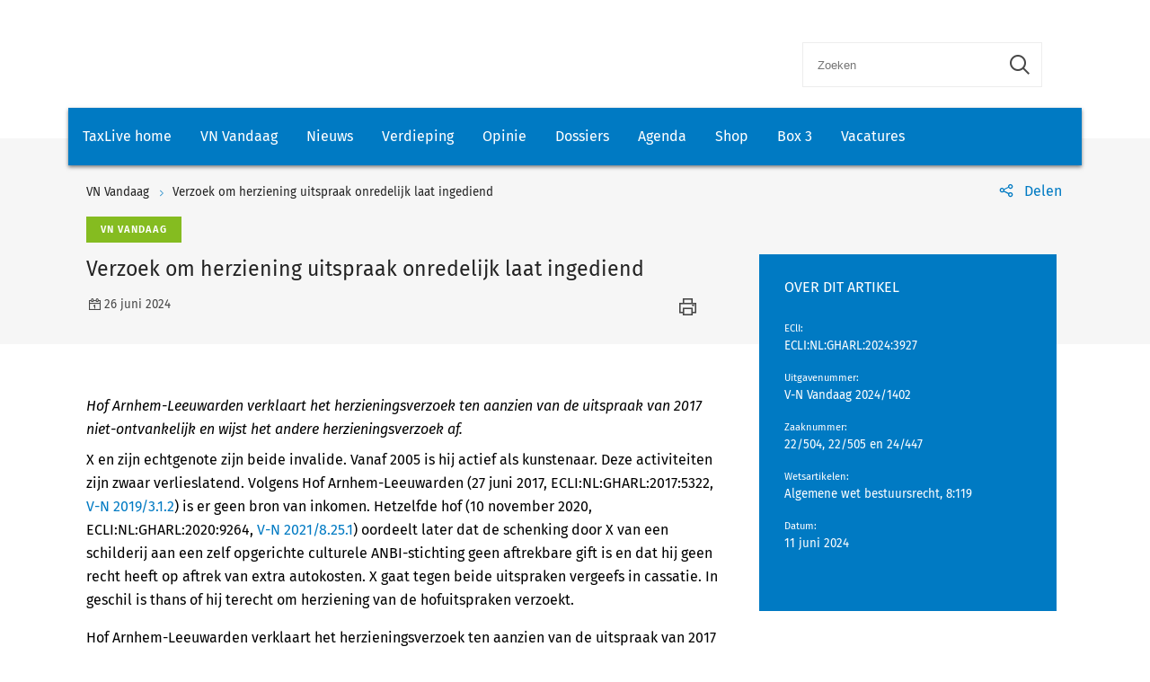

--- FILE ---
content_type: text/html; charset=utf-8
request_url: https://www.taxlive.nl/nl/documenten/vn-vandaag/verzoek-om-herziening-uitspraak-onredelijk-laat-ingediend/
body_size: 10171
content:
    <!-- SOCIAL MEDIA SHARING SETTINGS -->
<!DOCTYPE html>
<html lang="en">
<head>
    <meta charset="UTF-8">
    <meta name="viewport" content="width=device-width, initial-scale=1.0">
    <meta http-equiv="X-UA-Compatible" content="ie=edge">
    <meta property="og:url" content="https://www.taxlive.nl/nl/documenten/vn-vandaag/verzoek-om-herziening-uitspraak-onredelijk-laat-ingediend/" />
    <meta property="og:type" content="" />
    <meta property="og:title" content="Verzoek om herziening uitspraak onredelijk laat ingediend" />
    <meta property="og:description" content="Hof Arnhem-Leeuwarden verklaart het herzieningsverzoek ten aanzien van de uitspraak van 2017 niet-ontvankelijk en wijst het andere herzieningsverzoek af.&#xA0;" />
    <meta property="og:image" content="" />

        <script src="https://cdn.userdatatrust.com/Y90015271S.js"></script>
<!-- Start GPT Async Tag -->
<script async='async' src='https://www.googletagservices.com/tag/js/gpt.js'></script>
<script>
  var gptadslots = [];
  var googletag = googletag || {cmd:[]};
</script>
<script>
  googletag.cmd.push(function() {

    var mappingCentralBanners = googletag.sizeMapping()
                            .addSize([325, 0], [320, 50])
                            .addSize([733, 0], [728, 90])
                            .build();

    //Adslot 1 declaration
    gptadslots.push(googletag.defineSlot('/4414/Kluwer_Taxlive.nl_documenten', [[320,50],[728,90]], 'div-gpt-ad-8513185-1')
                             .setTargeting('pos', ['top'])
                             .setTargeting('cat', ['nieuws'])
                             .defineSizeMapping(mappingCentralBanners)
                             .addService(googletag.pubads()));

    //Adslot 2 declaration
    gptadslots.push(googletag.defineSlot('/4414/Kluwer_Taxlive.nl_documenten', [[320,50],[728,90]], 'div-gpt-ad-8513185-2')
                             .setTargeting('pos', ['bottom'])
                             .setTargeting('cat', ['nieuws'])
                             .defineSizeMapping(mappingCentralBanners)
                             .addService(googletag.pubads()));

    googletag.pubads().enableSingleRequest();
    googletag.pubads().collapseEmptyDivs();
    googletag.enableServices();
  });
</script>
<!-- End GPT Async Tag -->        <link rel="icon" href="/icons/txl-icon.png">
    
    <link rel="stylesheet" href="/scripts/dist/NJBNewsDetailPage.css?v=Q_jjAidO3hhgwTQZg9RpUGTETL-342cDRnDfG4XiGXI" type="text/css" />

    <link rel="stylesheet" href="https://cdn.wolterskluwer.io/wk/icons/1.x.x/wk-icons-all-open.min.css">
    <link rel="stylesheet" href="https://cdn.wolterskluwer.io/wk/icons/1.x.x/wk-icons-all-filled.min.css">

    <style type="text/css">
        @media all and (min-width: 601px) {
            .wk-njb-magazine .wk-njb-magazine-detail .wk-njb-magazine-header .custom-ie-flex {
                flex: 1 1 80% !important;
            }
        }
    </style>
    <title>Verzoek om herziening uitspraak onredelijk laat ingediend</title>
    <meta name="description" content="">
    
    <!-- Google Tag Manager DataLayer -->
    <script>
        window.dataLayer = window.dataLayer || [];
    </script>
    <!-- End Google Tag Manager DataLayer -->
    <!-- Google Tag Manager -->
        <script>
            (function (w, d, s, l, i) {
                w[l] = w[l] || []; w[l].push({
                    'gtm.start':
                        new Date().getTime(), event: 'gtm.js'
                }); var f = Array.from(d.getElementsByTagName(s)).filter(script => script.src.includes('userdatatrust'))[0],
                    j = d.createElement(s), dl = l != 'dataLayer' ? '&l=' + l : ''; j.async = true; j.src =
                        'https://www.googletagmanager.com/gtm.js?id=' + i + dl; f.parentNode.insertBefore(j, f.nextSibling);
            })(window, document, 'script', 'dataLayer', 'GTM-M7KDP8H');</script>
    <!-- End Google Tag Manager -->

</head>
<body>
        <!-- Google Tag Manager (noscript) -->
        <noscript>
            <iframe src="https://www.googletagmanager.com/ns.html?id=GTM-M7KDP8H&gtm_cookies_win=x"
            height="0" width="0" style="display:none;visibility:hidden"></iframe>
        </noscript>
    <!-- End Google Tag Manager (noscript) -->

        <div id="fb-root"></div>
        <script>
            (function (d, s, id) {
                var js, fjs = d.getElementsByTagName(s)[0];
                if (d.getElementById(id)) return;
                js = d.createElement(s); js.id = id;
                js.src = "https://connect.facebook.net/en_US/sdk.js#xfbml=1&version=v3.0";
                fjs.parentNode.insertBefore(js, fjs);
            }(document, 'script', 'facebook-jssdk'));</script>
    <script type="text/x-template" id="spinner">
    <div class="spinnerWrapper" v-if="active"><wk-busy :size="size"></wk-busy></div>
</script>
    
<script type="text/x-template" id="searchbar-component">
    <div>
        <wk-search-form top-container-selector=".wk-header" filter-mode="all">
            <form class="wk-search wk-search-flat" role="search" @submit.prevent="doSubmit">
                <div class="wk-search-form-container">
                    <div class="wk-search-field">
                        <button class="wk-back-button wk-icon-arrow-left" type="button" title="Back" aria-label="Back"></button>
                        <div class="wk-search-container wk-field-has-icon">
                            <input v-model="searchQuery" @keyup="doQuery" class="wk-search-input" type="search" placeholder="Zoeken" aria-label="Search" name="q">
                            <button @click="clearSearch" class="wk-field-icon wk-field-icon-button" type="button" title="Clear search" aria-label="Clear search"><span class="wk-icon-close-circle" aria-hidden="true"></span></button>
                        </div>
                        <!-- Add .wk-active class to .wk-select-toggle in mobile view to open filer section-->
                        <button class="wk-search-submit wk-active" type="submit" aria-label="Submit search" title="Search submit"><span class="wk-icon-search"></span></button>
                    </div>
                    <div class="wk-popover wk-position-bottom-right">
                        <div class="wk-popover-body"><span class="wk-icon-thumbs-up"></span>Voer een deel van een titel, trefwoorden of auteurs in om artikelen te zoeken</div>
                    </div>
                    <!-- Add .wk-active class to .wk-list to make it visible-->
                    <div class="wk-list" role="listbox" aria-expanded="true">
                        <ul>
                        </ul>

                    </div>
                </div>
            </form>
        </wk-search-form>
    </div>
</script>


    <script type="text/x-template" id="viewCounter-component">
</script>
    <div id="app">
                <section class="wk-page-section" style="">
        <div class="wk-advertisement" style="text-align: center;margin: auto;">
            <div class="wk-advertisement-banner-container">
                <div id='div-gpt-ad-8513185-1'>
<script type="application/javascript">
document.addEventListener("DOMContentLoaded", () => {
  googletag.cmd.push(function() {
   googletag.display("div-gpt-ad-8513185-1");
});
console.log('Loaded');
});
</script>
</div>

            </div>
        </div>
    </section>


        <div class="wk-top-header wk-default-theme">
            
<wk-header>
    <header class="wk-header" role="banner">
        <div class="wk-header-container">
            <h1 class="wk-product-name-bar">
                <a class="wk-content-filter-item wk-logo" href="/" aria-label="Wolters Kluwer">
                </a>
            </h1>
            <div class="wk-header-tools">
                <!-- Add .wk-open class to .wk-search form in mobile and tablet view to open it-->
                <!-- Enable Update of search-suggestion-list-button with update-suggestions-list-search-button-enabled attribute,-->
                <!-- It is disabled by default-->
                <search-bar base-url="nl/search/"></search-bar>
                <div class="wk-header-nav">
                    <ul class="wk-nav">
                        <li class="wk-dropdown wk-nav-search" role="presentation"><a class="wk-search-toggle" href="javascript:void(0)" aria-label="Open search" title="Open submit"><span class="wk-icon-search"></span></a></li>
                    </ul>
                </div>
            </div>
        </div>
    </header>
</wk-header>
<wk-navbar>
    <div class="wk-navbar-wrapper">
        <nav class="wk-navbar wk-navbar-njb" role="navigation">
            
<div class="wk-navbar-container">
    <div class="wk-more-menu">
        <button class="wk-more-button wk-icon-menu">Menu</button>
    </div>
    <!-- To open navbar-nav in mobile view add .wk-open calss, and add .wk-top-layer class to .wk-navbar element-->
    <div class="wk-navbar-nav">
        <div class="wk-navbar-overlay"></div>
        <div class="wk-navbar-nav-container">
            <ul class="wk-nav wk-nav-njb">
        <li role="presentation">
        <a href="/" target="_self" style="padding: 19px 16px">TaxLive home</a>
        </li>
        <li role="presentation">
        <a href="/nl/documenten/vn-vandaag/" target="_self" style="padding: 19px 16px">VN Vandaag</a>
        </li>
        <li role="presentation">
        <a href="/nl/documenten/nieuws/" target="_self" style="padding: 19px 16px">Nieuws</a>
        </li>
        <li role="presentation">
        <a href="/nl/verdieping/" target="_self" style="padding: 19px 16px">Verdieping</a>
        </li>
        <li role="presentation">
        <a href="/nl/opinie/" target="_self" style="padding: 19px 16px">Opinie</a>
        </li>
        <li role="presentation">
        <a href="/nl/dossiers/" target="_self" style="padding: 19px 16px">Dossiers</a>
        </li>
        <li role="presentation">
        <a href="/nl/agenda/" target="_self" style="padding: 19px 16px">Agenda</a>
        </li>
        <li role="presentation">
        <a href="https://shop.wolterskluwer.nl/category/fiscaal-financieel/vakgebieden/belastingrecht/" target="_blank" style="padding: 19px 16px">Shop</a>
        </li>
        <li role="presentation">
        <a href="/nl/dossiers/dossier-box-3/" target="_self" style="padding: 19px 16px">Box 3</a>
        </li>
        <li role="presentation">
        <a href="/nl/vacatures/" target="_self" style="padding: 19px 16px">Vacatures</a>
        </li>

</ul>

        </div>
        <button class="wk-icon-close wk-close"></button>
    </div>
        <div class="wk-product-name-bar">
            <div class="wk-product-name">
                TaxLive
            </div>
        </div>
</div>
        </nav>
    </div>
</wk-navbar>


    <header class="wk-subheader wk-njb-subheader" role="banner" aria-label="Raad van State schept in PAS-uitspraak vals beeld">
        <div class="wk-subheader-container  wk-subheader-with-share  wk-subheader-with-sidebar">
            
<nav class="wk-breadcrumb" aria-label="You are here. The hierarchical path to this document starting with the broadest topic to the most specific." role="navigation">
    <ol class="wk-truncate" role="presentation">
            <li role="presentation"><a href="https://www.taxlive.nl/nl/documenten/vn-vandaag/" title="VN Vandaag">VN Vandaag</a></li>
            <li role="presentation"><a href="https://www.taxlive.nl/nl/documenten/vn-vandaag/verzoek-om-herziening-uitspraak-onredelijk-laat-ingediend/" title="Verzoek om herziening uitspraak onredelijk laat ingediend">Verzoek om herziening uitspraak onredelijk laat ingediend</a></li>
    </ol>
</nav>
                <!-- SOCIAL MEDIA SHARING SETTINGS -->

<wk-tools-panel>
    <div class="wk-tools-panel wk-tools-share">
        <a class="wk-tools-panel-sharing" href="javascript:void(0)"><span class="wk-icon-share"></span><span class="wk-panel-label">Delen</span></a>
        <div class="wk-tools-panel-sharing-menu">
            <ul class="wk-tools-panel-sharing-menu-items">
                    <li class="wk-tools-panel-sharing-menu-item"><a onclick="window.open('https://twitter.com/intent/tweet?hashtags=&amp;original_referer=https%3a%2f%2fwww.taxlive.nl%2fnl%2fdocumenten%2fvn-vandaag%2fverzoek-om-herziening-uitspraak-onredelijk-laat-ingediend%2f&amp;ref_src=twsrc%5Etfw&amp;text=&amp;tw_p=tweetbutton&amp;url=https%3a%2f%2fwww.taxlive.nl%2fnl%2fdocumenten%2fvn-vandaag%2fverzoek-om-herziening-uitspraak-onredelijk-laat-ingediend%2f','newwindow', 'width=500,height=350,top=300,left=650');"><span class="wk-icon-x wk-txv-icon"></span></a></li>
                        <li class="wk-tools-panel-sharing-menu-item"><a href="#" onclick="window.location.href = 'mailto:?subject=Verzoek om herziening uitspraak onredelijk laat ingediend | TaxLive&amp;body=https://www.taxlive.nl/nl/documenten/vn-vandaag/verzoek-om-herziening-uitspraak-onredelijk-laat-ingediend/'; return false;"><span class="wk-icon-send"></span></a></li>
                            <li class="wk-tools-panel-sharing-menu-item">
                                <a onclick="window.open('https://www.facebook.com/sharer/sharer.php?u=https://www.taxlive.nl/nl/documenten/vn-vandaag/verzoek-om-herziening-uitspraak-onredelijk-laat-ingediend/&amp;amp;src=sdkpreparse','newwindow','width=500,height=350,top=300,left=650')">
                                    <span class="wk-icon-facebook"></span>
                                </a>
                            </li>
                        <li class="wk-tools-panel-sharing-menu-item"><a onclick="window.open('https://www.linkedin.com/sharing/share-offsite/?url=https%3a%2f%2fwww.taxlive.nl%2fnl%2fdocumenten%2fvn-vandaag%2fverzoek-om-herziening-uitspraak-onredelijk-laat-ingediend%2f','newwindow','width=500,height=350,top=300,left=650')"><span class="wk-icon-linkedin"></span></a></li>
            </ul>
            <div class="wk-tools-panel-sharing-menu-close"><a class="wk-tools-panel-sharing-menu-close-button" href="javascript:void(0)"><span class="wk-icon-close"></span><span class="menu-close-label"></span></a></div>
        </div>
    </div>
    <script>
        function shareOnLinkedIn(url) {
            // Carica il codice JavaScript di LinkedIn
            const script = document.createElement("script");
            script.src = "https://platform.linkedin.com/in.js";
            document.body.appendChild(script);

            // Crea un oggetto di condivisione LinkedIn
            const share = new window.IN.Share();

            // Imposta l'URL da condividere
            share.url = url;

            // Mostra il pulsante di condivisione
            share.render();
        }
    </script>
</wk-tools-panel>


            <div class="wk-title-region">
                <div class="wk-njb-post-type-container">
                    <span class="wk-njb-post-type wk-njb-label-news">VN Vandaag</span>
                </div>
                <div class="wk-title">Verzoek om herziening uitspraak onredelijk laat ingediend </div>
                <div class="wk-njb-blog-metadata">
                    <span class="wk-icon-calendar">26 juni 2024</span>
                        <span class="wk-icon-print" onclick="window.print()"></span>
                </div>
            </div>
        </div>
    </header>
        </div>
        




    <main class="wk-njb-news-detail wk-default-theme">
        <view-counter :article-id='308029'></view-counter>
    <section class="wk-page-section wk-njb-section wk-njb-news-detail-section">
        <div class="wk-njb-blog-article-body ">
            <div class="wk-njb-blog-article-intro"><p>Hof Arnhem-Leeuwarden verklaart het herzieningsverzoek ten aanzien van de uitspraak van 2017 niet-ontvankelijk en wijst het andere herzieningsverzoek af. </p></div>
<p>X en zijn echtgenote zijn beide invalide. Vanaf 2005 is hij actief als kunstenaar. Deze activiteiten zijn zwaar verlieslatend. Volgens Hof Arnhem-Leeuwarden (27 juni 2017, ECLI:NL:GHARL:2017:5322, <a rel="noopener" href="https://www.inview.nl/document/id0ace5cd5bda34ba3b2873dadddb1f209?ctx=WKNL_CSL_176" target="_blank" data-anchor="?ctx=WKNL_CSL_176">V-N 2019/3.1.2</a>) is er geen bron van inkomen. Hetzelfde hof (10 november 2020, ECLI:NL:GHARL:2020:9264, <a rel="noopener" href="https://www.inview.nl/document/idcfb63efcbead4810bb90b757ee376c78?ctx=WKNL_CSL_176" target="_blank" data-anchor="?ctx=WKNL_CSL_176">V-N 2021/8.25.1</a>) oordeelt later dat de schenking door X van een schilderij aan een zelf opgerichte culturele ANBI-stichting geen aftrekbare gift is en dat hij geen recht heeft op aftrek van extra autokosten. X gaat tegen beide uitspraken vergeefs in cassatie. In geschil is thans of hij terecht om herziening van de hofuitspraken verzoekt.</p>
<p>Hof Arnhem-Leeuwarden verklaart het herzieningsverzoek ten aanzien van de uitspraak van 2017 niet-ontvankelijk. Er is namelijk onredelijk lang gewacht met het verzoek. X heeft vervolgens geen feiten of omstandigheden gesteld die voor de uitspraak van 27 juni 2017 hebben plaatsgevonden en die hem nadien bekend zijn geworden. Het verzoek om herziening van de uitspraak van 15 februari 2022 wordt afgewezen, omdat de aangevoerde feiten en omstandigheden niet voldoen aan de voorwaarden voor herziening. Het hof kent X een immateriële schadevergoeding toe van € 500 wegens overschrijding van de redelijke termijn.</p>
<p><a rel="noopener" href="https://www.navigator.nl/document/id0f76b70d4632411d94fdd8f2a16d133c#id-ef6c5353-37fb-455c-9b7b-ba4834a9dcb4" target="_blank">[Bron Uitspraak]</a></p>
<p>Wetsartikelen:</p>
<p><a rel="noopener" href="https://www.navigator.nl/document/id7aad56b7d6ce4e5fc630167af6b7de83" target="_blank">Algemene wet bestuursrecht 8:119</a></p>            <div class="wk-njb-blog-article-tags">
            </div>
                    <p></p>
                    <div>
                            <p>
                                <span style="color:#bfbfbf;">Instantie:</span>
                                        <a href="/nl/search/?&amp;v=14411&amp;count=10&amp;sorting=actuality">Hof Arnhem-Leeuwarden </a>
                            </p>
                            <p>
                                <span style="color:#bfbfbf;">Rubriek:</span>
                                        <a href="/nl/search/?&amp;v=14340&amp;count=10&amp;sorting=actuality">Fiscaal bestuurs(proces)recht </a>
                            </p>
                            <p>
                                <span style="color:#bfbfbf;">Editie:</span>
                                        <a href="/nl/search/?&amp;v=308011&amp;count=10&amp;sorting=actuality">27 juni </a>
                            </p>
                            <p>
                                <span style="color:#bfbfbf;">Informatiesoort:</span>
                                        <a href="/nl/search/?&amp;v=14293&amp;count=10&amp;sorting=actuality">VN Vandaag </a>
                            </p>
                    </div>


    <div class="wk-article-views">
        <span class="wk-icon-visible"></span>
        <span>301</span>
    </div>
        </div>
        <div class="wk-njb-blog-related-section-container">
                
<div class="wk-njb-article-details-section">
    <div class="wk-njb-article-details">
        <div class="wk-njb-article-title">OVER DIT ARTIKEL</div>
        <div class="wk-njb-article-data-block-elements">
                    <div class="wk-njb-article-data-block-element">
                        <div class="wk-njb-article-data-block-element-name"><span>EClI</span>:</div>
                        <div class="wk-njb-article-data-block-element-value">
                            <span>
                                ECLI:NL:GHARL:2024:3927    
                            </span>
                        </div>
                    </div>
                    <div class="wk-njb-article-data-block-element">
                        <div class="wk-njb-article-data-block-element-name"><span>Uitgavenummer</span>:</div>
                        <div class="wk-njb-article-data-block-element-value">
                            <span>
                                V-N Vandaag 2024/1402    
                            </span>
                        </div>
                    </div>
                    <div class="wk-njb-article-data-block-element">
                        <div class="wk-njb-article-data-block-element-name"><span>Zaaknummer</span>:</div>
                        <div class="wk-njb-article-data-block-element-value">
                            <span>
                                22/504, 22/505 en 24/447    
                            </span>
                        </div>
                    </div>
                    <div class="wk-njb-article-data-block-element">
                        <div class="wk-njb-article-data-block-element-name"><span>Wetsartikelen</span>:</div>
                        <div class="wk-njb-article-data-block-element-value">
                            <span>
                                Algemene wet bestuursrecht, 8:119    
                            </span>
                        </div>
                    </div>
                    <div class="wk-njb-article-data-block-element">
                        <div class="wk-njb-article-data-block-element-name"><span>Datum</span>:</div>
                        <div class="wk-njb-article-data-block-element-value">
                            <span>
                                11 juni 2024    
                            </span>
                        </div>
                    </div>
        </div>
    </div>
</div>

                    <div class="wk-njb-blog-related-section">



    <div class="wk-njb-blog-related-items">
        <div class="wk-njb-blog-related-items-title">
            <span>MEEST GELEZEN</span>
            </div>
            <div class="wk-njb-blog-related-item" style="cursor:pointer;" onclick="window.location.href=&#x27;/nl/documenten/nieuws/aanhoudingen-in-grensoverschrijdend-belastingfraude-onderzoek/&#x27;;">
                <div class="wk-njb-item-labels">
                            <span class="wk-njb-item-label wk-blue-label">Nieuws</span>
                </div>
                <div class="wk-njb-related-item-preview">
                    <a class="wk-njb-blog-related-item-title" href="/nl/documenten/nieuws/aanhoudingen-in-grensoverschrijdend-belastingfraude-onderzoek/">Aanhoudingen in grensoverschrijdend belastingfraude onderzoek</a>
                    <div class="wk-njb-blog-related-item-date">2 november 2025</div>
                </div>
            </div>
            <div class="wk-njb-blog-related-item" style="cursor:pointer;" onclick="window.location.href=&#x27;/nl/documenten/nieuws/hof-doet-eind-januari-2026-uitspraak-in-zaak-uber-chauffeurs/&#x27;;">
                <div class="wk-njb-item-labels">
                            <span class="wk-njb-item-label wk-blue-label">Nieuws</span>
                </div>
                <div class="wk-njb-related-item-preview">
                    <a class="wk-njb-blog-related-item-title" href="/nl/documenten/nieuws/hof-doet-eind-januari-2026-uitspraak-in-zaak-uber-chauffeurs/">Hof doet eind januari 2026 uitspraak in zaak Uber-chauffeurs</a>
                    <div class="wk-njb-blog-related-item-date">31 oktober 2025</div>
                </div>
            </div>
            <div class="wk-njb-blog-related-item" style="cursor:pointer;" onclick="window.location.href=&#x27;/nl/documenten/vn-vandaag/persoonlijke-omstandigheden-geen-reden-voor-vernietiging-verzuimboete/&#x27;;">
                <div class="wk-njb-item-labels">
                            <span class="wk-njb-item-label wk-njb-label-news">VN Vandaag</span>
                </div>
                <div class="wk-njb-related-item-preview">
                    <a class="wk-njb-blog-related-item-title" href="/nl/documenten/vn-vandaag/persoonlijke-omstandigheden-geen-reden-voor-vernietiging-verzuimboete/">Persoonlijke omstandigheden geen reden voor vernietiging verzuimboete</a>
                    <div class="wk-njb-blog-related-item-date">31 oktober 2025</div>
                </div>
            </div>
            <div class="wk-njb-blog-related-item" style="cursor:pointer;" onclick="window.location.href=&#x27;/nl/documenten/vn-vandaag/geen-informatiebeschikking-voor-vof-die-is-opgehouden-te-bestaan/&#x27;;">
                <div class="wk-njb-item-labels">
                            <span class="wk-njb-item-label wk-njb-label-news">VN Vandaag</span>
                </div>
                <div class="wk-njb-related-item-preview">
                    <a class="wk-njb-blog-related-item-title" href="/nl/documenten/vn-vandaag/geen-informatiebeschikking-voor-vof-die-is-opgehouden-te-bestaan/">Geen informatiebeschikking voor VOF die is opgehouden te bestaan</a>
                    <div class="wk-njb-blog-related-item-date">31 oktober 2025</div>
                </div>
            </div>
            <div class="wk-njb-blog-related-item" style="cursor:pointer;" onclick="window.location.href=&#x27;/nl/documenten/vn-vandaag/kennisgroepstandpunt-over-genietingsmoment-outplacementtraject-bij-beeindigingsovereenkomst/&#x27;;">
                <div class="wk-njb-item-labels">
                            <span class="wk-njb-item-label wk-njb-label-news">VN Vandaag</span>
                </div>
                <div class="wk-njb-related-item-preview">
                    <a class="wk-njb-blog-related-item-title" href="/nl/documenten/vn-vandaag/kennisgroepstandpunt-over-genietingsmoment-outplacementtraject-bij-beeindigingsovereenkomst/">Kennisgroepstandpunt over genietingsmoment outplacementtraject bij be&#xEB;indigingsovereenkomst</a>
                    <div class="wk-njb-blog-related-item-date">31 oktober 2025</div>
                </div>
            </div>
    </div>

                    </div>

        </div>
    </section>

            <section class="wk-page-section" style="margin-bottom:112px">
        <div class="wk-advertisement" style="text-align: center;margin: auto;">
            <div class="wk-advertisement-banner-container">
                <div id='div-gpt-ad-8513185-2'>
<script type="application/javascript">
document.addEventListener("DOMContentLoaded", () => {
googletag.cmd.push(function() {
   googletag.display("div-gpt-ad-8513185-2");
});
});
</script>
</div>

            </div>
        </div>
    </section>




    <section class="wk-page-section wk-njb-section wk-njb-full-width-section wk-njb-gray-section">
        <div class="wk-njb-popular-article-list-section-title">
            <h2 class="wk-njb-title">Inhoudsopgave van deze editie</h2>
        </div>
        <div class="wk-njb-popular-article-list">
            <div class="wk-njb-blog-related-items">
                <div class="wk-njb-overview-item" onclick="window.location.href=&#x27;/nl/documenten/vn-vandaag/overschrijding-roemernorm-binnen-ministerie-van-financien/&#x27;;">
                    <div class="wk-njb-overview-item-info">
                            <span class="wk-njb-item-label wk-njb-label-news">VN Vandaag</span>
                        
                        <div class="wk-njb-list-item-title">
                            <a href="/nl/documenten/vn-vandaag/overschrijding-roemernorm-binnen-ministerie-van-financien/">
                                <p>Overschrijding Roemernorm binnen Ministerie van Financiën</p>
                            </a>

                            <div class="wk-njb-list-item-description"><p>Het Ministerie van Financiën heeft te maken met hogere uitgaven aan externe inhuur, voornamelijk bij de Dienst Toeslagen. Dit deelt minister Weyenberg van Financiën met de Kamer naar aanleiding van vragen van de leden van de fracties PVV en D66 over het Jaarverslag 2023.</p></div>
                        </div>

                        <div class="wk-njb-list-item-date">
                            <span class="wk-icon-calendar">26 juni 2024</span>
                        </div>
                    </div>
                </div>
                <div class="wk-njb-overview-item" onclick="window.location.href=&#x27;/nl/documenten/vn-vandaag/woz-beroep-niet-ontvankelijk-omdat-aanpassing-woz-niet-leidt-tot-verbetering-positie/&#x27;;">
                    <div class="wk-njb-overview-item-info">
                            <span class="wk-njb-item-label wk-njb-label-news">VN Vandaag</span>
                        
                        <div class="wk-njb-list-item-title">
                            <a href="/nl/documenten/vn-vandaag/woz-beroep-niet-ontvankelijk-omdat-aanpassing-woz-niet-leidt-tot-verbetering-positie/">
                                <p>WOZ-beroep niet-ontvankelijk omdat aanpassing WOZ niet leidt tot verbetering positie</p>
                            </a>

                            <div class="wk-njb-list-item-description"><p>Rechtbank Oost-Brabant oordeelt dat een andere WOZ-waarde van de woning X BV niet op enige wijze in een betere positie zal brengen. Het beroep is niet ontvankelijk op grond van het arrest HR 8 maart 2024, ECLI:NL:HR:2024:238, V-N 2024/13.19.</p></div>
                        </div>

                        <div class="wk-njb-list-item-date">
                            <span class="wk-icon-calendar">26 juni 2024</span>
                        </div>
                    </div>
                </div>
                <div class="wk-njb-overview-item" onclick="window.location.href=&#x27;/nl/documenten/vn-vandaag/geen-fiscale-eenheid-btw-wegens-ontbreken-financiele-verwevenheid/&#x27;;">
                    <div class="wk-njb-overview-item-info">
                            <span class="wk-njb-item-label wk-njb-label-news">VN Vandaag</span>
                        
                        <div class="wk-njb-list-item-title">
                            <a href="/nl/documenten/vn-vandaag/geen-fiscale-eenheid-btw-wegens-ontbreken-financiele-verwevenheid/">
                                <p>Geen fiscale eenheid BTW wegens ontbreken financiële verwevenheid</p>
                            </a>

                            <div class="wk-njb-list-item-description"><p>Hof Arnhem-Leeuwarden oordeelt dat X BV, Y BV en Z BV geen fiscale eenheid BTW vormen, omdat geen sprake is van financiële verwevenheid.</p></div>
                        </div>

                        <div class="wk-njb-list-item-date">
                            <span class="wk-icon-calendar">26 juni 2024</span>
                        </div>
                    </div>
                </div>
                <div class="wk-njb-overview-item" onclick="window.location.href=&#x27;/nl/documenten/vn-vandaag/eerste-kamer-wil-verlaging-overdrachtsbelasting-voor-beleggers/&#x27;;">
                    <div class="wk-njb-overview-item-info">
                            <span class="wk-njb-item-label wk-njb-label-news">VN Vandaag</span>
                        
                        <div class="wk-njb-list-item-title">
                            <a href="/nl/documenten/vn-vandaag/eerste-kamer-wil-verlaging-overdrachtsbelasting-voor-beleggers/">
                                <p>Eerste Kamer wil verlaging overdrachtsbelasting voor beleggers</p>
                            </a>

                            <div class="wk-njb-list-item-description"><p>De Eerste Kamer vraagt het kabinet om ten behoeve van de augustusbesluitvorming in kaart te brengen op welke manier de overdrachtsbelasting voor beleggers substantieel verlaagd kan worden zodat investeringen in de woningen een extra impuls krijgen. Dat staat in een aangenomen motie van Van Rooijen (50PLUS).</p></div>
                        </div>

                        <div class="wk-njb-list-item-date">
                            <span class="wk-icon-calendar">26 juni 2024</span>
                        </div>
                    </div>
                </div>
                <div class="wk-njb-overview-item" onclick="window.location.href=&#x27;/nl/documenten/vn-vandaag/kennisgroepstandpunt-duitse-erwerbsminderungsrente-aangemerkt-als-sociaalzekerheidspensioen/&#x27;;">
                    <div class="wk-njb-overview-item-info">
                            <span class="wk-njb-item-label wk-njb-label-news">VN Vandaag</span>
                        
                        <div class="wk-njb-list-item-title">
                            <a href="/nl/documenten/vn-vandaag/kennisgroepstandpunt-duitse-erwerbsminderungsrente-aangemerkt-als-sociaalzekerheidspensioen/">
                                <p>Kennisgroepstandpunt: Duitse Erwerbsminderungsrente aangemerkt als sociaalzekerheidspensioen</p>
                            </a>

                            <div class="wk-njb-list-item-description"><p>Een Erwerbsminderungsrente, die wordt betaald door de Deutsche Rentenversicherung en wordt ontvangen door een inwoner van Nederland, wordt aangemerkt als een sociaalzekerheidspensioen waarop art. 17 lid 1 en 2 Verdrag Nederland-Duitsland van toepassing is. Dit staat in een standpunt van de Kennisgroep IBR IB niet-winst/LB/PH.</p></div>
                        </div>

                        <div class="wk-njb-list-item-date">
                            <span class="wk-icon-calendar">26 juni 2024</span>
                        </div>
                    </div>
                </div>
                <div class="wk-njb-overview-item" onclick="window.location.href=&#x27;/nl/documenten/vn-vandaag/eerste-kamer-akkoord-met-wetsvoorstel-wijziging-brnc/&#x27;;">
                    <div class="wk-njb-overview-item-info">
                            <span class="wk-njb-item-label wk-njb-label-news">VN Vandaag</span>
                        
                        <div class="wk-njb-list-item-title">
                            <a href="/nl/documenten/vn-vandaag/eerste-kamer-akkoord-met-wetsvoorstel-wijziging-brnc/">
                                <p>Eerste Kamer akkoord met wetsvoorstel wijziging BRNC</p>
                            </a>

                            <div class="wk-njb-list-item-description"><p>Op 25 juni 2024 heeft de Eerste Kamer ingestemd met het wetsvoorstel wijziging Belastingregeling Nederland en Curaçao (36351).</p></div>
                        </div>

                        <div class="wk-njb-list-item-date">
                            <span class="wk-icon-calendar">26 juni 2024</span>
                        </div>
                    </div>
                </div>
                <div class="wk-njb-overview-item" onclick="window.location.href=&#x27;/nl/documenten/vn-vandaag/inning-resterende-deel-coronabelastingschuld-vergt-extra-capaciteit-belastingdienst/&#x27;;">
                    <div class="wk-njb-overview-item-info">
                            <span class="wk-njb-item-label wk-njb-label-news">VN Vandaag</span>
                        
                        <div class="wk-njb-list-item-title">
                            <a href="/nl/documenten/vn-vandaag/inning-resterende-deel-coronabelastingschuld-vergt-extra-capaciteit-belastingdienst/">
                                <p>Inning resterende deel coronabelastingschuld vergt extra capaciteit Belastingdienst</p>
                            </a>

                            <div class="wk-njb-list-item-description"><p>Het oninbare deel van de coronabelastingschuld bedraagt € 3,5 miljard van de nog openstaande schuld. De raming hiervan is nog steeds onzeker. Dit deelt staatssecretaris Van Rij van Financiën met de Kamer naar aanleiding van vragen door uitgenodigde burgers bij de V-100 van 27 mei 2024.</p></div>
                        </div>

                        <div class="wk-njb-list-item-date">
                            <span class="wk-icon-calendar">26 juni 2024</span>
                        </div>
                    </div>
                </div>
                <div class="wk-njb-overview-item" onclick="window.location.href=&#x27;/nl/documenten/vn-vandaag/reiskostenaftrek-voor-bezorgen-van-kranten-met-eigen-auto/&#x27;;">
                    <div class="wk-njb-overview-item-info">
                            <span class="wk-njb-item-label wk-njb-label-news">VN Vandaag</span>
                        
                        <div class="wk-njb-list-item-title">
                            <a href="/nl/documenten/vn-vandaag/reiskostenaftrek-voor-bezorgen-van-kranten-met-eigen-auto/">
                                <p>Reiskostenaftrek voor bezorgen van kranten met eigen auto</p>
                            </a>

                            <div class="wk-njb-list-item-description"><p>Rechtbank Zeeland-West-Brabant oordeelt dat X aannemelijk maakt dat hij geen aparte onbelaste reiskostenvergoeding van zijn opdrachtgever heeft ontvangen.</p></div>
                        </div>

                        <div class="wk-njb-list-item-date">
                            <span class="wk-icon-calendar">26 juni 2024</span>
                        </div>
                    </div>
                </div>
                <div class="wk-njb-overview-item" onclick="window.location.href=&#x27;/nl/documenten/vn-vandaag/art-15-lid-3-verdrag-nl-belgie-stelt-geen-nadere-voorwaarden-aan-exploitatie-schepen/&#x27;;">
                    <div class="wk-njb-overview-item-info">
                            <span class="wk-njb-item-label wk-njb-label-news">VN Vandaag</span>
                        
                        <div class="wk-njb-list-item-title">
                            <a href="/nl/documenten/vn-vandaag/art-15-lid-3-verdrag-nl-belgie-stelt-geen-nadere-voorwaarden-aan-exploitatie-schepen/">
                                <p>Art. 15 lid 3 Verdrag NL-België stelt geen nadere voorwaarden aan exploitatie schepen</p>
                            </a>

                            <div class="wk-njb-list-item-description"><p>De Kennisgroep IBR IB niet-winst/LB/PH-aanslag stelt dat voor de toepassing van art. 15 lid 3 Verdrag Nederland-België geen nadere voorwaarden worden gesteld aan de exploitatie van een schip.</p></div>
                        </div>

                        <div class="wk-njb-list-item-date">
                            <span class="wk-icon-calendar">26 juni 2024</span>
                        </div>
                    </div>
                </div>
            </div>
                <div class="wk-search-results-actions">
                    <a href="/nl/search/?&amp;v=308011&amp;count=10&amp;sorting=actuality" class="wk-button wk-button-with-icon wk-button-not-animated" aria-label="Load more" title="Load more"><span>Meer</span></a>
                </div>
        </div>
    </section>


    <section class="wk-page-section wk-njb-section wk-njb-full-width-section wk-njb-gray-section">
        <div class="wk-njb-popular-article-list-section-title">
            <h2 class="wk-njb-title">Gerelateerde artikelen</h2>
        </div>
        <div class="wk-njb-popular-article-list">
            <div class="wk-njb-blog-related-items">
                <div class="wk-njb-overview-item" onclick="window.location.href=&#x27;/nl/documenten/vn-vandaag/persoonlijke-omstandigheden-geen-reden-voor-vernietiging-verzuimboete/&#x27;;">
                    <div class="wk-njb-overview-item-info">
                            <span class="wk-njb-item-label wk-njb-label-news">VN Vandaag</span>
                        
                        <div class="wk-njb-list-item-title">
                            <a href="/nl/documenten/vn-vandaag/persoonlijke-omstandigheden-geen-reden-voor-vernietiging-verzuimboete/">
                                Persoonlijke omstandigheden geen reden voor vernietiging verzuimboete
                            </a>

                            <div class="wk-njb-list-item-description">
      Rechtbank Zeeland-West-Brabant oordeelt dat persoonlijke omstandigheden en vakanties geen afwezigheid van alle schuld opleveren voor een te late belastingaangifte. De verzuimboete blijft daarom in stand.
   </div>
                        </div>

                        <div class="wk-njb-list-item-date">
                            <span class="wk-icon-calendar">31 oktober 2025</span>
                        </div>
                    </div>
                </div>
                <div class="wk-njb-overview-item" onclick="window.location.href=&#x27;/nl/documenten/vn-vandaag/geen-informatiebeschikking-voor-vof-die-is-opgehouden-te-bestaan/&#x27;;">
                    <div class="wk-njb-overview-item-info">
                            <span class="wk-njb-item-label wk-njb-label-news">VN Vandaag</span>
                        
                        <div class="wk-njb-list-item-title">
                            <a href="/nl/documenten/vn-vandaag/geen-informatiebeschikking-voor-vof-die-is-opgehouden-te-bestaan/">
                                Geen informatiebeschikking voor VOF die is opgehouden te bestaan
                            </a>

                            <div class="wk-njb-list-item-description">Hof ’s-Hertogenbosch oordeelt dat de VOF ten tijde van het geven van de informatiebeschikking reeds was opgehouden te bestaan en dat de inspecteur dus niet bevoegd was om de beschikking te geven.
   </div>
                        </div>

                        <div class="wk-njb-list-item-date">
                            <span class="wk-icon-calendar">31 oktober 2025</span>
                        </div>
                    </div>
                </div>
                <div class="wk-njb-overview-item" onclick="window.location.href=&#x27;/nl/documenten/vn-vandaag/overdrachtsbelasting-bij-schenking-ozr-aandelen-in-kader-bedrijfsopvolging/&#x27;;">
                    <div class="wk-njb-overview-item-info">
                            <span class="wk-njb-item-label wk-njb-label-news">VN Vandaag</span>
                        
                        <div class="wk-njb-list-item-title">
                            <a href="/nl/documenten/vn-vandaag/overdrachtsbelasting-bij-schenking-ozr-aandelen-in-kader-bedrijfsopvolging/">
                                Overdrachtsbelasting bij schenking OZR-aandelen in kader bedrijfsopvolging
                            </a>

                            <div class="wk-njb-list-item-description">Hof 's-Hertogenbosch oordeelt dat het samengetelde economische belang van X en A BV in de C-groep als een aanmerkelijk belang kwalificeert en dat door de verplichte consolidatie de bedrijfsgebouwen van de groep tenminste voor 70% worden geëxploiteerd.
   </div>
                        </div>

                        <div class="wk-njb-list-item-date">
                            <span class="wk-icon-calendar">31 oktober 2025</span>
                        </div>
                    </div>
                </div>
                <div class="wk-njb-overview-item" onclick="window.location.href=&#x27;/nl/documenten/vn-vandaag/geen-hogere-bezwaarkosten-als-vergoeding-al-onherroepelijk-is/&#x27;;">
                    <div class="wk-njb-overview-item-info">
                            <span class="wk-njb-item-label wk-njb-label-news">VN Vandaag</span>
                        
                        <div class="wk-njb-list-item-title">
                            <a href="/nl/documenten/vn-vandaag/geen-hogere-bezwaarkosten-als-vergoeding-al-onherroepelijk-is/">
                                Geen hogere bezwaarkosten als vergoeding al onherroepelijk is
                            </a>

                            <div class="wk-njb-list-item-description">Hof Den Haag oordeelt dat anders dan partijen op de zitting eensluidend hebben verklaard, komt aan X BV geen hogere vergoeding voor proceskosten in de bezwaarfase toe. Die vergoeding staat al onherroepelijk vast. omdat er bij de rechtbank niet over was geklaagd.
   </div>
                        </div>

                        <div class="wk-njb-list-item-date">
                            <span class="wk-icon-calendar">31 oktober 2025</span>
                        </div>
                    </div>
                </div>
                <div class="wk-njb-overview-item" onclick="window.location.href=&#x27;/nl/documenten/vn-vandaag/geheimhouding-niet-fiscale-gegevens-cultuurgoedregeling-is-in-algemeen-belang/&#x27;;">
                    <div class="wk-njb-overview-item-info">
                            <span class="wk-njb-item-label wk-njb-label-news">VN Vandaag</span>
                        
                        <div class="wk-njb-list-item-title">
                            <a href="/nl/documenten/vn-vandaag/geheimhouding-niet-fiscale-gegevens-cultuurgoedregeling-is-in-algemeen-belang/">
                                Geheimhouding niet fiscale gegevens Cultuurgoedregeling is in algemeen belang
                            </a>

                            <div class="wk-njb-list-item-description">De Afdeling bestuursrechtspraak van de Raad van State oordeelt dat informatie niet fiscaal van aard hoeft te zijn om onder de geheimhoudingsplicht van art. 67 AWR te vallen.
   </div>
                        </div>

                        <div class="wk-njb-list-item-date">
                            <span class="wk-icon-calendar">31 oktober 2025</span>
                        </div>
                    </div>
                </div>
                <div class="wk-njb-overview-item" onclick="window.location.href=&#x27;/nl/documenten/vn-vandaag/aanmaningen-correct-verstuurd-forse-ambtshalve-ib-aanslagen-met-forse-boeten-blijven-in-stand/&#x27;;">
                    <div class="wk-njb-overview-item-info">
                            <span class="wk-njb-item-label wk-njb-label-news">VN Vandaag</span>
                        
                        <div class="wk-njb-list-item-title">
                            <a href="/nl/documenten/vn-vandaag/aanmaningen-correct-verstuurd-forse-ambtshalve-ib-aanslagen-met-forse-boeten-blijven-in-stand/">
                                Aanmaningen correct verstuurd: forse ambtshalve IB-aanslagen met forse boeten blijven in stand
                            </a>

                            <div class="wk-njb-list-item-description">Hof Den Haag oordeelt dat het ongeloofwaardig is dat X de aanmaningen niet zou hebben ontvangen. X heeft namelijk tijdig gereageerd met een verzoek tot uitstel op de in 2016-2018 verstuurde uitnodigingen tot het doen van IB-aangiften die naar zijn Nederlandse adres zijn verstuurd.
   </div>
                        </div>

                        <div class="wk-njb-list-item-date">
                            <span class="wk-icon-calendar">31 oktober 2025</span>
                        </div>
                    </div>
                </div>
                <div class="wk-njb-overview-item" onclick="window.location.href=&#x27;/nl/documenten/vn-vandaag/inspecteur-niet-bevoegd-tot-herziening-beschikkingen-verzekeringsplicht/&#x27;;">
                    <div class="wk-njb-overview-item-info">
                            <span class="wk-njb-item-label wk-njb-label-news">VN Vandaag</span>
                        
                        <div class="wk-njb-list-item-title">
                            <a href="/nl/documenten/vn-vandaag/inspecteur-niet-bevoegd-tot-herziening-beschikkingen-verzekeringsplicht/">
                                Inspecteur niet bevoegd tot herziening beschikkingen verzekeringsplicht
                            </a>

                            <div class="wk-njb-list-item-description">
      Rechtbank Noord-Holland oordeelt dat de inspecteur de oorspronkelijke beschikkingen verzekeringsplicht werknemersverzekeringen herziet in plaats van nieuwe beschikkingen neemt. Omdat hij daartoe niet bevoegd is, vernietigt de rechtbank de ambtshalve beschikkingen.
   </div>
                        </div>

                        <div class="wk-njb-list-item-date">
                            <span class="wk-icon-calendar">30 oktober 2025</span>
                        </div>
                    </div>
                </div>
                <div class="wk-njb-overview-item" onclick="window.location.href=&#x27;/nl/documenten/vn-vandaag/forse-ambtshalve-ib-aanslagen-met-forse-boeten-blijven-in-stand/&#x27;;">
                    <div class="wk-njb-overview-item-info">
                            <span class="wk-njb-item-label wk-njb-label-news">VN Vandaag</span>
                        
                        <div class="wk-njb-list-item-title">
                            <a href="/nl/documenten/vn-vandaag/forse-ambtshalve-ib-aanslagen-met-forse-boeten-blijven-in-stand/">
                                Forse ambtshalve IB-aanslagen met forse boeten blijven in stand
                            </a>

                            <div class="wk-njb-list-item-description">Hof Den Haag oordeelt dat X niet de vereiste aangiften heeft gedaan en dat de bewijslast dat de uitspraken op bezwaar onjuist zijn op X rust. Volgens het hof slaagt X hier niet in. De inspecteur heeft de IB-aanslagen dan ook terecht en naar een redelijke schatting opgelegd.
   </div>
                        </div>

                        <div class="wk-njb-list-item-date">
                            <span class="wk-icon-calendar">30 oktober 2025</span>
                        </div>
                    </div>
                </div>
                <div class="wk-njb-overview-item" onclick="window.location.href=&#x27;/nl/documenten/vn-vandaag/misbruik-van-buitenlandse-entiteiten-om-belasting-te-ontduiken/&#x27;;">
                    <div class="wk-njb-overview-item-info">
                            <span class="wk-njb-item-label wk-njb-label-news">VN Vandaag</span>
                        
                        <div class="wk-njb-list-item-title">
                            <a href="/nl/documenten/vn-vandaag/misbruik-van-buitenlandse-entiteiten-om-belasting-te-ontduiken/">
                                Misbruik van buitenlandse entiteiten om belasting te ontduiken
                            </a>

                            <div class="wk-njb-list-item-description">Hof 's-Hertogenbosch oordeelt dat X voor alle jaren niet de vereiste aangifte heeft gedaan, waardoor de bewijslast wordt omgekeerd en verzwaard. X wilde bewust inkomsten uit het zicht van de Belastingdienst houden, zodat de 100% boeten gerechtvaardigd zijn. Wegens het overschrijden van de redelijke termijn worden ze wel gematigd.
   </div>
                        </div>

                        <div class="wk-njb-list-item-date">
                            <span class="wk-icon-calendar">30 oktober 2025</span>
                        </div>
                    </div>
                </div>
                <div class="wk-njb-overview-item" onclick="window.location.href=&#x27;/nl/documenten/vn-vandaag/aandeelhouder-van-belize-vennootschap-kan-btw-naheffing-en-boeten-niet-aanvechten/&#x27;;">
                    <div class="wk-njb-overview-item-info">
                            <span class="wk-njb-item-label wk-njb-label-news">VN Vandaag</span>
                        
                        <div class="wk-njb-list-item-title">
                            <a href="/nl/documenten/vn-vandaag/aandeelhouder-van-belize-vennootschap-kan-btw-naheffing-en-boeten-niet-aanvechten/">
                                Aandeelhouder van Belize-vennootschap kan BTW-naheffing en boeten niet aanvechten
                            </a>

                            <div class="wk-njb-list-item-description">Hof 's-Hertogenbosch oordeelt dat uit het door de inspecteur ingestelde onderzoek weliswaar volgt dat de heer Y betrokken is geweest bij X, maar niet dat hij de feitelijke bestuurder was en dat ook anderszins is niet gebleken dat hij gerechtigd was om namens haar bezwaar en (hoger) beroep in te stellen.
   </div>
                        </div>

                        <div class="wk-njb-list-item-date">
                            <span class="wk-icon-calendar">30 oktober 2025</span>
                        </div>
                    </div>
                </div>
            </div>
                <div class="wk-search-results-actions">
                    <a href="/nl/search/?&amp;v=14340&amp;count=10&amp;sorting=actuality" class="wk-button wk-button-with-icon wk-button-not-animated" aria-label="Load more" title="Load more"><span>Meer</span></a>
                </div>
        </div>
    </section>


</main>
        
<footer class="wk-footer" role="contentinfo">
    <div class="wk-footer-top">
        <div class="wk-footer-nav">
            <div class="wk-footer-card">
                <div class="wk-footer-card-content-row">
                    <span class="wk-icon-help"></span>
                    <div class="wk-footer-card-body">
                        <h3 class="wk-footer-heading"></h3>
                        <p></p>
                    </div>
                </div>
                <div class="wk-footer-card-content-row">
                    <span class=""></span>
                    <div class="wk-footer-card-body">
                        <h3 class="wk-footer-heading">Taxlive volgen</h3>
                        <p><a target="_blank" style="margin-left: 0; font-weight: 400" href="https://www.taxlive.nl/nl/subscription-page/" target="_blank">Nieuwsbrief</a><br>
<a target="_blank" style="margin-left: 0; font-weight: 400" href="https://twitter.com/redactietaxlive" target="_blank">Twitter</a><br>
<a target="_blank" style="margin-left: 0; font-weight: 400" href="https://www.linkedin.com/showcase/10062532" target="_blank">LinkedIn</a><br></p>
                    </div>
                </div>
            </div>
            <div class="wk-footer-nav-list">
                <h3 class="wk-footer-heading">Servicepagina&#x27;s</h3>
                <ul>
                            <li><a href="/nl/jurisprudentie-melden/" target="">Jurisprudentie melden</a></li>
                            <li><a href="/nl/over-taxlive/" target="">Over TaxLive</a></li>
                            <li><a href="/nl/contact/">Contact</a></li>
                            <li><a href="/nl/colofon/">Colofon</a></li>
                            <li><a href="/nl/adverteren/">Adverteren</a></li>
                </ul>
            </div>
            <div class="wk-footer-nav-list">
                <h3 class="wk-footer-heading">Andere sites</h3>
                <ul>
                            <li><a href="https://www.inview.nl/" target="_blank">InView</a></li>
                            <li><a href="https://www.wolterskluwer.com/nl-nl" target="_blank">Wolters Kluwer</a></li>
                            <li><a href="https://shop.wolterskluwer.nl/" target="_blank">Wolters Kluwer Shop</a></li>
                </ul>
            </div>
        </div>
        <div class="wk-footer-brand">
            <a class="wk-logo" href="/" target="_blank" aria-label="Wolters Kluwer">
                <img class="wk-logo-small" src="https://cdn.wolterskluwer.io/wk-logos/1.0.x/wk-brand-small-white.svg" alt="Wolters Kluwer Logo">
                <img class="wk-logo-large" src="https://cdn.wolterskluwer.io/wk-logos/1.0.x/wk-brand-white.svg" alt="Wolters Kluwer Logo">
            </a>
            <h3 class="wk-tagline">When you have to be right</h3>
        </div>
    </div>

    <div class="wk-footer-bottom">
        <div class="wk-footer-bottom-container">
            <ul class="wk-footer-bottom-nav">
                <li><span class="wk-footer-copy">&#xA9; 2025 Wolters Kluwer Nederland N.V. en/of haar dochtermaatschappijen, licentiegevers en auteurs. Alle rechten voorbehouden. Tekst en datamining en training van AI en vergelijkbare technologie&#xEB;n is niet toegestaan. </span></li>
                        <li><a href="https://www.wolterskluwer.com/nl-nl/solutions/nederland/disclaimer" target="_blank">Disclaimer</a></li>
                        <li><a href="/nl/privacy-cookies/">Privacy Cookies</a></li>
                        <li><a href="https://www.wolterskluwer.com/nl-nl/solutions/nederland/algemene-voorwaarden" target="_blank">Algemene voorwaarden</a></li>
            </ul>
            <ul class="wk-footer-soc-links">
                    <li>
                        <a href="https://www.linkedin.com/company/wolters-kluwer-tax-&amp;-accounting" target="_blank">
                            <span class="wk-icon-linkedin"></span>
                        </a>
                    </li>
                    <li>
                        <a href="https://twitter.com/redactietaxlive" target="_blank">
                            <span class="wk-icon-x wk-txv-icon"></span>
                        </a>
                    </li>
            </ul>
        </div>
    </div>
</footer>
    </div>

    
    <script async src="/scripts/dist/NJBNewsDetailPage.bundle.js"></script>


<script defer src="https://static.cloudflareinsights.com/beacon.min.js/vcd15cbe7772f49c399c6a5babf22c1241717689176015" integrity="sha512-ZpsOmlRQV6y907TI0dKBHq9Md29nnaEIPlkf84rnaERnq6zvWvPUqr2ft8M1aS28oN72PdrCzSjY4U6VaAw1EQ==" data-cf-beacon='{"version":"2024.11.0","token":"515bb821cdd142da9c66f150b8fb0225","server_timing":{"name":{"cfCacheStatus":true,"cfEdge":true,"cfExtPri":true,"cfL4":true,"cfOrigin":true,"cfSpeedBrain":true},"location_startswith":null}}' crossorigin="anonymous"></script>
</body>
</html>

--- FILE ---
content_type: text/html; charset=utf-8
request_url: https://www.google.com/recaptcha/api2/aframe
body_size: 268
content:
<!DOCTYPE HTML><html><head><meta http-equiv="content-type" content="text/html; charset=UTF-8"></head><body><script nonce="CIUKUqjq6A_0wm7KeiKaVQ">/** Anti-fraud and anti-abuse applications only. See google.com/recaptcha */ try{var clients={'sodar':'https://pagead2.googlesyndication.com/pagead/sodar?'};window.addEventListener("message",function(a){try{if(a.source===window.parent){var b=JSON.parse(a.data);var c=clients[b['id']];if(c){var d=document.createElement('img');d.src=c+b['params']+'&rc='+(localStorage.getItem("rc::a")?sessionStorage.getItem("rc::b"):"");window.document.body.appendChild(d);sessionStorage.setItem("rc::e",parseInt(sessionStorage.getItem("rc::e")||0)+1);localStorage.setItem("rc::h",'1762111536323');}}}catch(b){}});window.parent.postMessage("_grecaptcha_ready", "*");}catch(b){}</script></body></html>

--- FILE ---
content_type: text/css
request_url: https://cdn.wolterskluwer.io/wk/icons/1.x.x/wk-icons-all-open.min.css
body_size: 3833
content:
@font-face{font-family:"wk-icons-open";font-weight:400;src:url(https://cdn.wolterskluwer.io/wk/icons/1.x.x/font/wk-icons-open.woff) format("woff")}[class*=' wk-icon-'],[class^=wk-icon-]{display:inline-block;font-smoothing:grayscale;font-style:normal;font-variant:normal;font-weight:400;line-height:1em;margin-left:.2em;margin-right:.2em;speak:none;text-align:center;text-decoration:inherit;text-transform:none;width:1em}[class*=' wk-icon-']::before,[class^=wk-icon-]::before{font-family:"wk-icons-open"}.wk-icon-user:before{content:'\e800'}.wk-icon-user-check:before{content:'\e801'}.wk-icon-user-cancel:before{content:'\e802'}.wk-icon-user-plus:before{content:'\e803'}.wk-icon-user-minus:before{content:'\e804'}.wk-icon-users:before{content:'\e805'}.wk-icon-female:before{content:'\e806'}.wk-icon-male:before{content:'\e807'}.wk-icon-alarm-on:before{content:'\e808'}.wk-icon-alarm-off:before{content:'\e809'}.wk-icon-alarm-clock:before{content:'\e80a'}.wk-icon-alert:before{content:'\e80b'}.wk-icon-caution:before{content:'\e80c'}.wk-icon-info:before{content:'\e80d'}.wk-icon-question:before{content:'\e80e'}.wk-icon-bolt:before{content:'\e80f'}.wk-icon-notification:before{content:'\e810'}.wk-icon-heart:before{content:'\e811'}.wk-icon-heart-plus:before{content:'\e812'}.wk-icon-heart-half:before{content:'\e813'}.wk-icon-heart-broken:before{content:'\e814'}.wk-icon-star:before{content:'\e815'}.wk-icon-star-plus:before{content:'\e816'}.wk-icon-star-half:before{content:'\e817'}.wk-icon-star-acute:before{content:'\e818'}.wk-icon-star-acute-plus:before{content:'\e819'}.wk-icon-thumbs-up:before{content:'\e81a'}.wk-icon-thumbs-down:before{content:'\e81b'}.wk-icon-menu:before{content:'\e81c'}.wk-icon-more:before{content:'\e81d'}.wk-icon-more-circle:before{content:'\e81e'}.wk-icon-more-square:before{content:'\e81f'}.wk-icon-spinner:before{content:'\e820'}.wk-icon-spinner-ring:before{content:'\e821'}.wk-icon-clock-back:before{content:'\e822'}.wk-icon-clock:before{content:'\e823'}.wk-icon-stopwatch:before{content:'\e824'}.wk-icon-watch:before{content:'\e825'}.wk-icon-clipboard:before{content:'\e826'}.wk-icon-clipboard-check:before{content:'\e827'}.wk-icon-clipboard-cancel:before{content:'\e828'}.wk-icon-clipboard-text:before{content:'\e829'}.wk-icon-clipboard-list:before{content:'\e82a'}.wk-icon-file:before{content:'\e82b'}.wk-icon-file-check:before{content:'\e82c'}.wk-icon-file-cancel:before{content:'\e82d'}.wk-icon-file-plus:before{content:'\e82e'}.wk-icon-file-minus:before{content:'\e82f'}.wk-icon-file-up:before{content:'\e830'}.wk-icon-file-down:before{content:'\e831'}.wk-icon-file-to:before{content:'\e832'}.wk-icon-file-from:before{content:'\e833'}.wk-icon-file-text:before{content:'\e834'}.wk-icon-file-list:before{content:'\e835'}.wk-icon-file-graph:before{content:'\e836'}.wk-icon-file-search:before{content:'\e837'}.wk-icon-file-lock:before{content:'\e838'}.wk-icon-file-zip:before{content:'\e839'}.wk-icon-file-side:before{content:'\e83a'}.wk-icon-files:before{content:'\e83b'}.wk-icon-files-side:before{content:'\e83c'}.wk-icon-folder:before{content:'\e83d'}.wk-icon-folder-check:before{content:'\e83e'}.wk-icon-folder-cancel:before{content:'\e83f'}.wk-icon-folder-plus:before{content:'\e840'}.wk-icon-folder-minus:before{content:'\e841'}.wk-icon-folder-up:before{content:'\e842'}.wk-icon-folder-down:before{content:'\e843'}.wk-icon-folder-from:before{content:'\e844'}.wk-icon-folder-to:before{content:'\e845'}.wk-icon-folder-open:before{content:'\e846'}.wk-icon-folder-search:before{content:'\e847'}.wk-icon-folder-lock:before{content:'\e848'}.wk-icon-folder-zip:before{content:'\e849'}.wk-icon-plus:before{content:'\e84a'}.wk-icon-plus-circle:before{content:'\e84b'}.wk-icon-plus-square:before{content:'\e84c'}.wk-icon-minus:before{content:'\e84d'}.wk-icon-minus-circle:before{content:'\e84e'}.wk-icon-minus-square:before{content:'\e84f'}.wk-icon-book:before{content:'\e850'}.wk-icon-book-open:before{content:'\e851'}.wk-icon-book-open-marked:before{content:'\e852'}.wk-icon-book-page:before{content:'\e853'}.wk-icon-bookmark:before{content:'\e854'}.wk-icon-id:before{content:'\e855'}.wk-icon-news:before{content:'\e856'}.wk-icon-receipt:before{content:'\e857'}.wk-icon-receipt-list:before{content:'\e858'}.wk-icon-key:before{content:'\e859'}.wk-icon-keyhole:before{content:'\e85a'}.wk-icon-lock:before{content:'\e85b'}.wk-icon-lock-open:before{content:'\e85c'}.wk-icon-lock-keyed:before{content:'\e85d'}.wk-icon-lock-keyed-open:before{content:'\e85e'}.wk-icon-shield:before{content:'\e85f'}.wk-icon-shield-cancel:before{content:'\e860'}.wk-icon-unlock:before{content:'\e861'}.wk-icon-check:before{content:'\e862'}.wk-icon-check-circle:before{content:'\e863'}.wk-icon-check-square:before{content:'\e864'}.wk-icon-close:before{content:'\e865'}.wk-icon-close-circle:before{content:'\e866'}.wk-icon-close-square:before{content:'\e867'}.wk-icon-cancel:before{content:'\e868'}.wk-icon-stop-sign:before{content:'\e869'}.wk-icon-forbid:before{content:'\e86a'}.wk-icon-checkbox:before{content:'\e86b'}.wk-icon-inbox:before{content:'\e86c'}.wk-icon-inbox-check:before{content:'\e86d'}.wk-icon-inbox-up:before{content:'\e86e'}.wk-icon-inbox-down:before{content:'\e86f'}.wk-icon-inbox-full:before{content:'\e870'}.wk-icon-calendar:before{content:'\e871'}.wk-icon-calendar-dates:before{content:'\e872'}.wk-icon-calendar-check:before{content:'\e873'}.wk-icon-calendar-cancel:before{content:'\e874'}.wk-icon-calendar-plus:before{content:'\e875'}.wk-icon-calendar-minus:before{content:'\e876'}.wk-icon-calendar-to:before{content:'\e877'}.wk-icon-calendar-from:before{content:'\e878'}.wk-icon-home:before{content:'\e879'}.wk-icon-search:before{content:'\e87a'}.wk-icon-funnel:before{content:'\e87b'}.wk-icon-mail:before{content:'\e87c'}.wk-icon-mail-address:before{content:'\e87d'}.wk-icon-trash:before{content:'\e87e'}.wk-icon-share:before{content:'\e87f'}.wk-icon-print:before{content:'\e880'}.wk-icon-attach:before{content:'\e881'}.wk-icon-help:before{content:'\e882'}.wk-icon-send:before{content:'\e883'}.wk-icon-settings:before{content:'\e884'}.wk-icon-gear:before{content:'\e885'}.wk-icon-wrench:before{content:'\e886'}.wk-icon-sliders:before{content:'\e887'}.wk-icon-reply:before{content:'\e888'}.wk-icon-forward:before{content:'\e889'}.wk-icon-refresh:before{content:'\e88a'}.wk-icon-undo:before{content:'\e88b'}.wk-icon-redo:before{content:'\e88c'}.wk-icon-flag:before{content:'\e88d'}.wk-icon-flag-triangle:before{content:'\e88e'}.wk-icon-globe:before{content:'\e88f'}.wk-icon-login:before{content:'\e890'}.wk-icon-logout:before{content:'\e891'}.wk-icon-link:before{content:'\e892'}.wk-icon-anchor:before{content:'\e893'}.wk-icon-card:before{content:'\e894'}.wk-icon-flame:before{content:'\e895'}.wk-icon-add-on:before{content:'\e896'}.wk-icon-announce:before{content:'\e897'}.wk-icon-photo:before{content:'\e898'}.wk-icon-photos:before{content:'\e899'}.wk-icon-photos-layer:before{content:'\e89a'}.wk-icon-align-left:before{content:'\e89b'}.wk-icon-align-right:before{content:'\e89c'}.wk-icon-align-center:before{content:'\e89d'}.wk-icon-align-justify:before{content:'\e89e'}.wk-icon-grid-circle:before{content:'\e89f'}.wk-icon-grid-hash:before{content:'\e8a0'}.wk-icon-grid-square:before{content:'\e8a1'}.wk-icon-grid:before{content:'\e8a2'}.wk-icon-hash:before{content:'\e8a3'}.wk-icon-indent-left:before{content:'\e8a4'}.wk-icon-indent-right:before{content:'\e8a5'}.wk-icon-layout-list:before{content:'\e8a6'}.wk-icon-layout:before{content:'\e8a7'}.wk-icon-list-bullet-check:before{content:'\e8a8'}.wk-icon-list-bullet-circle:before{content:'\e8a9'}.wk-icon-list-bullet-dot:before{content:'\e8aa'}.wk-icon-list-bullet-square:before{content:'\e8ab'}.wk-icon-pencil:before{content:'\e8ac'}.wk-icon-pencil-line:before{content:'\e8ad'}.wk-icon-pencil-bar:before{content:'\e8ae'}.wk-icon-pencil-square:before{content:'\e8af'}.wk-icon-export:before{content:'\e8b0'}.wk-icon-import:before{content:'\e8b1'}.wk-icon-save:before{content:'\e8b2'}.wk-icon-code:before{content:'\e8b3'}.wk-icon-field:before{content:'\e8b4'}.wk-icon-archive:before{content:'\e8b5'}.wk-icon-camera:before{content:'\e8b6'}.wk-icon-camera-compact:before{content:'\e8b7'}.wk-icon-video:before{content:'\e8b8'}.wk-icon-webcam:before{content:'\e8b9'}.wk-icon-drive:before{content:'\e8ba'}.wk-icon-drive-up:before{content:'\e8bb'}.wk-icon-drive-down:before{content:'\e8bc'}.wk-icon-keyboard:before{content:'\e8bd'}.wk-icon-keyboard-in:before{content:'\e8be'}.wk-icon-mouse:before{content:'\e8bf'}.wk-icon-dimmer:before{content:'\e8c0'}.wk-icon-brighter:before{content:'\e8c1'}.wk-icon-contrast:before{content:'\e8c2'}.wk-icon-display:before{content:'\e8c3'}.wk-icon-screen:before{content:'\e8c4'}.wk-icon-laptop:before{content:'\e8c5'}.wk-icon-tablet:before{content:'\e8c6'}.wk-icon-smartphone:before{content:'\e8c7'}.wk-icon-power:before{content:'\e8c8'}.wk-icon-microchip:before{content:'\e8c9'}.wk-icon-scan:before{content:'\e8ca'}.wk-icon-shred:before{content:'\e8cb'}.wk-icon-database:before{content:'\e8cc'}.wk-icon-server:before{content:'\e8cd'}.wk-icon-microphone-on:before{content:'\e8ce'}.wk-icon-microphone-mute:before{content:'\e8cf'}.wk-icon-headphones:before{content:'\e8d0'}.wk-icon-speaker:before{content:'\e8d1'}.wk-icon-speaker-low:before{content:'\e8d2'}.wk-icon-speaker-mid:before{content:'\e8d3'}.wk-icon-speaker-high:before{content:'\e8d4'}.wk-icon-speaker-mute:before{content:'\e8d5'}.wk-icon-command:before{content:'\e8d6'}.wk-icon-console:before{content:'\e8d7'}.wk-icon-delete:before{content:'\e8d8'}.wk-icon-hard-return:before{content:'\e8d9'}.wk-icon-return:before{content:'\e8da'}.wk-icon-shift:before{content:'\e8db'}.wk-icon-chat:before{content:'\e8dc'}.wk-icon-chat-check:before{content:'\e8dd'}.wk-icon-chat-cancel:before{content:'\e8de'}.wk-icon-chat-plus:before{content:'\e8df'}.wk-icon-chat-star:before{content:'\e8e0'}.wk-icon-chat-text:before{content:'\e8e1'}.wk-icon-chat-more:before{content:'\e8e2'}.wk-icon-chat-box:before{content:'\e8e3'}.wk-icon-chat-box-check:before{content:'\e8e4'}.wk-icon-chat-box-cancel:before{content:'\e8e5'}.wk-icon-chat-box-plus:before{content:'\e8e6'}.wk-icon-chat-box-star:before{content:'\e8e7'}.wk-icon-chat-box-text:before{content:'\e8e8'}.wk-icon-chat-box-more:before{content:'\e8e9'}.wk-icon-dialogue:before{content:'\e8ea'}.wk-icon-dialogue-text:before{content:'\e8eb'}.wk-icon-tooltip:before{content:'\e8ec'}.wk-icon-tooltip-text:before{content:'\e8ed'}.wk-icon-tooltip-more:before{content:'\e8ee'}.wk-icon-tabs:before{content:'\e8ef'}.wk-icon-tab-plus:before{content:'\e8f0'}.wk-icon-tabs-card:before{content:'\e8f1'}.wk-icon-tabs-address:before{content:'\e8f2'}.wk-icon-window:before{content:'\e8f3'}.wk-icon-window-plus:before{content:'\e8f4'}.wk-icon-tag:before{content:'\e8f5'}.wk-icon-tag-plus:before{content:'\e8f6'}.wk-icon-tags:before{content:'\e8f7'}.wk-icon-calculator:before{content:'\e8f8'}.wk-icon-calculator-operations:before{content:'\e8f9'}.wk-icon-graph:before{content:'\e8fa'}.wk-icon-chart:before{content:'\e8fb'}.wk-icon-chart-square:before{content:'\e8fc'}.wk-icon-pie:before{content:'\e8fd'}.wk-icon-performance:before{content:'\e8fe'}.wk-icon-infinity:before{content:'\e8ff'}.wk-icon-percent:before{content:'\e900'}.wk-icon-divide:before{content:'\e901'}.wk-icon-arrow-up:before{content:'\e902'}.wk-icon-arrow-down:before{content:'\e903'}.wk-icon-arrow-left:before{content:'\e904'}.wk-icon-arrow-right:before{content:'\e905'}.wk-icon-arrow-down-left:before{content:'\e906'}.wk-icon-arrow-up-left:before{content:'\e907'}.wk-icon-arrow-down-right:before{content:'\e908'}.wk-icon-arrow-up-right:before{content:'\e909'}.wk-icon-triangle-up:before{content:'\e90a'}.wk-icon-triangle-down:before{content:'\e90b'}.wk-icon-triangle-left:before{content:'\e90c'}.wk-icon-triangle-right:before{content:'\e90d'}.wk-icon-chevron-up:before{content:'\e90e'}.wk-icon-chevron-down:before{content:'\e90f'}.wk-icon-chevron-left:before{content:'\e910'}.wk-icon-chevron-right:before{content:'\e911'}.wk-icon-chevron-double-up:before{content:'\e912'}.wk-icon-chevron-double-down:before{content:'\e913'}.wk-icon-chevron-double-left:before{content:'\e914'}.wk-icon-chevron-double-right:before{content:'\e915'}.wk-icon-arrow-classic-up:before{content:'\e916'}.wk-icon-arrow-classic-down:before{content:'\e917'}.wk-icon-arrow-classic-left:before{content:'\e918'}.wk-icon-arrow-classic-right:before{content:'\e919'}.wk-icon-arrow-classic-down-left:before{content:'\e91a'}.wk-icon-arrow-classic-down-right:before{content:'\e91b'}.wk-icon-arrow-classic-up-left:before{content:'\e91c'}.wk-icon-arrow-classic-up-right:before{content:'\e91d'}.wk-icon-arrow-circle-up:before{content:'\e91e'}.wk-icon-arrow-circle-down:before{content:'\e91f'}.wk-icon-arrow-circle-left:before{content:'\e920'}.wk-icon-arrow-circle-right:before{content:'\e921'}.wk-icon-arrow-classic-circle-up:before{content:'\e922'}.wk-icon-arrow-classic-circle-down:before{content:'\e923'}.wk-icon-arrow-classic-circle-left:before{content:'\e924'}.wk-icon-arrow-classic-circle-right:before{content:'\e925'}.wk-icon-arrow-square-up:before{content:'\e926'}.wk-icon-arrow-square-down:before{content:'\e927'}.wk-icon-arrow-square-left:before{content:'\e928'}.wk-icon-arrow-square-right:before{content:'\e929'}.wk-icon-arrow-dash-up:before{content:'\e92a'}.wk-icon-arrow-dash-down:before{content:'\e92b'}.wk-icon-arrow-dash-left:before{content:'\e92c'}.wk-icon-arrow-dash-right:before{content:'\e92d'}.wk-icon-arrow-dot-up:before{content:'\e92e'}.wk-icon-arrow-dot-down:before{content:'\e92f'}.wk-icon-arrow-dot-left:before{content:'\e930'}.wk-icon-arrow-dot-right:before{content:'\e931'}.wk-icon-arrow-tab-up:before{content:'\e932'}.wk-icon-arrow-tab-down:before{content:'\e933'}.wk-icon-arrow-tab-left:before{content:'\e934'}.wk-icon-arrow-tab-right:before{content:'\e935'}.wk-icon-arrow-tab-plus:before{content:'\e936'}.wk-icon-arrow-tab-minus:before{content:'\e937'}.wk-icon-pop-in:before{content:'\e938'}.wk-icon-pop-out:before{content:'\e939'}.wk-icon-upload-line:before{content:'\e93a'}.wk-icon-upload:before{content:'\e93b'}.wk-icon-download-line:before{content:'\e93c'}.wk-icon-download:before{content:'\e93d'}.wk-icon-back-to:before{content:'\e93e'}.wk-icon-forward-to:before{content:'\e93f'}.wk-icon-move:before{content:'\e940'}.wk-icon-expand:before{content:'\e941'}.wk-icon-expand-angle:before{content:'\e942'}.wk-icon-expand-box:before{content:'\e943'}.wk-icon-contract:before{content:'\e944'}.wk-icon-contract-angle:before{content:'\e945'}.wk-icon-contract-box:before{content:'\e946'}.wk-icon-resize:before{content:'\e947'}.wk-icon-resize-vertical:before{content:'\e948'}.wk-icon-resize-horizontal:before{content:'\e949'}.wk-icon-hierarchy:before{content:'\e94a'}.wk-icon-network:before{content:'\e94b'}.wk-icon-layer:before{content:'\e94c'}.wk-icon-switch:before{content:'\e94d'}.wk-icon-swap-vertical:before{content:'\e94e'}.wk-icon-swap-horizontal:before{content:'\e94f'}.wk-icon-shuffle:before{content:'\e950'}.wk-icon-repeat:before{content:'\e951'}.wk-icon-visible:before{content:'\e952'}.wk-icon-invisible:before{content:'\e953'}.wk-icon-zoom-in:before{content:'\e954'}.wk-icon-zoom-out:before{content:'\e955'}.wk-icon-ruler:before{content:'\e956'}.wk-icon-crop:before{content:'\e957'}.wk-icon-cut:before{content:'\e958'}.wk-icon-drop:before{content:'\e959'}.wk-icon-magnet:before{content:'\e95a'}.wk-icon-paint:before{content:'\e95b'}.wk-icon-colors:before{content:'\e95c'}.wk-icon-pen:before{content:'\e95d'}.wk-icon-vector:before{content:'\e95e'}.wk-icon-vector-line:before{content:'\e95f'}.wk-icon-box:before{content:'\e960'}.wk-icon-box-label:before{content:'\e961'}.wk-icon-box-up:before{content:'\e962'}.wk-icon-briefcase:before{content:'\e963'}.wk-icon-lunchbox:before{content:'\e964'}.wk-icon-toolbox:before{content:'\e965'}.wk-icon-medical:before{content:'\e966'}.wk-icon-broadcast:before{content:'\e967'}.wk-icon-cellular:before{content:'\e968'}.wk-icon-rss:before{content:'\e969'}.wk-icon-wifi:before{content:'\e96a'}.wk-icon-cloud:before{content:'\e96b'}.wk-icon-cloud-check:before{content:'\e96c'}.wk-icon-cloud-cancel:before{content:'\e96d'}.wk-icon-cloud-plus:before{content:'\e96e'}.wk-icon-cloud-minus:before{content:'\e96f'}.wk-icon-cloud-up:before{content:'\e970'}.wk-icon-cloud-down:before{content:'\e971'}.wk-icon-map:before{content:'\e972'}.wk-icon-direction:before{content:'\e973'}.wk-icon-locate:before{content:'\e974'}.wk-icon-compass:before{content:'\e975'}.wk-icon-crosshairs:before{content:'\e976'}.wk-icon-location:before{content:'\e977'}.wk-icon-location-plus:before{content:'\e978'}.wk-icon-location-minus:before{content:'\e979'}.wk-icon-location-star:before{content:'\e97a'}.wk-icon-location-point:before{content:'\e97b'}.wk-icon-location-point-plus:before{content:'\e97c'}.wk-icon-location-point-minus:before{content:'\e97d'}.wk-icon-location-point-star:before{content:'\e97e'}.wk-icon-location-map:before{content:'\e97f'}.wk-icon-pin:before{content:'\e980'}.wk-icon-pin-ring:before{content:'\e981'}.wk-icon-tack:before{content:'\e982'}.wk-icon-phone:before{content:'\e983'}.wk-icon-phone-plus:before{content:'\e984'}.wk-icon-phone-minus:before{content:'\e985'}.wk-icon-phone-incoming:before{content:'\e986'}.wk-icon-phone-outgoing:before{content:'\e987'}.wk-icon-phone-speaker:before{content:'\e988'}.wk-icon-phone-hangup:before{content:'\e989'}.wk-icon-voicemail:before{content:'\e98a'}.wk-icon-play:before{content:'\e98b'}.wk-icon-pause:before{content:'\e98c'}.wk-icon-stop:before{content:'\e98d'}.wk-icon-record:before{content:'\e98e'}.wk-icon-eject:before{content:'\e98f'}.wk-icon-rewind:before{content:'\e990'}.wk-icon-fast-forward:before{content:'\e991'}.wk-icon-skip-back:before{content:'\e992'}.wk-icon-skip-forward:before{content:'\e993'}.wk-icon-disc:before{content:'\e994'}.wk-icon-play-circle:before{content:'\e995'}.wk-icon-play-square:before{content:'\e996'}.wk-icon-cart:before{content:'\e997'}.wk-icon-cart-up:before{content:'\e998'}.wk-icon-cart-down:before{content:'\e999'}.wk-icon-cart-full:before{content:'\e99a'}.wk-icon-cart-flat:before{content:'\e99b'}.wk-icon-cart-flat-up:before{content:'\e99c'}.wk-icon-cart-flat-down:before{content:'\e99d'}.wk-icon-battery-empty:before{content:'\e99e'}.wk-icon-battery-low:before{content:'\e99f'}.wk-icon-battery-mid:before{content:'\e9a0'}.wk-icon-battery-full:before{content:'\e9a1'}.wk-icon-battery-charging:before{content:'\e9a2'}.wk-icon-coins:before{content:'\e9a3'}.wk-icon-dollar:before{content:'\e9a4'}.wk-icon-dollars:before{content:'\e9a5'}.wk-icon-purse:before{content:'\e9a6'}.wk-icon-wallet:before{content:'\e9a7'}.wk-icon-factory:before{content:'\e9a8'}.wk-icon-hospital:before{content:'\e9a9'}.wk-icon-hotel:before{content:'\e9aa'}.wk-icon-library:before{content:'\e9ab'}.wk-icon-office:before{content:'\e9ac'}.wk-icon-shop:before{content:'\e9ad'}.wk-icon-airplane:before{content:'\e9ae'}.wk-icon-car:before{content:'\e9af'}.wk-icon-gas:before{content:'\e9b0'}.wk-icon-highway:before{content:'\e9b1'}.wk-icon-parking:before{content:'\e9b2'}.wk-icon-taxi:before{content:'\e9b3'}.wk-icon-truck:before{content:'\e9b4'}.wk-icon-angry:before{content:'\e9b5'}.wk-icon-content:before{content:'\e9b6'}.wk-icon-disappointed:before{content:'\e9b7'}.wk-icon-happy:before{content:'\e9b8'}.wk-icon-neutral:before{content:'\e9b9'}.wk-icon-smile:before{content:'\e9ba'}.wk-icon-surprised:before{content:'\e9bb'}.wk-icon-baseball:before{content:'\e9bc'}.wk-icon-basketball:before{content:'\e9bd'}.wk-icon-bowling:before{content:'\e9be'}.wk-icon-football:before{content:'\e9bf'}.wk-icon-soccer:before{content:'\e9c0'}.wk-icon-tennis:before{content:'\e9c1'}.wk-icon-sun:before{content:'\e9c2'}.wk-icon-moon:before{content:'\e9c3'}.wk-icon-thermometer:before{content:'\e9c4'}.wk-icon-snowflake:before{content:'\e9c5'}.wk-icon-umbrella:before{content:'\e9c6'}.wk-icon-award:before{content:'\e9c7'}.wk-icon-award-star:before{content:'\e9c8'}.wk-icon-award-1:before{content:'\e9c9'}.wk-icon-bell:before{content:'\e9ca'}.wk-icon-birdhouse:before{content:'\e9cb'}.wk-icon-crown:before{content:'\e9cc'}.wk-icon-coffee:before{content:'\e9cd'}.wk-icon-bar:before{content:'\e9ce'}.wk-icon-cup:before{content:'\e9cf'}.wk-icon-cup-label:before{content:'\e9d0'}.wk-icon-d-pad:before{content:'\e9d1'}.wk-icon-dine:before{content:'\e9d2'}.wk-icon-martini:before{content:'\e9d3'}.wk-icon-wine:before{content:'\e9d4'}.wk-icon-reel:before{content:'\e9d5'}.wk-icon-film:before{content:'\e9d6'}.wk-icon-flashlight:before{content:'\e9d7'}.wk-icon-dumbbell:before{content:'\e9d8'}.wk-icon-flower:before{content:'\e9d9'}.wk-icon-gem:before{content:'\e9da'}.wk-icon-gift:before{content:'\e9db'}.wk-icon-glasses:before{content:'\e9dc'}.wk-icon-lamp:before{content:'\e9dd'}.wk-icon-lightbulb:before{content:'\e9de'}.wk-icon-medicine:before{content:'\e9df'}.wk-icon-microwave:before{content:'\e9e0'}.wk-icon-mp3-player:before{content:'\e9e1'}.wk-icon-radio-speaker:before{content:'\e9e2'}.wk-icon-dryer:before{content:'\e9e3'}.wk-icon-washer:before{content:'\e9e4'}.wk-icon-refrigerator:before{content:'\e9e5'}.wk-icon-radio:before{content:'\e9e6'}.wk-icon-note-staff:before{content:'\e9e7'}.wk-icon-note:before{content:'\e9e8'}.wk-icon-notes:before{content:'\e9e9'}.wk-icon-tree:before{content:'\e9ea'}.wk-icon-pine-tree:before{content:'\e9eb'}.wk-icon-popsicle:before{content:'\e9ec'}.wk-icon-shirt:before{content:'\e9ed'}.wk-icon-target:before{content:'\e9ee'}.wk-icon-ticket:before{content:'\e9ef'}.wk-icon-template:before{content:'\e9f0'}.wk-icon-test-tube:before{content:'\e9f1'}.wk-icon-trophy:before{content:'\e9f2'}.wk-icon-trophy-1:before{content:'\e9f3'}.wk-icon-sortable:before{content:'\e9f4'}.wk-icon-sort-up:before{content:'\e9f5'}.wk-icon-sort-down:before{content:'\e9f6'}.wk-icon-facebook:before{content:'\e9f7'}.wk-icon-twitter:before{content:'\e9f8'}.wk-icon-linkedin:before{content:'\e9f9'}.wk-icon-youtube:before{content:'\e9fa'}.wk-icon-mail-short:before{content:'\e9fb'}.wk-icon-mail-short-open:before{content:'\e9fc'}.wk-icon-quote:before{content:'\e9fd'}.wk-icon-scale:before{content:'\e9fe'}.wk-icon-file-excel:before{content:'\e9ff'}.wk-icon-file-word:before{content:'\ea00'}.wk-icon-file-pdf:before{content:'\ea01'}.wk-icon-android:before{content:'\ea02'}.wk-icon-apple:before{content:'\ea03'}.wk-icon-windows:before{content:'\ea04'}.wk-icon-instagram:before{content:'\ea05'}.wk-icon-snapchat:before{content:'\ea06'}.wk-icon-file-text-badge:before{content:'\ea07'}.wk-icon-google-plus:before{content:'\ea08'}.wk-icon-pinterest:before{content:'\ea09'}.wk-icon-dollar-sign:before{content:'\ea0a'}.wk-icon-pound-sign:before{content:'\ea0b'}.wk-icon-euro-sign:before{content:'\ea0c'}.wk-icon-version-compare:before{content:'\ea0d'}.wk-icon-function:before{content:'\ea0e'}.wk-icon-slide-share:before{content:'\ea0f'}

--- FILE ---
content_type: text/css
request_url: https://cdn.wolterskluwer.io/wk-fonts/1.x.x/wk-fonts.css
body_size: 209
content:
@font-face{font-family:"Fira Sans";font-weight:300;src:url(./fonts/FiraSans-Light/FiraSans-Light.woff) format("woff")}@font-face{font-family:"Fira Sans";font-style:italic;font-weight:300;src:url(./fonts/FiraSans-LightItalic/FiraSans-LightItalic.woff) format("woff")}@font-face{font-family:"Fira Sans";font-weight:400;src:url(./fonts/FiraSans-Regular/FiraSans-Regular.woff) format("woff")}@font-face{font-family:"Fira Sans";font-style:italic;font-weight:400;src:url(./fonts/FiraSans-Italic/FiraSans-Italic.woff) format("woff")}@font-face{font-family:"Fira Sans";font-weight:500;src:url(./fonts/FiraSans-Medium/FiraSans-Medium.woff) format("woff")}@font-face{font-family:"Fira Sans";font-style:italic;font-weight:500;src:url(./fonts/FiraSans-MediumItalic/FiraSans-MediumItalic.woff) format("woff")}@font-face{font-family:"Fira Sans";font-weight:700;src:url(./fonts/FiraSans-Bold/FiraSans-Bold.woff) format("woff")}@font-face{font-family:"Fira Sans";font-style:italic;font-weight:700;src:url(./fonts/FiraSans-BoldItalic/FiraSans-BoldItalic.woff) format("woff")}@font-face{font-family:"Franziska";font-weight:300;src:url(./fonts/FFFranziskaWebProLight/FFFranziskaWebProLight.woff) format("woff")}@font-face{font-family:"Franziska";font-style:italic;font-weight:300;src:url(./fonts/FFFranziskaWebProLightItalic/FFFranziskaWebProLightItalic.woff) format("woff")}@font-face{font-family:"Franziska";font-weight:500;src:url(./fonts/FFFranziskaWebProMedium/FFFranziskaWebProMedium.woff) format("woff")}@font-face{font-family:"Franziska";font-style:italic;font-weight:500;src:url(./fonts/FFFranziskaWebProMediumItalic/FFFranziskaWebProMediumItalic.woff) format("woff")}@font-face{font-family:"Franziska";font-weight:400;src:url(./fonts/FFFranziskaWebPro/FFFranziskaWebPro.woff) format("woff")}@font-face{font-family:"Franziska";font-style:italic;font-weight:400;src:url(./fonts/FFFranziskaWebProBookItalic/FFFranziskaWebProBookItalic.woff) format("woff")}@font-face{font-family:"Franziska";font-weight:600;src:url(./fonts/FFFranziskaWebProDemiBold/FFFranziskaWebProDemiBold.woff) format("woff")}@font-face{font-family:"Franziska";font-style:italic;font-weight:600;src:url(./fonts/FFFranziskaWebProDemiBoldItalic/FFFranziskaWebProDemiBoldItalic.woff) format("woff")}@font-face{font-family:"Franziska";font-weight:700;src:url(./fonts/FFFranziskaWebProBold/FFFranziskaWebProBold.woff) format("woff")}@font-face{font-family:"Franziska";font-style:italic;font-weight:700;src:url(./fonts/FFFranziskaWebProBoldItalic/FFFranziskaWebProBoldItalic.woff) format("woff")}@font-face{font-family:"DejaVu Sans Mono";font-weight:400;src:url(./fonts/DejaVuSansMono-Regular/DejaVuSansMono-Regular.woff) format("woff")}

--- FILE ---
content_type: text/javascript
request_url: https://www.taxlive.nl/scripts/dist/NJBNewsDetailPage.bundle.js
body_size: 109311
content:
!function(t){function n(n){for(var e,i,o=n[0],u=n[1],a=0,s=[];a<o.length;a++)i=o[a],Object.prototype.hasOwnProperty.call(r,i)&&r[i]&&s.push(r[i][0]),r[i]=0;for(e in u)Object.prototype.hasOwnProperty.call(u,e)&&(t[e]=u[e]);for(c&&c(n);s.length;)s.shift()()}var e={},r={31:0};function i(n){if(e[n])return e[n].exports;var r=e[n]={i:n,l:!1,exports:{}};return t[n].call(r.exports,r,r.exports,i),r.l=!0,r.exports}i.e=function(t){var n=[],e=r[t];if(0!==e)if(e)n.push(e[2]);else{var o=new Promise((function(n,i){e=r[t]=[n,i]}));n.push(e[2]=o);var u,a=document.createElement("script");a.charset="utf-8",a.timeout=120,i.nc&&a.setAttribute("nonce",i.nc),a.src=function(t){return i.p+""+({}[t]||t)+".bundle."+{3:"06725a4f4f3e60205d84"}[t]+".js"}(t);var c=new Error;u=function(n){a.onerror=a.onload=null,clearTimeout(s);var e=r[t];if(0!==e){if(e){var i=n&&("load"===n.type?"missing":n.type),o=n&&n.target&&n.target.src;c.message="Loading chunk "+t+" failed.\n("+i+": "+o+")",c.name="ChunkLoadError",c.type=i,c.request=o,e[1](c)}r[t]=void 0}};var s=setTimeout((function(){u({type:"timeout",target:a})}),12e4);a.onerror=a.onload=u,document.head.appendChild(a)}return Promise.all(n)},i.m=t,i.c=e,i.d=function(t,n,e){i.o(t,n)||Object.defineProperty(t,n,{enumerable:!0,get:e})},i.r=function(t){"undefined"!=typeof Symbol&&Symbol.toStringTag&&Object.defineProperty(t,Symbol.toStringTag,{value:"Module"}),Object.defineProperty(t,"__esModule",{value:!0})},i.t=function(t,n){if(1&n&&(t=i(t)),8&n)return t;if(4&n&&"object"==typeof t&&t&&t.__esModule)return t;var e=Object.create(null);if(i.r(e),Object.defineProperty(e,"default",{enumerable:!0,value:t}),2&n&&"string"!=typeof t)for(var r in t)i.d(e,r,function(n){return t[n]}.bind(null,r));return e},i.n=function(t){var n=t&&t.__esModule?function(){return t.default}:function(){return t};return i.d(n,"a",n),n},i.o=function(t,n){return Object.prototype.hasOwnProperty.call(t,n)},i.p="/scripts/dist/",i.oe=function(t){throw console.error(t),t};var o=window.webpackJsonp=window.webpackJsonp||[],u=o.push.bind(o);o.push=n,o=o.slice();for(var a=0;a<o.length;a++)n(o[a]);var c=u;i(i.s=612)}([function(t,n,e){var r=e(1),i=e(7),o=e(15),u=e(12),a=e(18),c=function(t,n,e){var s,f,l,p,v=t&c.F,d=t&c.G,h=t&c.S,g=t&c.P,y=t&c.B,m=d?r:h?r[n]||(r[n]={}):(r[n]||{}).prototype,_=d?i:i[n]||(i[n]={}),b=_.prototype||(_.prototype={});for(s in d&&(e=n),e)l=((f=!v&&m&&void 0!==m[s])?m:e)[s],p=y&&f?a(l,r):g&&"function"==typeof l?a(Function.call,l):l,m&&u(m,s,l,t&c.U),_[s]!=l&&o(_,s,p),g&&b[s]!=l&&(b[s]=l)};r.core=i,c.F=1,c.G=2,c.S=4,c.P=8,c.B=16,c.W=32,c.U=64,c.R=128,t.exports=c},function(t,n){var e=t.exports="undefined"!=typeof window&&window.Math==Math?window:"undefined"!=typeof self&&self.Math==Math?self:Function("return this")();"number"==typeof __g&&(__g=e)},function(t,n){t.exports=function(t){try{return!!t()}catch(t){return!0}}},function(t,n,e){var r=e(4);t.exports=function(t){if(!r(t))throw TypeError(t+" is not an object!");return t}},function(t,n){t.exports=function(t){return"object"==typeof t?null!==t:"function"==typeof t}},function(t,n,e){var r=e(51)("wks"),i=e(30),o=e(1).Symbol,u="function"==typeof o;(t.exports=function(t){return r[t]||(r[t]=u&&o[t]||(u?o:i)("Symbol."+t))}).store=r},function(t,n,e){var r=e(20),i=Math.min;t.exports=function(t){return t>0?i(r(t),9007199254740991):0}},function(t,n){var e=t.exports={version:"2.6.12"};"number"==typeof __e&&(__e=e)},function(t,n,e){t.exports=!e(2)((function(){return 7!=Object.defineProperty({},"a",{get:function(){return 7}}).a}))},function(t,n,e){var r=e(3),i=e(93),o=e(27),u=Object.defineProperty;n.f=e(8)?Object.defineProperty:function(t,n,e){if(r(t),n=o(n,!0),r(e),i)try{return u(t,n,e)}catch(t){}if("get"in e||"set"in e)throw TypeError("Accessors not supported!");return"value"in e&&(t[n]=e.value),t}},,function(t,n,e){var r=e(25);t.exports=function(t){return Object(r(t))}},function(t,n,e){var r=e(1),i=e(15),o=e(14),u=e(30)("src"),a=e(131),c=(""+a).split("toString");e(7).inspectSource=function(t){return a.call(t)},(t.exports=function(t,n,e,a){var s="function"==typeof e;s&&(o(e,"name")||i(e,"name",n)),t[n]!==e&&(s&&(o(e,u)||i(e,u,t[n]?""+t[n]:c.join(String(n)))),t===r?t[n]=e:a?t[n]?t[n]=e:i(t,n,e):(delete t[n],i(t,n,e)))})(Function.prototype,"toString",(function(){return"function"==typeof this&&this[u]||a.call(this)}))},function(t,n,e){var r=e(0),i=e(2),o=e(25),u=/"/g,a=function(t,n,e,r){var i=String(o(t)),a="<"+n;return""!==e&&(a+=" "+e+'="'+String(r).replace(u,"&quot;")+'"'),a+">"+i+"</"+n+">"};t.exports=function(t,n){var e={};e[t]=n(a),r(r.P+r.F*i((function(){var n=""[t]('"');return n!==n.toLowerCase()||n.split('"').length>3})),"String",e)}},function(t,n){var e={}.hasOwnProperty;t.exports=function(t,n){return e.call(t,n)}},function(t,n,e){var r=e(9),i=e(29);t.exports=e(8)?function(t,n,e){return r.f(t,n,i(1,e))}:function(t,n,e){return t[n]=e,t}},function(t,n,e){var r=e(46),i=e(25);t.exports=function(t){return r(i(t))}},function(t,n,e){"use strict";var r=e(2);t.exports=function(t,n){return!!t&&r((function(){n?t.call(null,(function(){}),1):t.call(null)}))}},function(t,n,e){var r=e(19);t.exports=function(t,n,e){if(r(t),void 0===n)return t;switch(e){case 1:return function(e){return t.call(n,e)};case 2:return function(e,r){return t.call(n,e,r)};case 3:return function(e,r,i){return t.call(n,e,r,i)}}return function(){return t.apply(n,arguments)}}},function(t,n){t.exports=function(t){if("function"!=typeof t)throw TypeError(t+" is not a function!");return t}},function(t,n){var e=Math.ceil,r=Math.floor;t.exports=function(t){return isNaN(t=+t)?0:(t>0?r:e)(t)}},function(t,n,e){var r=e(47),i=e(29),o=e(16),u=e(27),a=e(14),c=e(93),s=Object.getOwnPropertyDescriptor;n.f=e(8)?s:function(t,n){if(t=o(t),n=u(n,!0),c)try{return s(t,n)}catch(t){}if(a(t,n))return i(!r.f.call(t,n),t[n])}},function(t,n,e){var r=e(0),i=e(7),o=e(2);t.exports=function(t,n){var e=(i.Object||{})[t]||Object[t],u={};u[t]=n(e),r(r.S+r.F*o((function(){e(1)})),"Object",u)}},function(t,n,e){var r=e(18),i=e(46),o=e(11),u=e(6),a=e(109);t.exports=function(t,n){var e=1==t,c=2==t,s=3==t,f=4==t,l=6==t,p=5==t||l,v=n||a;return function(n,a,d){for(var h,g,y=o(n),m=i(y),_=r(a,d,3),b=u(m.length),w=0,x=e?v(n,b):c?v(n,0):void 0;b>w;w++)if((p||w in m)&&(g=_(h=m[w],w,y),t))if(e)x[w]=g;else if(g)switch(t){case 3:return!0;case 5:return h;case 6:return w;case 2:x.push(h)}else if(f)return!1;return l?-1:s||f?f:x}}},function(t,n){var e={}.toString;t.exports=function(t){return e.call(t).slice(8,-1)}},function(t,n){t.exports=function(t){if(null==t)throw TypeError("Can't call method on  "+t);return t}},function(t,n,e){"use strict";if(e(8)){var r=e(31),i=e(1),o=e(2),u=e(0),a=e(62),c=e(88),s=e(18),f=e(44),l=e(29),p=e(15),v=e(45),d=e(20),h=e(6),g=e(120),y=e(33),m=e(27),_=e(14),b=e(48),w=e(4),x=e(11),S=e(80),O=e(34),A=e(36),E=e(35).f,C=e(82),k=e(30),j=e(5),T=e(23),$=e(52),I=e(49),P=e(84),M=e(42),N=e(55),F=e(43),L=e(83),R=e(111),D=e(9),U=e(21),B=D.f,z=U.f,W=i.RangeError,V=i.TypeError,q=i.Uint8Array,H=Array.prototype,G=c.ArrayBuffer,K=c.DataView,J=T(0),Z=T(2),X=T(3),Y=T(4),Q=T(5),tt=T(6),nt=$(!0),et=$(!1),rt=P.values,it=P.keys,ot=P.entries,ut=H.lastIndexOf,at=H.reduce,ct=H.reduceRight,st=H.join,ft=H.sort,lt=H.slice,pt=H.toString,vt=H.toLocaleString,dt=j("iterator"),ht=j("toStringTag"),gt=k("typed_constructor"),yt=k("def_constructor"),mt=a.CONSTR,_t=a.TYPED,bt=a.VIEW,wt=T(1,(function(t,n){return Et(I(t,t[yt]),n)})),xt=o((function(){return 1===new q(new Uint16Array([1]).buffer)[0]})),St=!!q&&!!q.prototype.set&&o((function(){new q(1).set({})})),Ot=function(t,n){var e=d(t);if(e<0||e%n)throw W("Wrong offset!");return e},At=function(t){if(w(t)&&_t in t)return t;throw V(t+" is not a typed array!")},Et=function(t,n){if(!w(t)||!(gt in t))throw V("It is not a typed array constructor!");return new t(n)},Ct=function(t,n){return kt(I(t,t[yt]),n)},kt=function(t,n){for(var e=0,r=n.length,i=Et(t,r);r>e;)i[e]=n[e++];return i},jt=function(t,n,e){B(t,n,{get:function(){return this._d[e]}})},Tt=function(t){var n,e,r,i,o,u,a=x(t),c=arguments.length,f=c>1?arguments[1]:void 0,l=void 0!==f,p=C(a);if(null!=p&&!S(p)){for(u=p.call(a),r=[],n=0;!(o=u.next()).done;n++)r.push(o.value);a=r}for(l&&c>2&&(f=s(f,arguments[2],2)),n=0,e=h(a.length),i=Et(this,e);e>n;n++)i[n]=l?f(a[n],n):a[n];return i},$t=function(){for(var t=0,n=arguments.length,e=Et(this,n);n>t;)e[t]=arguments[t++];return e},It=!!q&&o((function(){vt.call(new q(1))})),Pt=function(){return vt.apply(It?lt.call(At(this)):At(this),arguments)},Mt={copyWithin:function(t,n){return R.call(At(this),t,n,arguments.length>2?arguments[2]:void 0)},every:function(t){return Y(At(this),t,arguments.length>1?arguments[1]:void 0)},fill:function(t){return L.apply(At(this),arguments)},filter:function(t){return Ct(this,Z(At(this),t,arguments.length>1?arguments[1]:void 0))},find:function(t){return Q(At(this),t,arguments.length>1?arguments[1]:void 0)},findIndex:function(t){return tt(At(this),t,arguments.length>1?arguments[1]:void 0)},forEach:function(t){J(At(this),t,arguments.length>1?arguments[1]:void 0)},indexOf:function(t){return et(At(this),t,arguments.length>1?arguments[1]:void 0)},includes:function(t){return nt(At(this),t,arguments.length>1?arguments[1]:void 0)},join:function(t){return st.apply(At(this),arguments)},lastIndexOf:function(t){return ut.apply(At(this),arguments)},map:function(t){return wt(At(this),t,arguments.length>1?arguments[1]:void 0)},reduce:function(t){return at.apply(At(this),arguments)},reduceRight:function(t){return ct.apply(At(this),arguments)},reverse:function(){for(var t,n=At(this).length,e=Math.floor(n/2),r=0;r<e;)t=this[r],this[r++]=this[--n],this[n]=t;return this},some:function(t){return X(At(this),t,arguments.length>1?arguments[1]:void 0)},sort:function(t){return ft.call(At(this),t)},subarray:function(t,n){var e=At(this),r=e.length,i=y(t,r);return new(I(e,e[yt]))(e.buffer,e.byteOffset+i*e.BYTES_PER_ELEMENT,h((void 0===n?r:y(n,r))-i))}},Nt=function(t,n){return Ct(this,lt.call(At(this),t,n))},Ft=function(t){At(this);var n=Ot(arguments[1],1),e=this.length,r=x(t),i=h(r.length),o=0;if(i+n>e)throw W("Wrong length!");for(;o<i;)this[n+o]=r[o++]},Lt={entries:function(){return ot.call(At(this))},keys:function(){return it.call(At(this))},values:function(){return rt.call(At(this))}},Rt=function(t,n){return w(t)&&t[_t]&&"symbol"!=typeof n&&n in t&&String(+n)==String(n)},Dt=function(t,n){return Rt(t,n=m(n,!0))?l(2,t[n]):z(t,n)},Ut=function(t,n,e){return!(Rt(t,n=m(n,!0))&&w(e)&&_(e,"value"))||_(e,"get")||_(e,"set")||e.configurable||_(e,"writable")&&!e.writable||_(e,"enumerable")&&!e.enumerable?B(t,n,e):(t[n]=e.value,t)};mt||(U.f=Dt,D.f=Ut),u(u.S+u.F*!mt,"Object",{getOwnPropertyDescriptor:Dt,defineProperty:Ut}),o((function(){pt.call({})}))&&(pt=vt=function(){return st.call(this)});var Bt=v({},Mt);v(Bt,Lt),p(Bt,dt,Lt.values),v(Bt,{slice:Nt,set:Ft,constructor:function(){},toString:pt,toLocaleString:Pt}),jt(Bt,"buffer","b"),jt(Bt,"byteOffset","o"),jt(Bt,"byteLength","l"),jt(Bt,"length","e"),B(Bt,ht,{get:function(){return this[_t]}}),t.exports=function(t,n,e,c){var s=t+((c=!!c)?"Clamped":"")+"Array",l="get"+t,v="set"+t,d=i[s],y=d||{},m=d&&A(d),_=!d||!a.ABV,x={},S=d&&d.prototype,C=function(t,e){B(t,e,{get:function(){return function(t,e){var r=t._d;return r.v[l](e*n+r.o,xt)}(this,e)},set:function(t){return function(t,e,r){var i=t._d;c&&(r=(r=Math.round(r))<0?0:r>255?255:255&r),i.v[v](e*n+i.o,r,xt)}(this,e,t)},enumerable:!0})};_?(d=e((function(t,e,r,i){f(t,d,s,"_d");var o,u,a,c,l=0,v=0;if(w(e)){if(!(e instanceof G||"ArrayBuffer"==(c=b(e))||"SharedArrayBuffer"==c))return _t in e?kt(d,e):Tt.call(d,e);o=e,v=Ot(r,n);var y=e.byteLength;if(void 0===i){if(y%n)throw W("Wrong length!");if((u=y-v)<0)throw W("Wrong length!")}else if((u=h(i)*n)+v>y)throw W("Wrong length!");a=u/n}else a=g(e),o=new G(u=a*n);for(p(t,"_d",{b:o,o:v,l:u,e:a,v:new K(o)});l<a;)C(t,l++)})),S=d.prototype=O(Bt),p(S,"constructor",d)):o((function(){d(1)}))&&o((function(){new d(-1)}))&&N((function(t){new d,new d(null),new d(1.5),new d(t)}),!0)||(d=e((function(t,e,r,i){var o;return f(t,d,s),w(e)?e instanceof G||"ArrayBuffer"==(o=b(e))||"SharedArrayBuffer"==o?void 0!==i?new y(e,Ot(r,n),i):void 0!==r?new y(e,Ot(r,n)):new y(e):_t in e?kt(d,e):Tt.call(d,e):new y(g(e))})),J(m!==Function.prototype?E(y).concat(E(m)):E(y),(function(t){t in d||p(d,t,y[t])})),d.prototype=S,r||(S.constructor=d));var k=S[dt],j=!!k&&("values"==k.name||null==k.name),T=Lt.values;p(d,gt,!0),p(S,_t,s),p(S,bt,!0),p(S,yt,d),(c?new d(1)[ht]==s:ht in S)||B(S,ht,{get:function(){return s}}),x[s]=d,u(u.G+u.W+u.F*(d!=y),x),u(u.S,s,{BYTES_PER_ELEMENT:n}),u(u.S+u.F*o((function(){y.of.call(d,1)})),s,{from:Tt,of:$t}),"BYTES_PER_ELEMENT"in S||p(S,"BYTES_PER_ELEMENT",n),u(u.P,s,Mt),F(s),u(u.P+u.F*St,s,{set:Ft}),u(u.P+u.F*!j,s,Lt),r||S.toString==pt||(S.toString=pt),u(u.P+u.F*o((function(){new d(1).slice()})),s,{slice:Nt}),u(u.P+u.F*(o((function(){return[1,2].toLocaleString()!=new d([1,2]).toLocaleString()}))||!o((function(){S.toLocaleString.call([1,2])}))),s,{toLocaleString:Pt}),M[s]=j?k:T,r||j||p(S,dt,T)}}else t.exports=function(){}},function(t,n,e){var r=e(4);t.exports=function(t,n){if(!r(t))return t;var e,i;if(n&&"function"==typeof(e=t.toString)&&!r(i=e.call(t)))return i;if("function"==typeof(e=t.valueOf)&&!r(i=e.call(t)))return i;if(!n&&"function"==typeof(e=t.toString)&&!r(i=e.call(t)))return i;throw TypeError("Can't convert object to primitive value")}},function(t,n,e){var r=e(30)("meta"),i=e(4),o=e(14),u=e(9).f,a=0,c=Object.isExtensible||function(){return!0},s=!e(2)((function(){return c(Object.preventExtensions({}))})),f=function(t){u(t,r,{value:{i:"O"+ ++a,w:{}}})},l=t.exports={KEY:r,NEED:!1,fastKey:function(t,n){if(!i(t))return"symbol"==typeof t?t:("string"==typeof t?"S":"P")+t;if(!o(t,r)){if(!c(t))return"F";if(!n)return"E";f(t)}return t[r].i},getWeak:function(t,n){if(!o(t,r)){if(!c(t))return!0;if(!n)return!1;f(t)}return t[r].w},onFreeze:function(t){return s&&l.NEED&&c(t)&&!o(t,r)&&f(t),t}}},function(t,n){t.exports=function(t,n){return{enumerable:!(1&t),configurable:!(2&t),writable:!(4&t),value:n}}},function(t,n){var e=0,r=Math.random();t.exports=function(t){return"Symbol(".concat(void 0===t?"":t,")_",(++e+r).toString(36))}},function(t,n){t.exports=!1},function(t,n,e){var r=e(95),i=e(67);t.exports=Object.keys||function(t){return r(t,i)}},function(t,n,e){var r=e(20),i=Math.max,o=Math.min;t.exports=function(t,n){return(t=r(t))<0?i(t+n,0):o(t,n)}},function(t,n,e){var r=e(3),i=e(96),o=e(67),u=e(66)("IE_PROTO"),a=function(){},c=function(){var t,n=e(64)("iframe"),r=o.length;for(n.style.display="none",e(68).appendChild(n),n.src="javascript:",(t=n.contentWindow.document).open(),t.write("<script>document.F=Object<\/script>"),t.close(),c=t.F;r--;)delete c.prototype[o[r]];return c()};t.exports=Object.create||function(t,n){var e;return null!==t?(a.prototype=r(t),e=new a,a.prototype=null,e[u]=t):e=c(),void 0===n?e:i(e,n)}},function(t,n,e){var r=e(95),i=e(67).concat("length","prototype");n.f=Object.getOwnPropertyNames||function(t){return r(t,i)}},function(t,n,e){var r=e(14),i=e(11),o=e(66)("IE_PROTO"),u=Object.prototype;t.exports=Object.getPrototypeOf||function(t){return t=i(t),r(t,o)?t[o]:"function"==typeof t.constructor&&t instanceof t.constructor?t.constructor.prototype:t instanceof Object?u:null}},function(t,n,e){var r=e(5)("unscopables"),i=Array.prototype;null==i[r]&&e(15)(i,r,{}),t.exports=function(t){i[r][t]=!0}},function(t,n,e){var r=e(4);t.exports=function(t,n){if(!r(t)||t._t!==n)throw TypeError("Incompatible receiver, "+n+" required!");return t}},function(t,n,e){"use strict";(function(t,e){
/*!
 * Vue.js v2.6.14
 * (c) 2014-2021 Evan You
 * Released under the MIT License.
 */
var r=Object.freeze({});function i(t){return null==t}function o(t){return null!=t}function u(t){return!0===t}function a(t){return"string"==typeof t||"number"==typeof t||"symbol"==typeof t||"boolean"==typeof t}function c(t){return null!==t&&"object"==typeof t}var s=Object.prototype.toString;function f(t){return"[object Object]"===s.call(t)}function l(t){return"[object RegExp]"===s.call(t)}function p(t){var n=parseFloat(String(t));return n>=0&&Math.floor(n)===n&&isFinite(t)}function v(t){return o(t)&&"function"==typeof t.then&&"function"==typeof t.catch}function d(t){return null==t?"":Array.isArray(t)||f(t)&&t.toString===s?JSON.stringify(t,null,2):String(t)}function h(t){var n=parseFloat(t);return isNaN(n)?t:n}function g(t,n){for(var e=Object.create(null),r=t.split(","),i=0;i<r.length;i++)e[r[i]]=!0;return n?function(t){return e[t.toLowerCase()]}:function(t){return e[t]}}var y=g("slot,component",!0),m=g("key,ref,slot,slot-scope,is");function _(t,n){if(t.length){var e=t.indexOf(n);if(e>-1)return t.splice(e,1)}}var b=Object.prototype.hasOwnProperty;function w(t,n){return b.call(t,n)}function x(t){var n=Object.create(null);return function(e){return n[e]||(n[e]=t(e))}}var S=/-(\w)/g,O=x((function(t){return t.replace(S,(function(t,n){return n?n.toUpperCase():""}))})),A=x((function(t){return t.charAt(0).toUpperCase()+t.slice(1)})),E=/\B([A-Z])/g,C=x((function(t){return t.replace(E,"-$1").toLowerCase()}));var k=Function.prototype.bind?function(t,n){return t.bind(n)}:function(t,n){function e(e){var r=arguments.length;return r?r>1?t.apply(n,arguments):t.call(n,e):t.call(n)}return e._length=t.length,e};function j(t,n){n=n||0;for(var e=t.length-n,r=new Array(e);e--;)r[e]=t[e+n];return r}function T(t,n){for(var e in n)t[e]=n[e];return t}function $(t){for(var n={},e=0;e<t.length;e++)t[e]&&T(n,t[e]);return n}function I(t,n,e){}var P=function(t,n,e){return!1},M=function(t){return t};function N(t,n){if(t===n)return!0;var e=c(t),r=c(n);if(!e||!r)return!e&&!r&&String(t)===String(n);try{var i=Array.isArray(t),o=Array.isArray(n);if(i&&o)return t.length===n.length&&t.every((function(t,e){return N(t,n[e])}));if(t instanceof Date&&n instanceof Date)return t.getTime()===n.getTime();if(i||o)return!1;var u=Object.keys(t),a=Object.keys(n);return u.length===a.length&&u.every((function(e){return N(t[e],n[e])}))}catch(t){return!1}}function F(t,n){for(var e=0;e<t.length;e++)if(N(t[e],n))return e;return-1}function L(t){var n=!1;return function(){n||(n=!0,t.apply(this,arguments))}}var R=["component","directive","filter"],D=["beforeCreate","created","beforeMount","mounted","beforeUpdate","updated","beforeDestroy","destroyed","activated","deactivated","errorCaptured","serverPrefetch"],U={optionMergeStrategies:Object.create(null),silent:!1,productionTip:!1,devtools:!1,performance:!1,errorHandler:null,warnHandler:null,ignoredElements:[],keyCodes:Object.create(null),isReservedTag:P,isReservedAttr:P,isUnknownElement:P,getTagNamespace:I,parsePlatformTagName:M,mustUseProp:P,async:!0,_lifecycleHooks:D},B=/a-zA-Z\u00B7\u00C0-\u00D6\u00D8-\u00F6\u00F8-\u037D\u037F-\u1FFF\u200C-\u200D\u203F-\u2040\u2070-\u218F\u2C00-\u2FEF\u3001-\uD7FF\uF900-\uFDCF\uFDF0-\uFFFD/;function z(t){var n=(t+"").charCodeAt(0);return 36===n||95===n}function W(t,n,e,r){Object.defineProperty(t,n,{value:e,enumerable:!!r,writable:!0,configurable:!0})}var V=new RegExp("[^"+B.source+".$_\\d]");var q,H="__proto__"in{},G="undefined"!=typeof window,K="undefined"!=typeof WXEnvironment&&!!WXEnvironment.platform,J=K&&WXEnvironment.platform.toLowerCase(),Z=G&&window.navigator.userAgent.toLowerCase(),X=Z&&/msie|trident/.test(Z),Y=Z&&Z.indexOf("msie 9.0")>0,Q=Z&&Z.indexOf("edge/")>0,tt=(Z&&Z.indexOf("android"),Z&&/iphone|ipad|ipod|ios/.test(Z)||"ios"===J),nt=(Z&&/chrome\/\d+/.test(Z),Z&&/phantomjs/.test(Z),Z&&Z.match(/firefox\/(\d+)/)),et={}.watch,rt=!1;if(G)try{var it={};Object.defineProperty(it,"passive",{get:function(){rt=!0}}),window.addEventListener("test-passive",null,it)}catch(t){}var ot=function(){return void 0===q&&(q=!G&&!K&&void 0!==t&&(t.process&&"server"===t.process.env.VUE_ENV)),q},ut=G&&window.__VUE_DEVTOOLS_GLOBAL_HOOK__;function at(t){return"function"==typeof t&&/native code/.test(t.toString())}var ct,st="undefined"!=typeof Symbol&&at(Symbol)&&"undefined"!=typeof Reflect&&at(Reflect.ownKeys);ct="undefined"!=typeof Set&&at(Set)?Set:function(){function t(){this.set=Object.create(null)}return t.prototype.has=function(t){return!0===this.set[t]},t.prototype.add=function(t){this.set[t]=!0},t.prototype.clear=function(){this.set=Object.create(null)},t}();var ft=I,lt=0,pt=function(){this.id=lt++,this.subs=[]};pt.prototype.addSub=function(t){this.subs.push(t)},pt.prototype.removeSub=function(t){_(this.subs,t)},pt.prototype.depend=function(){pt.target&&pt.target.addDep(this)},pt.prototype.notify=function(){var t=this.subs.slice();for(var n=0,e=t.length;n<e;n++)t[n].update()},pt.target=null;var vt=[];function dt(t){vt.push(t),pt.target=t}function ht(){vt.pop(),pt.target=vt[vt.length-1]}var gt=function(t,n,e,r,i,o,u,a){this.tag=t,this.data=n,this.children=e,this.text=r,this.elm=i,this.ns=void 0,this.context=o,this.fnContext=void 0,this.fnOptions=void 0,this.fnScopeId=void 0,this.key=n&&n.key,this.componentOptions=u,this.componentInstance=void 0,this.parent=void 0,this.raw=!1,this.isStatic=!1,this.isRootInsert=!0,this.isComment=!1,this.isCloned=!1,this.isOnce=!1,this.asyncFactory=a,this.asyncMeta=void 0,this.isAsyncPlaceholder=!1},yt={child:{configurable:!0}};yt.child.get=function(){return this.componentInstance},Object.defineProperties(gt.prototype,yt);var mt=function(t){void 0===t&&(t="");var n=new gt;return n.text=t,n.isComment=!0,n};function _t(t){return new gt(void 0,void 0,void 0,String(t))}function bt(t){var n=new gt(t.tag,t.data,t.children&&t.children.slice(),t.text,t.elm,t.context,t.componentOptions,t.asyncFactory);return n.ns=t.ns,n.isStatic=t.isStatic,n.key=t.key,n.isComment=t.isComment,n.fnContext=t.fnContext,n.fnOptions=t.fnOptions,n.fnScopeId=t.fnScopeId,n.asyncMeta=t.asyncMeta,n.isCloned=!0,n}var wt=Array.prototype,xt=Object.create(wt);["push","pop","shift","unshift","splice","sort","reverse"].forEach((function(t){var n=wt[t];W(xt,t,(function(){for(var e=[],r=arguments.length;r--;)e[r]=arguments[r];var i,o=n.apply(this,e),u=this.__ob__;switch(t){case"push":case"unshift":i=e;break;case"splice":i=e.slice(2)}return i&&u.observeArray(i),u.dep.notify(),o}))}));var St=Object.getOwnPropertyNames(xt),Ot=!0;function At(t){Ot=t}var Et=function(t){this.value=t,this.dep=new pt,this.vmCount=0,W(t,"__ob__",this),Array.isArray(t)?(H?function(t,n){t.__proto__=n}(t,xt):function(t,n,e){for(var r=0,i=e.length;r<i;r++){var o=e[r];W(t,o,n[o])}}(t,xt,St),this.observeArray(t)):this.walk(t)};function Ct(t,n){var e;if(c(t)&&!(t instanceof gt))return w(t,"__ob__")&&t.__ob__ instanceof Et?e=t.__ob__:Ot&&!ot()&&(Array.isArray(t)||f(t))&&Object.isExtensible(t)&&!t._isVue&&(e=new Et(t)),n&&e&&e.vmCount++,e}function kt(t,n,e,r,i){var o=new pt,u=Object.getOwnPropertyDescriptor(t,n);if(!u||!1!==u.configurable){var a=u&&u.get,c=u&&u.set;a&&!c||2!==arguments.length||(e=t[n]);var s=!i&&Ct(e);Object.defineProperty(t,n,{enumerable:!0,configurable:!0,get:function(){var n=a?a.call(t):e;return pt.target&&(o.depend(),s&&(s.dep.depend(),Array.isArray(n)&&$t(n))),n},set:function(n){var r=a?a.call(t):e;n===r||n!=n&&r!=r||a&&!c||(c?c.call(t,n):e=n,s=!i&&Ct(n),o.notify())}})}}function jt(t,n,e){if(Array.isArray(t)&&p(n))return t.length=Math.max(t.length,n),t.splice(n,1,e),e;if(n in t&&!(n in Object.prototype))return t[n]=e,e;var r=t.__ob__;return t._isVue||r&&r.vmCount?e:r?(kt(r.value,n,e),r.dep.notify(),e):(t[n]=e,e)}function Tt(t,n){if(Array.isArray(t)&&p(n))t.splice(n,1);else{var e=t.__ob__;t._isVue||e&&e.vmCount||w(t,n)&&(delete t[n],e&&e.dep.notify())}}function $t(t){for(var n=void 0,e=0,r=t.length;e<r;e++)(n=t[e])&&n.__ob__&&n.__ob__.dep.depend(),Array.isArray(n)&&$t(n)}Et.prototype.walk=function(t){for(var n=Object.keys(t),e=0;e<n.length;e++)kt(t,n[e])},Et.prototype.observeArray=function(t){for(var n=0,e=t.length;n<e;n++)Ct(t[n])};var It=U.optionMergeStrategies;function Pt(t,n){if(!n)return t;for(var e,r,i,o=st?Reflect.ownKeys(n):Object.keys(n),u=0;u<o.length;u++)"__ob__"!==(e=o[u])&&(r=t[e],i=n[e],w(t,e)?r!==i&&f(r)&&f(i)&&Pt(r,i):jt(t,e,i));return t}function Mt(t,n,e){return e?function(){var r="function"==typeof n?n.call(e,e):n,i="function"==typeof t?t.call(e,e):t;return r?Pt(r,i):i}:n?t?function(){return Pt("function"==typeof n?n.call(this,this):n,"function"==typeof t?t.call(this,this):t)}:n:t}function Nt(t,n){var e=n?t?t.concat(n):Array.isArray(n)?n:[n]:t;return e?function(t){for(var n=[],e=0;e<t.length;e++)-1===n.indexOf(t[e])&&n.push(t[e]);return n}(e):e}function Ft(t,n,e,r){var i=Object.create(t||null);return n?T(i,n):i}It.data=function(t,n,e){return e?Mt(t,n,e):n&&"function"!=typeof n?t:Mt(t,n)},D.forEach((function(t){It[t]=Nt})),R.forEach((function(t){It[t+"s"]=Ft})),It.watch=function(t,n,e,r){if(t===et&&(t=void 0),n===et&&(n=void 0),!n)return Object.create(t||null);if(!t)return n;var i={};for(var o in T(i,t),n){var u=i[o],a=n[o];u&&!Array.isArray(u)&&(u=[u]),i[o]=u?u.concat(a):Array.isArray(a)?a:[a]}return i},It.props=It.methods=It.inject=It.computed=function(t,n,e,r){if(!t)return n;var i=Object.create(null);return T(i,t),n&&T(i,n),i},It.provide=Mt;var Lt=function(t,n){return void 0===n?t:n};function Rt(t,n,e){if("function"==typeof n&&(n=n.options),function(t,n){var e=t.props;if(e){var r,i,o={};if(Array.isArray(e))for(r=e.length;r--;)"string"==typeof(i=e[r])&&(o[O(i)]={type:null});else if(f(e))for(var u in e)i=e[u],o[O(u)]=f(i)?i:{type:i};else 0;t.props=o}}(n),function(t,n){var e=t.inject;if(e){var r=t.inject={};if(Array.isArray(e))for(var i=0;i<e.length;i++)r[e[i]]={from:e[i]};else if(f(e))for(var o in e){var u=e[o];r[o]=f(u)?T({from:o},u):{from:u}}else 0}}(n),function(t){var n=t.directives;if(n)for(var e in n){var r=n[e];"function"==typeof r&&(n[e]={bind:r,update:r})}}(n),!n._base&&(n.extends&&(t=Rt(t,n.extends,e)),n.mixins))for(var r=0,i=n.mixins.length;r<i;r++)t=Rt(t,n.mixins[r],e);var o,u={};for(o in t)a(o);for(o in n)w(t,o)||a(o);function a(r){var i=It[r]||Lt;u[r]=i(t[r],n[r],e,r)}return u}function Dt(t,n,e,r){if("string"==typeof e){var i=t[n];if(w(i,e))return i[e];var o=O(e);if(w(i,o))return i[o];var u=A(o);return w(i,u)?i[u]:i[e]||i[o]||i[u]}}function Ut(t,n,e,r){var i=n[t],o=!w(e,t),u=e[t],a=Vt(Boolean,i.type);if(a>-1)if(o&&!w(i,"default"))u=!1;else if(""===u||u===C(t)){var c=Vt(String,i.type);(c<0||a<c)&&(u=!0)}if(void 0===u){u=function(t,n,e){if(!w(n,"default"))return;var r=n.default;0;if(t&&t.$options.propsData&&void 0===t.$options.propsData[e]&&void 0!==t._props[e])return t._props[e];return"function"==typeof r&&"Function"!==zt(n.type)?r.call(t):r}(r,i,t);var s=Ot;At(!0),Ct(u),At(s)}return u}var Bt=/^\s*function (\w+)/;function zt(t){var n=t&&t.toString().match(Bt);return n?n[1]:""}function Wt(t,n){return zt(t)===zt(n)}function Vt(t,n){if(!Array.isArray(n))return Wt(n,t)?0:-1;for(var e=0,r=n.length;e<r;e++)if(Wt(n[e],t))return e;return-1}function qt(t,n,e){dt();try{if(n)for(var r=n;r=r.$parent;){var i=r.$options.errorCaptured;if(i)for(var o=0;o<i.length;o++)try{if(!1===i[o].call(r,t,n,e))return}catch(t){Gt(t,r,"errorCaptured hook")}}Gt(t,n,e)}finally{ht()}}function Ht(t,n,e,r,i){var o;try{(o=e?t.apply(n,e):t.call(n))&&!o._isVue&&v(o)&&!o._handled&&(o.catch((function(t){return qt(t,r,i+" (Promise/async)")})),o._handled=!0)}catch(t){qt(t,r,i)}return o}function Gt(t,n,e){if(U.errorHandler)try{return U.errorHandler.call(null,t,n,e)}catch(n){n!==t&&Kt(n,null,"config.errorHandler")}Kt(t,n,e)}function Kt(t,n,e){if(!G&&!K||"undefined"==typeof console)throw t;console.error(t)}var Jt,Zt=!1,Xt=[],Yt=!1;function Qt(){Yt=!1;var t=Xt.slice(0);Xt.length=0;for(var n=0;n<t.length;n++)t[n]()}if("undefined"!=typeof Promise&&at(Promise)){var tn=Promise.resolve();Jt=function(){tn.then(Qt),tt&&setTimeout(I)},Zt=!0}else if(X||"undefined"==typeof MutationObserver||!at(MutationObserver)&&"[object MutationObserverConstructor]"!==MutationObserver.toString())Jt=void 0!==e&&at(e)?function(){e(Qt)}:function(){setTimeout(Qt,0)};else{var nn=1,en=new MutationObserver(Qt),rn=document.createTextNode(String(nn));en.observe(rn,{characterData:!0}),Jt=function(){nn=(nn+1)%2,rn.data=String(nn)},Zt=!0}function on(t,n){var e;if(Xt.push((function(){if(t)try{t.call(n)}catch(t){qt(t,n,"nextTick")}else e&&e(n)})),Yt||(Yt=!0,Jt()),!t&&"undefined"!=typeof Promise)return new Promise((function(t){e=t}))}var un=new ct;function an(t){!function t(n,e){var r,i,o=Array.isArray(n);if(!o&&!c(n)||Object.isFrozen(n)||n instanceof gt)return;if(n.__ob__){var u=n.__ob__.dep.id;if(e.has(u))return;e.add(u)}if(o)for(r=n.length;r--;)t(n[r],e);else for(i=Object.keys(n),r=i.length;r--;)t(n[i[r]],e)}(t,un),un.clear()}var cn=x((function(t){var n="&"===t.charAt(0),e="~"===(t=n?t.slice(1):t).charAt(0),r="!"===(t=e?t.slice(1):t).charAt(0);return{name:t=r?t.slice(1):t,once:e,capture:r,passive:n}}));function sn(t,n){function e(){var t=arguments,r=e.fns;if(!Array.isArray(r))return Ht(r,null,arguments,n,"v-on handler");for(var i=r.slice(),o=0;o<i.length;o++)Ht(i[o],null,t,n,"v-on handler")}return e.fns=t,e}function fn(t,n,e,r,o,a){var c,s,f,l;for(c in t)s=t[c],f=n[c],l=cn(c),i(s)||(i(f)?(i(s.fns)&&(s=t[c]=sn(s,a)),u(l.once)&&(s=t[c]=o(l.name,s,l.capture)),e(l.name,s,l.capture,l.passive,l.params)):s!==f&&(f.fns=s,t[c]=f));for(c in n)i(t[c])&&r((l=cn(c)).name,n[c],l.capture)}function ln(t,n,e){var r;t instanceof gt&&(t=t.data.hook||(t.data.hook={}));var a=t[n];function c(){e.apply(this,arguments),_(r.fns,c)}i(a)?r=sn([c]):o(a.fns)&&u(a.merged)?(r=a).fns.push(c):r=sn([a,c]),r.merged=!0,t[n]=r}function pn(t,n,e,r,i){if(o(n)){if(w(n,e))return t[e]=n[e],i||delete n[e],!0;if(w(n,r))return t[e]=n[r],i||delete n[r],!0}return!1}function vn(t){return a(t)?[_t(t)]:Array.isArray(t)?function t(n,e){var r,c,s,f,l=[];for(r=0;r<n.length;r++)i(c=n[r])||"boolean"==typeof c||(s=l.length-1,f=l[s],Array.isArray(c)?c.length>0&&(dn((c=t(c,(e||"")+"_"+r))[0])&&dn(f)&&(l[s]=_t(f.text+c[0].text),c.shift()),l.push.apply(l,c)):a(c)?dn(f)?l[s]=_t(f.text+c):""!==c&&l.push(_t(c)):dn(c)&&dn(f)?l[s]=_t(f.text+c.text):(u(n._isVList)&&o(c.tag)&&i(c.key)&&o(e)&&(c.key="__vlist"+e+"_"+r+"__"),l.push(c)));return l}(t):void 0}function dn(t){return o(t)&&o(t.text)&&!1===t.isComment}function hn(t,n){if(t){for(var e=Object.create(null),r=st?Reflect.ownKeys(t):Object.keys(t),i=0;i<r.length;i++){var o=r[i];if("__ob__"!==o){for(var u=t[o].from,a=n;a;){if(a._provided&&w(a._provided,u)){e[o]=a._provided[u];break}a=a.$parent}if(!a)if("default"in t[o]){var c=t[o].default;e[o]="function"==typeof c?c.call(n):c}else 0}}return e}}function gn(t,n){if(!t||!t.length)return{};for(var e={},r=0,i=t.length;r<i;r++){var o=t[r],u=o.data;if(u&&u.attrs&&u.attrs.slot&&delete u.attrs.slot,o.context!==n&&o.fnContext!==n||!u||null==u.slot)(e.default||(e.default=[])).push(o);else{var a=u.slot,c=e[a]||(e[a]=[]);"template"===o.tag?c.push.apply(c,o.children||[]):c.push(o)}}for(var s in e)e[s].every(yn)&&delete e[s];return e}function yn(t){return t.isComment&&!t.asyncFactory||" "===t.text}function mn(t){return t.isComment&&t.asyncFactory}function _n(t,n,e){var i,o=Object.keys(n).length>0,u=t?!!t.$stable:!o,a=t&&t.$key;if(t){if(t._normalized)return t._normalized;if(u&&e&&e!==r&&a===e.$key&&!o&&!e.$hasNormal)return e;for(var c in i={},t)t[c]&&"$"!==c[0]&&(i[c]=bn(n,c,t[c]))}else i={};for(var s in n)s in i||(i[s]=wn(n,s));return t&&Object.isExtensible(t)&&(t._normalized=i),W(i,"$stable",u),W(i,"$key",a),W(i,"$hasNormal",o),i}function bn(t,n,e){var r=function(){var t=arguments.length?e.apply(null,arguments):e({}),n=(t=t&&"object"==typeof t&&!Array.isArray(t)?[t]:vn(t))&&t[0];return t&&(!n||1===t.length&&n.isComment&&!mn(n))?void 0:t};return e.proxy&&Object.defineProperty(t,n,{get:r,enumerable:!0,configurable:!0}),r}function wn(t,n){return function(){return t[n]}}function xn(t,n){var e,r,i,u,a;if(Array.isArray(t)||"string"==typeof t)for(e=new Array(t.length),r=0,i=t.length;r<i;r++)e[r]=n(t[r],r);else if("number"==typeof t)for(e=new Array(t),r=0;r<t;r++)e[r]=n(r+1,r);else if(c(t))if(st&&t[Symbol.iterator]){e=[];for(var s=t[Symbol.iterator](),f=s.next();!f.done;)e.push(n(f.value,e.length)),f=s.next()}else for(u=Object.keys(t),e=new Array(u.length),r=0,i=u.length;r<i;r++)a=u[r],e[r]=n(t[a],a,r);return o(e)||(e=[]),e._isVList=!0,e}function Sn(t,n,e,r){var i,o=this.$scopedSlots[t];o?(e=e||{},r&&(e=T(T({},r),e)),i=o(e)||("function"==typeof n?n():n)):i=this.$slots[t]||("function"==typeof n?n():n);var u=e&&e.slot;return u?this.$createElement("template",{slot:u},i):i}function On(t){return Dt(this.$options,"filters",t)||M}function An(t,n){return Array.isArray(t)?-1===t.indexOf(n):t!==n}function En(t,n,e,r,i){var o=U.keyCodes[n]||e;return i&&r&&!U.keyCodes[n]?An(i,r):o?An(o,t):r?C(r)!==n:void 0===t}function Cn(t,n,e,r,i){if(e)if(c(e)){var o;Array.isArray(e)&&(e=$(e));var u=function(u){if("class"===u||"style"===u||m(u))o=t;else{var a=t.attrs&&t.attrs.type;o=r||U.mustUseProp(n,a,u)?t.domProps||(t.domProps={}):t.attrs||(t.attrs={})}var c=O(u),s=C(u);c in o||s in o||(o[u]=e[u],i&&((t.on||(t.on={}))["update:"+u]=function(t){e[u]=t}))};for(var a in e)u(a)}else;return t}function kn(t,n){var e=this._staticTrees||(this._staticTrees=[]),r=e[t];return r&&!n||Tn(r=e[t]=this.$options.staticRenderFns[t].call(this._renderProxy,null,this),"__static__"+t,!1),r}function jn(t,n,e){return Tn(t,"__once__"+n+(e?"_"+e:""),!0),t}function Tn(t,n,e){if(Array.isArray(t))for(var r=0;r<t.length;r++)t[r]&&"string"!=typeof t[r]&&$n(t[r],n+"_"+r,e);else $n(t,n,e)}function $n(t,n,e){t.isStatic=!0,t.key=n,t.isOnce=e}function In(t,n){if(n)if(f(n)){var e=t.on=t.on?T({},t.on):{};for(var r in n){var i=e[r],o=n[r];e[r]=i?[].concat(i,o):o}}else;return t}function Pn(t,n,e,r){n=n||{$stable:!e};for(var i=0;i<t.length;i++){var o=t[i];Array.isArray(o)?Pn(o,n,e):o&&(o.proxy&&(o.fn.proxy=!0),n[o.key]=o.fn)}return r&&(n.$key=r),n}function Mn(t,n){for(var e=0;e<n.length;e+=2){var r=n[e];"string"==typeof r&&r&&(t[n[e]]=n[e+1])}return t}function Nn(t,n){return"string"==typeof t?n+t:t}function Fn(t){t._o=jn,t._n=h,t._s=d,t._l=xn,t._t=Sn,t._q=N,t._i=F,t._m=kn,t._f=On,t._k=En,t._b=Cn,t._v=_t,t._e=mt,t._u=Pn,t._g=In,t._d=Mn,t._p=Nn}function Ln(t,n,e,i,o){var a,c=this,s=o.options;w(i,"_uid")?(a=Object.create(i))._original=i:(a=i,i=i._original);var f=u(s._compiled),l=!f;this.data=t,this.props=n,this.children=e,this.parent=i,this.listeners=t.on||r,this.injections=hn(s.inject,i),this.slots=function(){return c.$slots||_n(t.scopedSlots,c.$slots=gn(e,i)),c.$slots},Object.defineProperty(this,"scopedSlots",{enumerable:!0,get:function(){return _n(t.scopedSlots,this.slots())}}),f&&(this.$options=s,this.$slots=this.slots(),this.$scopedSlots=_n(t.scopedSlots,this.$slots)),s._scopeId?this._c=function(t,n,e,r){var o=Vn(a,t,n,e,r,l);return o&&!Array.isArray(o)&&(o.fnScopeId=s._scopeId,o.fnContext=i),o}:this._c=function(t,n,e,r){return Vn(a,t,n,e,r,l)}}function Rn(t,n,e,r,i){var o=bt(t);return o.fnContext=e,o.fnOptions=r,n.slot&&((o.data||(o.data={})).slot=n.slot),o}function Dn(t,n){for(var e in n)t[O(e)]=n[e]}Fn(Ln.prototype);var Un={init:function(t,n){if(t.componentInstance&&!t.componentInstance._isDestroyed&&t.data.keepAlive){var e=t;Un.prepatch(e,e)}else{(t.componentInstance=function(t,n){var e={_isComponent:!0,_parentVnode:t,parent:n},r=t.data.inlineTemplate;o(r)&&(e.render=r.render,e.staticRenderFns=r.staticRenderFns);return new t.componentOptions.Ctor(e)}(t,Qn)).$mount(n?t.elm:void 0,n)}},prepatch:function(t,n){var e=n.componentOptions;!function(t,n,e,i,o){0;var u=i.data.scopedSlots,a=t.$scopedSlots,c=!!(u&&!u.$stable||a!==r&&!a.$stable||u&&t.$scopedSlots.$key!==u.$key||!u&&t.$scopedSlots.$key),s=!!(o||t.$options._renderChildren||c);t.$options._parentVnode=i,t.$vnode=i,t._vnode&&(t._vnode.parent=i);if(t.$options._renderChildren=o,t.$attrs=i.data.attrs||r,t.$listeners=e||r,n&&t.$options.props){At(!1);for(var f=t._props,l=t.$options._propKeys||[],p=0;p<l.length;p++){var v=l[p],d=t.$options.props;f[v]=Ut(v,d,n,t)}At(!0),t.$options.propsData=n}e=e||r;var h=t.$options._parentListeners;t.$options._parentListeners=e,Yn(t,e,h),s&&(t.$slots=gn(o,i.context),t.$forceUpdate());0}(n.componentInstance=t.componentInstance,e.propsData,e.listeners,n,e.children)},insert:function(t){var n,e=t.context,r=t.componentInstance;r._isMounted||(r._isMounted=!0,re(r,"mounted")),t.data.keepAlive&&(e._isMounted?((n=r)._inactive=!1,oe.push(n)):ee(r,!0))},destroy:function(t){var n=t.componentInstance;n._isDestroyed||(t.data.keepAlive?function t(n,e){if(e&&(n._directInactive=!0,ne(n)))return;if(!n._inactive){n._inactive=!0;for(var r=0;r<n.$children.length;r++)t(n.$children[r]);re(n,"deactivated")}}(n,!0):n.$destroy())}},Bn=Object.keys(Un);function zn(t,n,e,a,s){if(!i(t)){var f=e.$options._base;if(c(t)&&(t=f.extend(t)),"function"==typeof t){var l;if(i(t.cid)&&void 0===(t=function(t,n){if(u(t.error)&&o(t.errorComp))return t.errorComp;if(o(t.resolved))return t.resolved;var e=Hn;e&&o(t.owners)&&-1===t.owners.indexOf(e)&&t.owners.push(e);if(u(t.loading)&&o(t.loadingComp))return t.loadingComp;if(e&&!o(t.owners)){var r=t.owners=[e],a=!0,s=null,f=null;e.$on("hook:destroyed",(function(){return _(r,e)}));var l=function(t){for(var n=0,e=r.length;n<e;n++)r[n].$forceUpdate();t&&(r.length=0,null!==s&&(clearTimeout(s),s=null),null!==f&&(clearTimeout(f),f=null))},p=L((function(e){t.resolved=Gn(e,n),a?r.length=0:l(!0)})),d=L((function(n){o(t.errorComp)&&(t.error=!0,l(!0))})),h=t(p,d);return c(h)&&(v(h)?i(t.resolved)&&h.then(p,d):v(h.component)&&(h.component.then(p,d),o(h.error)&&(t.errorComp=Gn(h.error,n)),o(h.loading)&&(t.loadingComp=Gn(h.loading,n),0===h.delay?t.loading=!0:s=setTimeout((function(){s=null,i(t.resolved)&&i(t.error)&&(t.loading=!0,l(!1))}),h.delay||200)),o(h.timeout)&&(f=setTimeout((function(){f=null,i(t.resolved)&&d(null)}),h.timeout)))),a=!1,t.loading?t.loadingComp:t.resolved}}(l=t,f)))return function(t,n,e,r,i){var o=mt();return o.asyncFactory=t,o.asyncMeta={data:n,context:e,children:r,tag:i},o}(l,n,e,a,s);n=n||{},Ae(t),o(n.model)&&function(t,n){var e=t.model&&t.model.prop||"value",r=t.model&&t.model.event||"input";(n.attrs||(n.attrs={}))[e]=n.model.value;var i=n.on||(n.on={}),u=i[r],a=n.model.callback;o(u)?(Array.isArray(u)?-1===u.indexOf(a):u!==a)&&(i[r]=[a].concat(u)):i[r]=a}(t.options,n);var p=function(t,n,e){var r=n.options.props;if(!i(r)){var u={},a=t.attrs,c=t.props;if(o(a)||o(c))for(var s in r){var f=C(s);pn(u,c,s,f,!0)||pn(u,a,s,f,!1)}return u}}(n,t);if(u(t.options.functional))return function(t,n,e,i,u){var a=t.options,c={},s=a.props;if(o(s))for(var f in s)c[f]=Ut(f,s,n||r);else o(e.attrs)&&Dn(c,e.attrs),o(e.props)&&Dn(c,e.props);var l=new Ln(e,c,u,i,t),p=a.render.call(null,l._c,l);if(p instanceof gt)return Rn(p,e,l.parent,a,l);if(Array.isArray(p)){for(var v=vn(p)||[],d=new Array(v.length),h=0;h<v.length;h++)d[h]=Rn(v[h],e,l.parent,a,l);return d}}(t,p,n,e,a);var d=n.on;if(n.on=n.nativeOn,u(t.options.abstract)){var h=n.slot;n={},h&&(n.slot=h)}!function(t){for(var n=t.hook||(t.hook={}),e=0;e<Bn.length;e++){var r=Bn[e],i=n[r],o=Un[r];i===o||i&&i._merged||(n[r]=i?Wn(o,i):o)}}(n);var g=t.options.name||s;return new gt("vue-component-"+t.cid+(g?"-"+g:""),n,void 0,void 0,void 0,e,{Ctor:t,propsData:p,listeners:d,tag:s,children:a},l)}}}function Wn(t,n){var e=function(e,r){t(e,r),n(e,r)};return e._merged=!0,e}function Vn(t,n,e,r,s,f){return(Array.isArray(e)||a(e))&&(s=r,r=e,e=void 0),u(f)&&(s=2),function(t,n,e,r,a){if(o(e)&&o(e.__ob__))return mt();o(e)&&o(e.is)&&(n=e.is);if(!n)return mt();0;Array.isArray(r)&&"function"==typeof r[0]&&((e=e||{}).scopedSlots={default:r[0]},r.length=0);2===a?r=vn(r):1===a&&(r=function(t){for(var n=0;n<t.length;n++)if(Array.isArray(t[n]))return Array.prototype.concat.apply([],t);return t}(r));var s,f;if("string"==typeof n){var l;f=t.$vnode&&t.$vnode.ns||U.getTagNamespace(n),s=U.isReservedTag(n)?new gt(U.parsePlatformTagName(n),e,r,void 0,void 0,t):e&&e.pre||!o(l=Dt(t.$options,"components",n))?new gt(n,e,r,void 0,void 0,t):zn(l,e,t,r,n)}else s=zn(n,e,t,r);return Array.isArray(s)?s:o(s)?(o(f)&&function t(n,e,r){n.ns=e,"foreignObject"===n.tag&&(e=void 0,r=!0);if(o(n.children))for(var a=0,c=n.children.length;a<c;a++){var s=n.children[a];o(s.tag)&&(i(s.ns)||u(r)&&"svg"!==s.tag)&&t(s,e,r)}}(s,f),o(e)&&function(t){c(t.style)&&an(t.style);c(t.class)&&an(t.class)}(e),s):mt()}(t,n,e,r,s)}var qn,Hn=null;function Gn(t,n){return(t.__esModule||st&&"Module"===t[Symbol.toStringTag])&&(t=t.default),c(t)?n.extend(t):t}function Kn(t){if(Array.isArray(t))for(var n=0;n<t.length;n++){var e=t[n];if(o(e)&&(o(e.componentOptions)||mn(e)))return e}}function Jn(t,n){qn.$on(t,n)}function Zn(t,n){qn.$off(t,n)}function Xn(t,n){var e=qn;return function r(){var i=n.apply(null,arguments);null!==i&&e.$off(t,r)}}function Yn(t,n,e){qn=t,fn(n,e||{},Jn,Zn,Xn,t),qn=void 0}var Qn=null;function te(t){var n=Qn;return Qn=t,function(){Qn=n}}function ne(t){for(;t&&(t=t.$parent);)if(t._inactive)return!0;return!1}function ee(t,n){if(n){if(t._directInactive=!1,ne(t))return}else if(t._directInactive)return;if(t._inactive||null===t._inactive){t._inactive=!1;for(var e=0;e<t.$children.length;e++)ee(t.$children[e]);re(t,"activated")}}function re(t,n){dt();var e=t.$options[n],r=n+" hook";if(e)for(var i=0,o=e.length;i<o;i++)Ht(e[i],t,null,t,r);t._hasHookEvent&&t.$emit("hook:"+n),ht()}var ie=[],oe=[],ue={},ae=!1,ce=!1,se=0;var fe=0,le=Date.now;if(G&&!X){var pe=window.performance;pe&&"function"==typeof pe.now&&le()>document.createEvent("Event").timeStamp&&(le=function(){return pe.now()})}function ve(){var t,n;for(fe=le(),ce=!0,ie.sort((function(t,n){return t.id-n.id})),se=0;se<ie.length;se++)(t=ie[se]).before&&t.before(),n=t.id,ue[n]=null,t.run();var e=oe.slice(),r=ie.slice();se=ie.length=oe.length=0,ue={},ae=ce=!1,function(t){for(var n=0;n<t.length;n++)t[n]._inactive=!0,ee(t[n],!0)}(e),function(t){var n=t.length;for(;n--;){var e=t[n],r=e.vm;r._watcher===e&&r._isMounted&&!r._isDestroyed&&re(r,"updated")}}(r),ut&&U.devtools&&ut.emit("flush")}var de=0,he=function(t,n,e,r,i){this.vm=t,i&&(t._watcher=this),t._watchers.push(this),r?(this.deep=!!r.deep,this.user=!!r.user,this.lazy=!!r.lazy,this.sync=!!r.sync,this.before=r.before):this.deep=this.user=this.lazy=this.sync=!1,this.cb=e,this.id=++de,this.active=!0,this.dirty=this.lazy,this.deps=[],this.newDeps=[],this.depIds=new ct,this.newDepIds=new ct,this.expression="","function"==typeof n?this.getter=n:(this.getter=function(t){if(!V.test(t)){var n=t.split(".");return function(t){for(var e=0;e<n.length;e++){if(!t)return;t=t[n[e]]}return t}}}(n),this.getter||(this.getter=I)),this.value=this.lazy?void 0:this.get()};he.prototype.get=function(){var t;dt(this);var n=this.vm;try{t=this.getter.call(n,n)}catch(t){if(!this.user)throw t;qt(t,n,'getter for watcher "'+this.expression+'"')}finally{this.deep&&an(t),ht(),this.cleanupDeps()}return t},he.prototype.addDep=function(t){var n=t.id;this.newDepIds.has(n)||(this.newDepIds.add(n),this.newDeps.push(t),this.depIds.has(n)||t.addSub(this))},he.prototype.cleanupDeps=function(){for(var t=this.deps.length;t--;){var n=this.deps[t];this.newDepIds.has(n.id)||n.removeSub(this)}var e=this.depIds;this.depIds=this.newDepIds,this.newDepIds=e,this.newDepIds.clear(),e=this.deps,this.deps=this.newDeps,this.newDeps=e,this.newDeps.length=0},he.prototype.update=function(){this.lazy?this.dirty=!0:this.sync?this.run():function(t){var n=t.id;if(null==ue[n]){if(ue[n]=!0,ce){for(var e=ie.length-1;e>se&&ie[e].id>t.id;)e--;ie.splice(e+1,0,t)}else ie.push(t);ae||(ae=!0,on(ve))}}(this)},he.prototype.run=function(){if(this.active){var t=this.get();if(t!==this.value||c(t)||this.deep){var n=this.value;if(this.value=t,this.user){var e='callback for watcher "'+this.expression+'"';Ht(this.cb,this.vm,[t,n],this.vm,e)}else this.cb.call(this.vm,t,n)}}},he.prototype.evaluate=function(){this.value=this.get(),this.dirty=!1},he.prototype.depend=function(){for(var t=this.deps.length;t--;)this.deps[t].depend()},he.prototype.teardown=function(){if(this.active){this.vm._isBeingDestroyed||_(this.vm._watchers,this);for(var t=this.deps.length;t--;)this.deps[t].removeSub(this);this.active=!1}};var ge={enumerable:!0,configurable:!0,get:I,set:I};function ye(t,n,e){ge.get=function(){return this[n][e]},ge.set=function(t){this[n][e]=t},Object.defineProperty(t,e,ge)}function me(t){t._watchers=[];var n=t.$options;n.props&&function(t,n){var e=t.$options.propsData||{},r=t._props={},i=t.$options._propKeys=[];t.$parent&&At(!1);var o=function(o){i.push(o);var u=Ut(o,n,e,t);kt(r,o,u),o in t||ye(t,"_props",o)};for(var u in n)o(u);At(!0)}(t,n.props),n.methods&&function(t,n){t.$options.props;for(var e in n)t[e]="function"!=typeof n[e]?I:k(n[e],t)}(t,n.methods),n.data?function(t){var n=t.$options.data;f(n=t._data="function"==typeof n?function(t,n){dt();try{return t.call(n,n)}catch(t){return qt(t,n,"data()"),{}}finally{ht()}}(n,t):n||{})||(n={});var e=Object.keys(n),r=t.$options.props,i=(t.$options.methods,e.length);for(;i--;){var o=e[i];0,r&&w(r,o)||z(o)||ye(t,"_data",o)}Ct(n,!0)}(t):Ct(t._data={},!0),n.computed&&function(t,n){var e=t._computedWatchers=Object.create(null),r=ot();for(var i in n){var o=n[i],u="function"==typeof o?o:o.get;0,r||(e[i]=new he(t,u||I,I,_e)),i in t||be(t,i,o)}}(t,n.computed),n.watch&&n.watch!==et&&function(t,n){for(var e in n){var r=n[e];if(Array.isArray(r))for(var i=0;i<r.length;i++)Se(t,e,r[i]);else Se(t,e,r)}}(t,n.watch)}var _e={lazy:!0};function be(t,n,e){var r=!ot();"function"==typeof e?(ge.get=r?we(n):xe(e),ge.set=I):(ge.get=e.get?r&&!1!==e.cache?we(n):xe(e.get):I,ge.set=e.set||I),Object.defineProperty(t,n,ge)}function we(t){return function(){var n=this._computedWatchers&&this._computedWatchers[t];if(n)return n.dirty&&n.evaluate(),pt.target&&n.depend(),n.value}}function xe(t){return function(){return t.call(this,this)}}function Se(t,n,e,r){return f(e)&&(r=e,e=e.handler),"string"==typeof e&&(e=t[e]),t.$watch(n,e,r)}var Oe=0;function Ae(t){var n=t.options;if(t.super){var e=Ae(t.super);if(e!==t.superOptions){t.superOptions=e;var r=function(t){var n,e=t.options,r=t.sealedOptions;for(var i in e)e[i]!==r[i]&&(n||(n={}),n[i]=e[i]);return n}(t);r&&T(t.extendOptions,r),(n=t.options=Rt(e,t.extendOptions)).name&&(n.components[n.name]=t)}}return n}function Ee(t){this._init(t)}function Ce(t){t.cid=0;var n=1;t.extend=function(t){t=t||{};var e=this,r=e.cid,i=t._Ctor||(t._Ctor={});if(i[r])return i[r];var o=t.name||e.options.name;var u=function(t){this._init(t)};return(u.prototype=Object.create(e.prototype)).constructor=u,u.cid=n++,u.options=Rt(e.options,t),u.super=e,u.options.props&&function(t){var n=t.options.props;for(var e in n)ye(t.prototype,"_props",e)}(u),u.options.computed&&function(t){var n=t.options.computed;for(var e in n)be(t.prototype,e,n[e])}(u),u.extend=e.extend,u.mixin=e.mixin,u.use=e.use,R.forEach((function(t){u[t]=e[t]})),o&&(u.options.components[o]=u),u.superOptions=e.options,u.extendOptions=t,u.sealedOptions=T({},u.options),i[r]=u,u}}function ke(t){return t&&(t.Ctor.options.name||t.tag)}function je(t,n){return Array.isArray(t)?t.indexOf(n)>-1:"string"==typeof t?t.split(",").indexOf(n)>-1:!!l(t)&&t.test(n)}function Te(t,n){var e=t.cache,r=t.keys,i=t._vnode;for(var o in e){var u=e[o];if(u){var a=u.name;a&&!n(a)&&$e(e,o,r,i)}}}function $e(t,n,e,r){var i=t[n];!i||r&&i.tag===r.tag||i.componentInstance.$destroy(),t[n]=null,_(e,n)}!function(t){t.prototype._init=function(t){var n=this;n._uid=Oe++,n._isVue=!0,t&&t._isComponent?function(t,n){var e=t.$options=Object.create(t.constructor.options),r=n._parentVnode;e.parent=n.parent,e._parentVnode=r;var i=r.componentOptions;e.propsData=i.propsData,e._parentListeners=i.listeners,e._renderChildren=i.children,e._componentTag=i.tag,n.render&&(e.render=n.render,e.staticRenderFns=n.staticRenderFns)}(n,t):n.$options=Rt(Ae(n.constructor),t||{},n),n._renderProxy=n,n._self=n,function(t){var n=t.$options,e=n.parent;if(e&&!n.abstract){for(;e.$options.abstract&&e.$parent;)e=e.$parent;e.$children.push(t)}t.$parent=e,t.$root=e?e.$root:t,t.$children=[],t.$refs={},t._watcher=null,t._inactive=null,t._directInactive=!1,t._isMounted=!1,t._isDestroyed=!1,t._isBeingDestroyed=!1}(n),function(t){t._events=Object.create(null),t._hasHookEvent=!1;var n=t.$options._parentListeners;n&&Yn(t,n)}(n),function(t){t._vnode=null,t._staticTrees=null;var n=t.$options,e=t.$vnode=n._parentVnode,i=e&&e.context;t.$slots=gn(n._renderChildren,i),t.$scopedSlots=r,t._c=function(n,e,r,i){return Vn(t,n,e,r,i,!1)},t.$createElement=function(n,e,r,i){return Vn(t,n,e,r,i,!0)};var o=e&&e.data;kt(t,"$attrs",o&&o.attrs||r,null,!0),kt(t,"$listeners",n._parentListeners||r,null,!0)}(n),re(n,"beforeCreate"),function(t){var n=hn(t.$options.inject,t);n&&(At(!1),Object.keys(n).forEach((function(e){kt(t,e,n[e])})),At(!0))}(n),me(n),function(t){var n=t.$options.provide;n&&(t._provided="function"==typeof n?n.call(t):n)}(n),re(n,"created"),n.$options.el&&n.$mount(n.$options.el)}}(Ee),function(t){var n={get:function(){return this._data}},e={get:function(){return this._props}};Object.defineProperty(t.prototype,"$data",n),Object.defineProperty(t.prototype,"$props",e),t.prototype.$set=jt,t.prototype.$delete=Tt,t.prototype.$watch=function(t,n,e){if(f(n))return Se(this,t,n,e);(e=e||{}).user=!0;var r=new he(this,t,n,e);if(e.immediate){var i='callback for immediate watcher "'+r.expression+'"';dt(),Ht(n,this,[r.value],this,i),ht()}return function(){r.teardown()}}}(Ee),function(t){var n=/^hook:/;t.prototype.$on=function(t,e){var r=this;if(Array.isArray(t))for(var i=0,o=t.length;i<o;i++)r.$on(t[i],e);else(r._events[t]||(r._events[t]=[])).push(e),n.test(t)&&(r._hasHookEvent=!0);return r},t.prototype.$once=function(t,n){var e=this;function r(){e.$off(t,r),n.apply(e,arguments)}return r.fn=n,e.$on(t,r),e},t.prototype.$off=function(t,n){var e=this;if(!arguments.length)return e._events=Object.create(null),e;if(Array.isArray(t)){for(var r=0,i=t.length;r<i;r++)e.$off(t[r],n);return e}var o,u=e._events[t];if(!u)return e;if(!n)return e._events[t]=null,e;for(var a=u.length;a--;)if((o=u[a])===n||o.fn===n){u.splice(a,1);break}return e},t.prototype.$emit=function(t){var n=this,e=n._events[t];if(e){e=e.length>1?j(e):e;for(var r=j(arguments,1),i='event handler for "'+t+'"',o=0,u=e.length;o<u;o++)Ht(e[o],n,r,n,i)}return n}}(Ee),function(t){t.prototype._update=function(t,n){var e=this,r=e.$el,i=e._vnode,o=te(e);e._vnode=t,e.$el=i?e.__patch__(i,t):e.__patch__(e.$el,t,n,!1),o(),r&&(r.__vue__=null),e.$el&&(e.$el.__vue__=e),e.$vnode&&e.$parent&&e.$vnode===e.$parent._vnode&&(e.$parent.$el=e.$el)},t.prototype.$forceUpdate=function(){this._watcher&&this._watcher.update()},t.prototype.$destroy=function(){var t=this;if(!t._isBeingDestroyed){re(t,"beforeDestroy"),t._isBeingDestroyed=!0;var n=t.$parent;!n||n._isBeingDestroyed||t.$options.abstract||_(n.$children,t),t._watcher&&t._watcher.teardown();for(var e=t._watchers.length;e--;)t._watchers[e].teardown();t._data.__ob__&&t._data.__ob__.vmCount--,t._isDestroyed=!0,t.__patch__(t._vnode,null),re(t,"destroyed"),t.$off(),t.$el&&(t.$el.__vue__=null),t.$vnode&&(t.$vnode.parent=null)}}}(Ee),function(t){Fn(t.prototype),t.prototype.$nextTick=function(t){return on(t,this)},t.prototype._render=function(){var t,n=this,e=n.$options,r=e.render,i=e._parentVnode;i&&(n.$scopedSlots=_n(i.data.scopedSlots,n.$slots,n.$scopedSlots)),n.$vnode=i;try{Hn=n,t=r.call(n._renderProxy,n.$createElement)}catch(e){qt(e,n,"render"),t=n._vnode}finally{Hn=null}return Array.isArray(t)&&1===t.length&&(t=t[0]),t instanceof gt||(t=mt()),t.parent=i,t}}(Ee);var Ie=[String,RegExp,Array],Pe={KeepAlive:{name:"keep-alive",abstract:!0,props:{include:Ie,exclude:Ie,max:[String,Number]},methods:{cacheVNode:function(){var t=this.cache,n=this.keys,e=this.vnodeToCache,r=this.keyToCache;if(e){var i=e.tag,o=e.componentInstance,u=e.componentOptions;t[r]={name:ke(u),tag:i,componentInstance:o},n.push(r),this.max&&n.length>parseInt(this.max)&&$e(t,n[0],n,this._vnode),this.vnodeToCache=null}}},created:function(){this.cache=Object.create(null),this.keys=[]},destroyed:function(){for(var t in this.cache)$e(this.cache,t,this.keys)},mounted:function(){var t=this;this.cacheVNode(),this.$watch("include",(function(n){Te(t,(function(t){return je(n,t)}))})),this.$watch("exclude",(function(n){Te(t,(function(t){return!je(n,t)}))}))},updated:function(){this.cacheVNode()},render:function(){var t=this.$slots.default,n=Kn(t),e=n&&n.componentOptions;if(e){var r=ke(e),i=this.include,o=this.exclude;if(i&&(!r||!je(i,r))||o&&r&&je(o,r))return n;var u=this.cache,a=this.keys,c=null==n.key?e.Ctor.cid+(e.tag?"::"+e.tag:""):n.key;u[c]?(n.componentInstance=u[c].componentInstance,_(a,c),a.push(c)):(this.vnodeToCache=n,this.keyToCache=c),n.data.keepAlive=!0}return n||t&&t[0]}}};!function(t){var n={get:function(){return U}};Object.defineProperty(t,"config",n),t.util={warn:ft,extend:T,mergeOptions:Rt,defineReactive:kt},t.set=jt,t.delete=Tt,t.nextTick=on,t.observable=function(t){return Ct(t),t},t.options=Object.create(null),R.forEach((function(n){t.options[n+"s"]=Object.create(null)})),t.options._base=t,T(t.options.components,Pe),function(t){t.use=function(t){var n=this._installedPlugins||(this._installedPlugins=[]);if(n.indexOf(t)>-1)return this;var e=j(arguments,1);return e.unshift(this),"function"==typeof t.install?t.install.apply(t,e):"function"==typeof t&&t.apply(null,e),n.push(t),this}}(t),function(t){t.mixin=function(t){return this.options=Rt(this.options,t),this}}(t),Ce(t),function(t){R.forEach((function(n){t[n]=function(t,e){return e?("component"===n&&f(e)&&(e.name=e.name||t,e=this.options._base.extend(e)),"directive"===n&&"function"==typeof e&&(e={bind:e,update:e}),this.options[n+"s"][t]=e,e):this.options[n+"s"][t]}}))}(t)}(Ee),Object.defineProperty(Ee.prototype,"$isServer",{get:ot}),Object.defineProperty(Ee.prototype,"$ssrContext",{get:function(){return this.$vnode&&this.$vnode.ssrContext}}),Object.defineProperty(Ee,"FunctionalRenderContext",{value:Ln}),Ee.version="2.6.14";var Me=g("style,class"),Ne=g("input,textarea,option,select,progress"),Fe=function(t,n,e){return"value"===e&&Ne(t)&&"button"!==n||"selected"===e&&"option"===t||"checked"===e&&"input"===t||"muted"===e&&"video"===t},Le=g("contenteditable,draggable,spellcheck"),Re=g("events,caret,typing,plaintext-only"),De=g("allowfullscreen,async,autofocus,autoplay,checked,compact,controls,declare,default,defaultchecked,defaultmuted,defaultselected,defer,disabled,enabled,formnovalidate,hidden,indeterminate,inert,ismap,itemscope,loop,multiple,muted,nohref,noresize,noshade,novalidate,nowrap,open,pauseonexit,readonly,required,reversed,scoped,seamless,selected,sortable,truespeed,typemustmatch,visible"),Ue="http://www.w3.org/1999/xlink",Be=function(t){return":"===t.charAt(5)&&"xlink"===t.slice(0,5)},ze=function(t){return Be(t)?t.slice(6,t.length):""},We=function(t){return null==t||!1===t};function Ve(t){for(var n=t.data,e=t,r=t;o(r.componentInstance);)(r=r.componentInstance._vnode)&&r.data&&(n=qe(r.data,n));for(;o(e=e.parent);)e&&e.data&&(n=qe(n,e.data));return function(t,n){if(o(t)||o(n))return He(t,Ge(n));return""}(n.staticClass,n.class)}function qe(t,n){return{staticClass:He(t.staticClass,n.staticClass),class:o(t.class)?[t.class,n.class]:n.class}}function He(t,n){return t?n?t+" "+n:t:n||""}function Ge(t){return Array.isArray(t)?function(t){for(var n,e="",r=0,i=t.length;r<i;r++)o(n=Ge(t[r]))&&""!==n&&(e&&(e+=" "),e+=n);return e}(t):c(t)?function(t){var n="";for(var e in t)t[e]&&(n&&(n+=" "),n+=e);return n}(t):"string"==typeof t?t:""}var Ke={svg:"http://www.w3.org/2000/svg",math:"http://www.w3.org/1998/Math/MathML"},Je=g("html,body,base,head,link,meta,style,title,address,article,aside,footer,header,h1,h2,h3,h4,h5,h6,hgroup,nav,section,div,dd,dl,dt,figcaption,figure,picture,hr,img,li,main,ol,p,pre,ul,a,b,abbr,bdi,bdo,br,cite,code,data,dfn,em,i,kbd,mark,q,rp,rt,rtc,ruby,s,samp,small,span,strong,sub,sup,time,u,var,wbr,area,audio,map,track,video,embed,object,param,source,canvas,script,noscript,del,ins,caption,col,colgroup,table,thead,tbody,td,th,tr,button,datalist,fieldset,form,input,label,legend,meter,optgroup,option,output,progress,select,textarea,details,dialog,menu,menuitem,summary,content,element,shadow,template,blockquote,iframe,tfoot"),Ze=g("svg,animate,circle,clippath,cursor,defs,desc,ellipse,filter,font-face,foreignobject,g,glyph,image,line,marker,mask,missing-glyph,path,pattern,polygon,polyline,rect,switch,symbol,text,textpath,tspan,use,view",!0),Xe=function(t){return Je(t)||Ze(t)};function Ye(t){return Ze(t)?"svg":"math"===t?"math":void 0}var Qe=Object.create(null);var tr=g("text,number,password,search,email,tel,url");function nr(t){if("string"==typeof t){var n=document.querySelector(t);return n||document.createElement("div")}return t}var er=Object.freeze({createElement:function(t,n){var e=document.createElement(t);return"select"!==t||n.data&&n.data.attrs&&void 0!==n.data.attrs.multiple&&e.setAttribute("multiple","multiple"),e},createElementNS:function(t,n){return document.createElementNS(Ke[t],n)},createTextNode:function(t){return document.createTextNode(t)},createComment:function(t){return document.createComment(t)},insertBefore:function(t,n,e){t.insertBefore(n,e)},removeChild:function(t,n){t.removeChild(n)},appendChild:function(t,n){t.appendChild(n)},parentNode:function(t){return t.parentNode},nextSibling:function(t){return t.nextSibling},tagName:function(t){return t.tagName},setTextContent:function(t,n){t.textContent=n},setStyleScope:function(t,n){t.setAttribute(n,"")}}),rr={create:function(t,n){ir(n)},update:function(t,n){t.data.ref!==n.data.ref&&(ir(t,!0),ir(n))},destroy:function(t){ir(t,!0)}};function ir(t,n){var e=t.data.ref;if(o(e)){var r=t.context,i=t.componentInstance||t.elm,u=r.$refs;n?Array.isArray(u[e])?_(u[e],i):u[e]===i&&(u[e]=void 0):t.data.refInFor?Array.isArray(u[e])?u[e].indexOf(i)<0&&u[e].push(i):u[e]=[i]:u[e]=i}}var or=new gt("",{},[]),ur=["create","activate","update","remove","destroy"];function ar(t,n){return t.key===n.key&&t.asyncFactory===n.asyncFactory&&(t.tag===n.tag&&t.isComment===n.isComment&&o(t.data)===o(n.data)&&function(t,n){if("input"!==t.tag)return!0;var e,r=o(e=t.data)&&o(e=e.attrs)&&e.type,i=o(e=n.data)&&o(e=e.attrs)&&e.type;return r===i||tr(r)&&tr(i)}(t,n)||u(t.isAsyncPlaceholder)&&i(n.asyncFactory.error))}function cr(t,n,e){var r,i,u={};for(r=n;r<=e;++r)o(i=t[r].key)&&(u[i]=r);return u}var sr={create:fr,update:fr,destroy:function(t){fr(t,or)}};function fr(t,n){(t.data.directives||n.data.directives)&&function(t,n){var e,r,i,o=t===or,u=n===or,a=pr(t.data.directives,t.context),c=pr(n.data.directives,n.context),s=[],f=[];for(e in c)r=a[e],i=c[e],r?(i.oldValue=r.value,i.oldArg=r.arg,dr(i,"update",n,t),i.def&&i.def.componentUpdated&&f.push(i)):(dr(i,"bind",n,t),i.def&&i.def.inserted&&s.push(i));if(s.length){var l=function(){for(var e=0;e<s.length;e++)dr(s[e],"inserted",n,t)};o?ln(n,"insert",l):l()}f.length&&ln(n,"postpatch",(function(){for(var e=0;e<f.length;e++)dr(f[e],"componentUpdated",n,t)}));if(!o)for(e in a)c[e]||dr(a[e],"unbind",t,t,u)}(t,n)}var lr=Object.create(null);function pr(t,n){var e,r,i=Object.create(null);if(!t)return i;for(e=0;e<t.length;e++)(r=t[e]).modifiers||(r.modifiers=lr),i[vr(r)]=r,r.def=Dt(n.$options,"directives",r.name);return i}function vr(t){return t.rawName||t.name+"."+Object.keys(t.modifiers||{}).join(".")}function dr(t,n,e,r,i){var o=t.def&&t.def[n];if(o)try{o(e.elm,t,e,r,i)}catch(r){qt(r,e.context,"directive "+t.name+" "+n+" hook")}}var hr=[rr,sr];function gr(t,n){var e=n.componentOptions;if(!(o(e)&&!1===e.Ctor.options.inheritAttrs||i(t.data.attrs)&&i(n.data.attrs))){var r,u,a=n.elm,c=t.data.attrs||{},s=n.data.attrs||{};for(r in o(s.__ob__)&&(s=n.data.attrs=T({},s)),s)u=s[r],c[r]!==u&&yr(a,r,u,n.data.pre);for(r in(X||Q)&&s.value!==c.value&&yr(a,"value",s.value),c)i(s[r])&&(Be(r)?a.removeAttributeNS(Ue,ze(r)):Le(r)||a.removeAttribute(r))}}function yr(t,n,e,r){r||t.tagName.indexOf("-")>-1?mr(t,n,e):De(n)?We(e)?t.removeAttribute(n):(e="allowfullscreen"===n&&"EMBED"===t.tagName?"true":n,t.setAttribute(n,e)):Le(n)?t.setAttribute(n,function(t,n){return We(n)||"false"===n?"false":"contenteditable"===t&&Re(n)?n:"true"}(n,e)):Be(n)?We(e)?t.removeAttributeNS(Ue,ze(n)):t.setAttributeNS(Ue,n,e):mr(t,n,e)}function mr(t,n,e){if(We(e))t.removeAttribute(n);else{if(X&&!Y&&"TEXTAREA"===t.tagName&&"placeholder"===n&&""!==e&&!t.__ieph){var r=function(n){n.stopImmediatePropagation(),t.removeEventListener("input",r)};t.addEventListener("input",r),t.__ieph=!0}t.setAttribute(n,e)}}var _r={create:gr,update:gr};function br(t,n){var e=n.elm,r=n.data,u=t.data;if(!(i(r.staticClass)&&i(r.class)&&(i(u)||i(u.staticClass)&&i(u.class)))){var a=Ve(n),c=e._transitionClasses;o(c)&&(a=He(a,Ge(c))),a!==e._prevClass&&(e.setAttribute("class",a),e._prevClass=a)}}var wr,xr,Sr,Or,Ar,Er,Cr={create:br,update:br},kr=/[\w).+\-_$\]]/;function jr(t){var n,e,r,i,o,u=!1,a=!1,c=!1,s=!1,f=0,l=0,p=0,v=0;for(r=0;r<t.length;r++)if(e=n,n=t.charCodeAt(r),u)39===n&&92!==e&&(u=!1);else if(a)34===n&&92!==e&&(a=!1);else if(c)96===n&&92!==e&&(c=!1);else if(s)47===n&&92!==e&&(s=!1);else if(124!==n||124===t.charCodeAt(r+1)||124===t.charCodeAt(r-1)||f||l||p){switch(n){case 34:a=!0;break;case 39:u=!0;break;case 96:c=!0;break;case 40:p++;break;case 41:p--;break;case 91:l++;break;case 93:l--;break;case 123:f++;break;case 125:f--}if(47===n){for(var d=r-1,h=void 0;d>=0&&" "===(h=t.charAt(d));d--);h&&kr.test(h)||(s=!0)}}else void 0===i?(v=r+1,i=t.slice(0,r).trim()):g();function g(){(o||(o=[])).push(t.slice(v,r).trim()),v=r+1}if(void 0===i?i=t.slice(0,r).trim():0!==v&&g(),o)for(r=0;r<o.length;r++)i=Tr(i,o[r]);return i}function Tr(t,n){var e=n.indexOf("(");if(e<0)return'_f("'+n+'")('+t+")";var r=n.slice(0,e),i=n.slice(e+1);return'_f("'+r+'")('+t+(")"!==i?","+i:i)}function $r(t,n){console.error("[Vue compiler]: "+t)}function Ir(t,n){return t?t.map((function(t){return t[n]})).filter((function(t){return t})):[]}function Pr(t,n,e,r,i){(t.props||(t.props=[])).push(zr({name:n,value:e,dynamic:i},r)),t.plain=!1}function Mr(t,n,e,r,i){(i?t.dynamicAttrs||(t.dynamicAttrs=[]):t.attrs||(t.attrs=[])).push(zr({name:n,value:e,dynamic:i},r)),t.plain=!1}function Nr(t,n,e,r){t.attrsMap[n]=e,t.attrsList.push(zr({name:n,value:e},r))}function Fr(t,n,e,r,i,o,u,a){(t.directives||(t.directives=[])).push(zr({name:n,rawName:e,value:r,arg:i,isDynamicArg:o,modifiers:u},a)),t.plain=!1}function Lr(t,n,e){return e?"_p("+n+',"'+t+'")':t+n}function Rr(t,n,e,i,o,u,a,c){var s;(i=i||r).right?c?n="("+n+")==='click'?'contextmenu':("+n+")":"click"===n&&(n="contextmenu",delete i.right):i.middle&&(c?n="("+n+")==='click'?'mouseup':("+n+")":"click"===n&&(n="mouseup")),i.capture&&(delete i.capture,n=Lr("!",n,c)),i.once&&(delete i.once,n=Lr("~",n,c)),i.passive&&(delete i.passive,n=Lr("&",n,c)),i.native?(delete i.native,s=t.nativeEvents||(t.nativeEvents={})):s=t.events||(t.events={});var f=zr({value:e.trim(),dynamic:c},a);i!==r&&(f.modifiers=i);var l=s[n];Array.isArray(l)?o?l.unshift(f):l.push(f):s[n]=l?o?[f,l]:[l,f]:f,t.plain=!1}function Dr(t,n,e){var r=Ur(t,":"+n)||Ur(t,"v-bind:"+n);if(null!=r)return jr(r);if(!1!==e){var i=Ur(t,n);if(null!=i)return JSON.stringify(i)}}function Ur(t,n,e){var r;if(null!=(r=t.attrsMap[n]))for(var i=t.attrsList,o=0,u=i.length;o<u;o++)if(i[o].name===n){i.splice(o,1);break}return e&&delete t.attrsMap[n],r}function Br(t,n){for(var e=t.attrsList,r=0,i=e.length;r<i;r++){var o=e[r];if(n.test(o.name))return e.splice(r,1),o}}function zr(t,n){return n&&(null!=n.start&&(t.start=n.start),null!=n.end&&(t.end=n.end)),t}function Wr(t,n,e){var r=e||{},i=r.number,o="$$v";r.trim&&(o="(typeof $$v === 'string'? $$v.trim(): $$v)"),i&&(o="_n("+o+")");var u=Vr(n,o);t.model={value:"("+n+")",expression:JSON.stringify(n),callback:"function ($$v) {"+u+"}"}}function Vr(t,n){var e=function(t){if(t=t.trim(),wr=t.length,t.indexOf("[")<0||t.lastIndexOf("]")<wr-1)return(Or=t.lastIndexOf("."))>-1?{exp:t.slice(0,Or),key:'"'+t.slice(Or+1)+'"'}:{exp:t,key:null};xr=t,Or=Ar=Er=0;for(;!Hr();)Gr(Sr=qr())?Jr(Sr):91===Sr&&Kr(Sr);return{exp:t.slice(0,Ar),key:t.slice(Ar+1,Er)}}(t);return null===e.key?t+"="+n:"$set("+e.exp+", "+e.key+", "+n+")"}function qr(){return xr.charCodeAt(++Or)}function Hr(){return Or>=wr}function Gr(t){return 34===t||39===t}function Kr(t){var n=1;for(Ar=Or;!Hr();)if(Gr(t=qr()))Jr(t);else if(91===t&&n++,93===t&&n--,0===n){Er=Or;break}}function Jr(t){for(var n=t;!Hr()&&(t=qr())!==n;);}var Zr;function Xr(t,n,e){var r=Zr;return function i(){var o=n.apply(null,arguments);null!==o&&ti(t,i,e,r)}}var Yr=Zt&&!(nt&&Number(nt[1])<=53);function Qr(t,n,e,r){if(Yr){var i=fe,o=n;n=o._wrapper=function(t){if(t.target===t.currentTarget||t.timeStamp>=i||t.timeStamp<=0||t.target.ownerDocument!==document)return o.apply(this,arguments)}}Zr.addEventListener(t,n,rt?{capture:e,passive:r}:e)}function ti(t,n,e,r){(r||Zr).removeEventListener(t,n._wrapper||n,e)}function ni(t,n){if(!i(t.data.on)||!i(n.data.on)){var e=n.data.on||{},r=t.data.on||{};Zr=n.elm,function(t){if(o(t.__r)){var n=X?"change":"input";t[n]=[].concat(t.__r,t[n]||[]),delete t.__r}o(t.__c)&&(t.change=[].concat(t.__c,t.change||[]),delete t.__c)}(e),fn(e,r,Qr,ti,Xr,n.context),Zr=void 0}}var ei,ri={create:ni,update:ni};function ii(t,n){if(!i(t.data.domProps)||!i(n.data.domProps)){var e,r,u=n.elm,a=t.data.domProps||{},c=n.data.domProps||{};for(e in o(c.__ob__)&&(c=n.data.domProps=T({},c)),a)e in c||(u[e]="");for(e in c){if(r=c[e],"textContent"===e||"innerHTML"===e){if(n.children&&(n.children.length=0),r===a[e])continue;1===u.childNodes.length&&u.removeChild(u.childNodes[0])}if("value"===e&&"PROGRESS"!==u.tagName){u._value=r;var s=i(r)?"":String(r);oi(u,s)&&(u.value=s)}else if("innerHTML"===e&&Ze(u.tagName)&&i(u.innerHTML)){(ei=ei||document.createElement("div")).innerHTML="<svg>"+r+"</svg>";for(var f=ei.firstChild;u.firstChild;)u.removeChild(u.firstChild);for(;f.firstChild;)u.appendChild(f.firstChild)}else if(r!==a[e])try{u[e]=r}catch(t){}}}}function oi(t,n){return!t.composing&&("OPTION"===t.tagName||function(t,n){var e=!0;try{e=document.activeElement!==t}catch(t){}return e&&t.value!==n}(t,n)||function(t,n){var e=t.value,r=t._vModifiers;if(o(r)){if(r.number)return h(e)!==h(n);if(r.trim)return e.trim()!==n.trim()}return e!==n}(t,n))}var ui={create:ii,update:ii},ai=x((function(t){var n={},e=/:(.+)/;return t.split(/;(?![^(]*\))/g).forEach((function(t){if(t){var r=t.split(e);r.length>1&&(n[r[0].trim()]=r[1].trim())}})),n}));function ci(t){var n=si(t.style);return t.staticStyle?T(t.staticStyle,n):n}function si(t){return Array.isArray(t)?$(t):"string"==typeof t?ai(t):t}var fi,li=/^--/,pi=/\s*!important$/,vi=function(t,n,e){if(li.test(n))t.style.setProperty(n,e);else if(pi.test(e))t.style.setProperty(C(n),e.replace(pi,""),"important");else{var r=hi(n);if(Array.isArray(e))for(var i=0,o=e.length;i<o;i++)t.style[r]=e[i];else t.style[r]=e}},di=["Webkit","Moz","ms"],hi=x((function(t){if(fi=fi||document.createElement("div").style,"filter"!==(t=O(t))&&t in fi)return t;for(var n=t.charAt(0).toUpperCase()+t.slice(1),e=0;e<di.length;e++){var r=di[e]+n;if(r in fi)return r}}));function gi(t,n){var e=n.data,r=t.data;if(!(i(e.staticStyle)&&i(e.style)&&i(r.staticStyle)&&i(r.style))){var u,a,c=n.elm,s=r.staticStyle,f=r.normalizedStyle||r.style||{},l=s||f,p=si(n.data.style)||{};n.data.normalizedStyle=o(p.__ob__)?T({},p):p;var v=function(t,n){var e,r={};if(n)for(var i=t;i.componentInstance;)(i=i.componentInstance._vnode)&&i.data&&(e=ci(i.data))&&T(r,e);(e=ci(t.data))&&T(r,e);for(var o=t;o=o.parent;)o.data&&(e=ci(o.data))&&T(r,e);return r}(n,!0);for(a in l)i(v[a])&&vi(c,a,"");for(a in v)(u=v[a])!==l[a]&&vi(c,a,null==u?"":u)}}var yi={create:gi,update:gi},mi=/\s+/;function _i(t,n){if(n&&(n=n.trim()))if(t.classList)n.indexOf(" ")>-1?n.split(mi).forEach((function(n){return t.classList.add(n)})):t.classList.add(n);else{var e=" "+(t.getAttribute("class")||"")+" ";e.indexOf(" "+n+" ")<0&&t.setAttribute("class",(e+n).trim())}}function bi(t,n){if(n&&(n=n.trim()))if(t.classList)n.indexOf(" ")>-1?n.split(mi).forEach((function(n){return t.classList.remove(n)})):t.classList.remove(n),t.classList.length||t.removeAttribute("class");else{for(var e=" "+(t.getAttribute("class")||"")+" ",r=" "+n+" ";e.indexOf(r)>=0;)e=e.replace(r," ");(e=e.trim())?t.setAttribute("class",e):t.removeAttribute("class")}}function wi(t){if(t){if("object"==typeof t){var n={};return!1!==t.css&&T(n,xi(t.name||"v")),T(n,t),n}return"string"==typeof t?xi(t):void 0}}var xi=x((function(t){return{enterClass:t+"-enter",enterToClass:t+"-enter-to",enterActiveClass:t+"-enter-active",leaveClass:t+"-leave",leaveToClass:t+"-leave-to",leaveActiveClass:t+"-leave-active"}})),Si=G&&!Y,Oi="transition",Ai="transitionend",Ei="animation",Ci="animationend";Si&&(void 0===window.ontransitionend&&void 0!==window.onwebkittransitionend&&(Oi="WebkitTransition",Ai="webkitTransitionEnd"),void 0===window.onanimationend&&void 0!==window.onwebkitanimationend&&(Ei="WebkitAnimation",Ci="webkitAnimationEnd"));var ki=G?window.requestAnimationFrame?window.requestAnimationFrame.bind(window):setTimeout:function(t){return t()};function ji(t){ki((function(){ki(t)}))}function Ti(t,n){var e=t._transitionClasses||(t._transitionClasses=[]);e.indexOf(n)<0&&(e.push(n),_i(t,n))}function $i(t,n){t._transitionClasses&&_(t._transitionClasses,n),bi(t,n)}function Ii(t,n,e){var r=Mi(t,n),i=r.type,o=r.timeout,u=r.propCount;if(!i)return e();var a="transition"===i?Ai:Ci,c=0,s=function(){t.removeEventListener(a,f),e()},f=function(n){n.target===t&&++c>=u&&s()};setTimeout((function(){c<u&&s()}),o+1),t.addEventListener(a,f)}var Pi=/\b(transform|all)(,|$)/;function Mi(t,n){var e,r=window.getComputedStyle(t),i=(r[Oi+"Delay"]||"").split(", "),o=(r[Oi+"Duration"]||"").split(", "),u=Ni(i,o),a=(r[Ei+"Delay"]||"").split(", "),c=(r[Ei+"Duration"]||"").split(", "),s=Ni(a,c),f=0,l=0;return"transition"===n?u>0&&(e="transition",f=u,l=o.length):"animation"===n?s>0&&(e="animation",f=s,l=c.length):l=(e=(f=Math.max(u,s))>0?u>s?"transition":"animation":null)?"transition"===e?o.length:c.length:0,{type:e,timeout:f,propCount:l,hasTransform:"transition"===e&&Pi.test(r[Oi+"Property"])}}function Ni(t,n){for(;t.length<n.length;)t=t.concat(t);return Math.max.apply(null,n.map((function(n,e){return Fi(n)+Fi(t[e])})))}function Fi(t){return 1e3*Number(t.slice(0,-1).replace(",","."))}function Li(t,n){var e=t.elm;o(e._leaveCb)&&(e._leaveCb.cancelled=!0,e._leaveCb());var r=wi(t.data.transition);if(!i(r)&&!o(e._enterCb)&&1===e.nodeType){for(var u=r.css,a=r.type,s=r.enterClass,f=r.enterToClass,l=r.enterActiveClass,p=r.appearClass,v=r.appearToClass,d=r.appearActiveClass,g=r.beforeEnter,y=r.enter,m=r.afterEnter,_=r.enterCancelled,b=r.beforeAppear,w=r.appear,x=r.afterAppear,S=r.appearCancelled,O=r.duration,A=Qn,E=Qn.$vnode;E&&E.parent;)A=E.context,E=E.parent;var C=!A._isMounted||!t.isRootInsert;if(!C||w||""===w){var k=C&&p?p:s,j=C&&d?d:l,T=C&&v?v:f,$=C&&b||g,I=C&&"function"==typeof w?w:y,P=C&&x||m,M=C&&S||_,N=h(c(O)?O.enter:O);0;var F=!1!==u&&!Y,R=Ui(I),D=e._enterCb=L((function(){F&&($i(e,T),$i(e,j)),D.cancelled?(F&&$i(e,k),M&&M(e)):P&&P(e),e._enterCb=null}));t.data.show||ln(t,"insert",(function(){var n=e.parentNode,r=n&&n._pending&&n._pending[t.key];r&&r.tag===t.tag&&r.elm._leaveCb&&r.elm._leaveCb(),I&&I(e,D)})),$&&$(e),F&&(Ti(e,k),Ti(e,j),ji((function(){$i(e,k),D.cancelled||(Ti(e,T),R||(Di(N)?setTimeout(D,N):Ii(e,a,D)))}))),t.data.show&&(n&&n(),I&&I(e,D)),F||R||D()}}}function Ri(t,n){var e=t.elm;o(e._enterCb)&&(e._enterCb.cancelled=!0,e._enterCb());var r=wi(t.data.transition);if(i(r)||1!==e.nodeType)return n();if(!o(e._leaveCb)){var u=r.css,a=r.type,s=r.leaveClass,f=r.leaveToClass,l=r.leaveActiveClass,p=r.beforeLeave,v=r.leave,d=r.afterLeave,g=r.leaveCancelled,y=r.delayLeave,m=r.duration,_=!1!==u&&!Y,b=Ui(v),w=h(c(m)?m.leave:m);0;var x=e._leaveCb=L((function(){e.parentNode&&e.parentNode._pending&&(e.parentNode._pending[t.key]=null),_&&($i(e,f),$i(e,l)),x.cancelled?(_&&$i(e,s),g&&g(e)):(n(),d&&d(e)),e._leaveCb=null}));y?y(S):S()}function S(){x.cancelled||(!t.data.show&&e.parentNode&&((e.parentNode._pending||(e.parentNode._pending={}))[t.key]=t),p&&p(e),_&&(Ti(e,s),Ti(e,l),ji((function(){$i(e,s),x.cancelled||(Ti(e,f),b||(Di(w)?setTimeout(x,w):Ii(e,a,x)))}))),v&&v(e,x),_||b||x())}}function Di(t){return"number"==typeof t&&!isNaN(t)}function Ui(t){if(i(t))return!1;var n=t.fns;return o(n)?Ui(Array.isArray(n)?n[0]:n):(t._length||t.length)>1}function Bi(t,n){!0!==n.data.show&&Li(n)}var zi=function(t){var n,e,r={},c=t.modules,s=t.nodeOps;for(n=0;n<ur.length;++n)for(r[ur[n]]=[],e=0;e<c.length;++e)o(c[e][ur[n]])&&r[ur[n]].push(c[e][ur[n]]);function f(t){var n=s.parentNode(t);o(n)&&s.removeChild(n,t)}function l(t,n,e,i,a,c,f){if(o(t.elm)&&o(c)&&(t=c[f]=bt(t)),t.isRootInsert=!a,!function(t,n,e,i){var a=t.data;if(o(a)){var c=o(t.componentInstance)&&a.keepAlive;if(o(a=a.hook)&&o(a=a.init)&&a(t,!1),o(t.componentInstance))return p(t,n),v(e,t.elm,i),u(c)&&function(t,n,e,i){var u,a=t;for(;a.componentInstance;)if(a=a.componentInstance._vnode,o(u=a.data)&&o(u=u.transition)){for(u=0;u<r.activate.length;++u)r.activate[u](or,a);n.push(a);break}v(e,t.elm,i)}(t,n,e,i),!0}}(t,n,e,i)){var l=t.data,h=t.children,g=t.tag;o(g)?(t.elm=t.ns?s.createElementNS(t.ns,g):s.createElement(g,t),m(t),d(t,h,n),o(l)&&y(t,n),v(e,t.elm,i)):u(t.isComment)?(t.elm=s.createComment(t.text),v(e,t.elm,i)):(t.elm=s.createTextNode(t.text),v(e,t.elm,i))}}function p(t,n){o(t.data.pendingInsert)&&(n.push.apply(n,t.data.pendingInsert),t.data.pendingInsert=null),t.elm=t.componentInstance.$el,h(t)?(y(t,n),m(t)):(ir(t),n.push(t))}function v(t,n,e){o(t)&&(o(e)?s.parentNode(e)===t&&s.insertBefore(t,n,e):s.appendChild(t,n))}function d(t,n,e){if(Array.isArray(n)){0;for(var r=0;r<n.length;++r)l(n[r],e,t.elm,null,!0,n,r)}else a(t.text)&&s.appendChild(t.elm,s.createTextNode(String(t.text)))}function h(t){for(;t.componentInstance;)t=t.componentInstance._vnode;return o(t.tag)}function y(t,e){for(var i=0;i<r.create.length;++i)r.create[i](or,t);o(n=t.data.hook)&&(o(n.create)&&n.create(or,t),o(n.insert)&&e.push(t))}function m(t){var n;if(o(n=t.fnScopeId))s.setStyleScope(t.elm,n);else for(var e=t;e;)o(n=e.context)&&o(n=n.$options._scopeId)&&s.setStyleScope(t.elm,n),e=e.parent;o(n=Qn)&&n!==t.context&&n!==t.fnContext&&o(n=n.$options._scopeId)&&s.setStyleScope(t.elm,n)}function _(t,n,e,r,i,o){for(;r<=i;++r)l(e[r],o,t,n,!1,e,r)}function b(t){var n,e,i=t.data;if(o(i))for(o(n=i.hook)&&o(n=n.destroy)&&n(t),n=0;n<r.destroy.length;++n)r.destroy[n](t);if(o(n=t.children))for(e=0;e<t.children.length;++e)b(t.children[e])}function w(t,n,e){for(;n<=e;++n){var r=t[n];o(r)&&(o(r.tag)?(x(r),b(r)):f(r.elm))}}function x(t,n){if(o(n)||o(t.data)){var e,i=r.remove.length+1;for(o(n)?n.listeners+=i:n=function(t,n){function e(){0==--e.listeners&&f(t)}return e.listeners=n,e}(t.elm,i),o(e=t.componentInstance)&&o(e=e._vnode)&&o(e.data)&&x(e,n),e=0;e<r.remove.length;++e)r.remove[e](t,n);o(e=t.data.hook)&&o(e=e.remove)?e(t,n):n()}else f(t.elm)}function S(t,n,e,r){for(var i=e;i<r;i++){var u=n[i];if(o(u)&&ar(t,u))return i}}function O(t,n,e,a,c,f){if(t!==n){o(n.elm)&&o(a)&&(n=a[c]=bt(n));var p=n.elm=t.elm;if(u(t.isAsyncPlaceholder))o(n.asyncFactory.resolved)?C(t.elm,n,e):n.isAsyncPlaceholder=!0;else if(u(n.isStatic)&&u(t.isStatic)&&n.key===t.key&&(u(n.isCloned)||u(n.isOnce)))n.componentInstance=t.componentInstance;else{var v,d=n.data;o(d)&&o(v=d.hook)&&o(v=v.prepatch)&&v(t,n);var g=t.children,y=n.children;if(o(d)&&h(n)){for(v=0;v<r.update.length;++v)r.update[v](t,n);o(v=d.hook)&&o(v=v.update)&&v(t,n)}i(n.text)?o(g)&&o(y)?g!==y&&function(t,n,e,r,u){var a,c,f,p=0,v=0,d=n.length-1,h=n[0],g=n[d],y=e.length-1,m=e[0],b=e[y],x=!u;for(0;p<=d&&v<=y;)i(h)?h=n[++p]:i(g)?g=n[--d]:ar(h,m)?(O(h,m,r,e,v),h=n[++p],m=e[++v]):ar(g,b)?(O(g,b,r,e,y),g=n[--d],b=e[--y]):ar(h,b)?(O(h,b,r,e,y),x&&s.insertBefore(t,h.elm,s.nextSibling(g.elm)),h=n[++p],b=e[--y]):ar(g,m)?(O(g,m,r,e,v),x&&s.insertBefore(t,g.elm,h.elm),g=n[--d],m=e[++v]):(i(a)&&(a=cr(n,p,d)),i(c=o(m.key)?a[m.key]:S(m,n,p,d))?l(m,r,t,h.elm,!1,e,v):ar(f=n[c],m)?(O(f,m,r,e,v),n[c]=void 0,x&&s.insertBefore(t,f.elm,h.elm)):l(m,r,t,h.elm,!1,e,v),m=e[++v]);p>d?_(t,i(e[y+1])?null:e[y+1].elm,e,v,y,r):v>y&&w(n,p,d)}(p,g,y,e,f):o(y)?(o(t.text)&&s.setTextContent(p,""),_(p,null,y,0,y.length-1,e)):o(g)?w(g,0,g.length-1):o(t.text)&&s.setTextContent(p,""):t.text!==n.text&&s.setTextContent(p,n.text),o(d)&&o(v=d.hook)&&o(v=v.postpatch)&&v(t,n)}}}function A(t,n,e){if(u(e)&&o(t.parent))t.parent.data.pendingInsert=n;else for(var r=0;r<n.length;++r)n[r].data.hook.insert(n[r])}var E=g("attrs,class,staticClass,staticStyle,key");function C(t,n,e,r){var i,a=n.tag,c=n.data,s=n.children;if(r=r||c&&c.pre,n.elm=t,u(n.isComment)&&o(n.asyncFactory))return n.isAsyncPlaceholder=!0,!0;if(o(c)&&(o(i=c.hook)&&o(i=i.init)&&i(n,!0),o(i=n.componentInstance)))return p(n,e),!0;if(o(a)){if(o(s))if(t.hasChildNodes())if(o(i=c)&&o(i=i.domProps)&&o(i=i.innerHTML)){if(i!==t.innerHTML)return!1}else{for(var f=!0,l=t.firstChild,v=0;v<s.length;v++){if(!l||!C(l,s[v],e,r)){f=!1;break}l=l.nextSibling}if(!f||l)return!1}else d(n,s,e);if(o(c)){var h=!1;for(var g in c)if(!E(g)){h=!0,y(n,e);break}!h&&c.class&&an(c.class)}}else t.data!==n.text&&(t.data=n.text);return!0}return function(t,n,e,a){if(!i(n)){var c,f=!1,p=[];if(i(t))f=!0,l(n,p);else{var v=o(t.nodeType);if(!v&&ar(t,n))O(t,n,p,null,null,a);else{if(v){if(1===t.nodeType&&t.hasAttribute("data-server-rendered")&&(t.removeAttribute("data-server-rendered"),e=!0),u(e)&&C(t,n,p))return A(n,p,!0),t;c=t,t=new gt(s.tagName(c).toLowerCase(),{},[],void 0,c)}var d=t.elm,g=s.parentNode(d);if(l(n,p,d._leaveCb?null:g,s.nextSibling(d)),o(n.parent))for(var y=n.parent,m=h(n);y;){for(var _=0;_<r.destroy.length;++_)r.destroy[_](y);if(y.elm=n.elm,m){for(var x=0;x<r.create.length;++x)r.create[x](or,y);var S=y.data.hook.insert;if(S.merged)for(var E=1;E<S.fns.length;E++)S.fns[E]()}else ir(y);y=y.parent}o(g)?w([t],0,0):o(t.tag)&&b(t)}}return A(n,p,f),n.elm}o(t)&&b(t)}}({nodeOps:er,modules:[_r,Cr,ri,ui,yi,G?{create:Bi,activate:Bi,remove:function(t,n){!0!==t.data.show?Ri(t,n):n()}}:{}].concat(hr)});Y&&document.addEventListener("selectionchange",(function(){var t=document.activeElement;t&&t.vmodel&&Zi(t,"input")}));var Wi={inserted:function(t,n,e,r){"select"===e.tag?(r.elm&&!r.elm._vOptions?ln(e,"postpatch",(function(){Wi.componentUpdated(t,n,e)})):Vi(t,n,e.context),t._vOptions=[].map.call(t.options,Gi)):("textarea"===e.tag||tr(t.type))&&(t._vModifiers=n.modifiers,n.modifiers.lazy||(t.addEventListener("compositionstart",Ki),t.addEventListener("compositionend",Ji),t.addEventListener("change",Ji),Y&&(t.vmodel=!0)))},componentUpdated:function(t,n,e){if("select"===e.tag){Vi(t,n,e.context);var r=t._vOptions,i=t._vOptions=[].map.call(t.options,Gi);if(i.some((function(t,n){return!N(t,r[n])})))(t.multiple?n.value.some((function(t){return Hi(t,i)})):n.value!==n.oldValue&&Hi(n.value,i))&&Zi(t,"change")}}};function Vi(t,n,e){qi(t,n,e),(X||Q)&&setTimeout((function(){qi(t,n,e)}),0)}function qi(t,n,e){var r=n.value,i=t.multiple;if(!i||Array.isArray(r)){for(var o,u,a=0,c=t.options.length;a<c;a++)if(u=t.options[a],i)o=F(r,Gi(u))>-1,u.selected!==o&&(u.selected=o);else if(N(Gi(u),r))return void(t.selectedIndex!==a&&(t.selectedIndex=a));i||(t.selectedIndex=-1)}}function Hi(t,n){return n.every((function(n){return!N(n,t)}))}function Gi(t){return"_value"in t?t._value:t.value}function Ki(t){t.target.composing=!0}function Ji(t){t.target.composing&&(t.target.composing=!1,Zi(t.target,"input"))}function Zi(t,n){var e=document.createEvent("HTMLEvents");e.initEvent(n,!0,!0),t.dispatchEvent(e)}function Xi(t){return!t.componentInstance||t.data&&t.data.transition?t:Xi(t.componentInstance._vnode)}var Yi={model:Wi,show:{bind:function(t,n,e){var r=n.value,i=(e=Xi(e)).data&&e.data.transition,o=t.__vOriginalDisplay="none"===t.style.display?"":t.style.display;r&&i?(e.data.show=!0,Li(e,(function(){t.style.display=o}))):t.style.display=r?o:"none"},update:function(t,n,e){var r=n.value;!r!=!n.oldValue&&((e=Xi(e)).data&&e.data.transition?(e.data.show=!0,r?Li(e,(function(){t.style.display=t.__vOriginalDisplay})):Ri(e,(function(){t.style.display="none"}))):t.style.display=r?t.__vOriginalDisplay:"none")},unbind:function(t,n,e,r,i){i||(t.style.display=t.__vOriginalDisplay)}}},Qi={name:String,appear:Boolean,css:Boolean,mode:String,type:String,enterClass:String,leaveClass:String,enterToClass:String,leaveToClass:String,enterActiveClass:String,leaveActiveClass:String,appearClass:String,appearActiveClass:String,appearToClass:String,duration:[Number,String,Object]};function to(t){var n=t&&t.componentOptions;return n&&n.Ctor.options.abstract?to(Kn(n.children)):t}function no(t){var n={},e=t.$options;for(var r in e.propsData)n[r]=t[r];var i=e._parentListeners;for(var o in i)n[O(o)]=i[o];return n}function eo(t,n){if(/\d-keep-alive$/.test(n.tag))return t("keep-alive",{props:n.componentOptions.propsData})}var ro=function(t){return t.tag||mn(t)},io=function(t){return"show"===t.name},oo={name:"transition",props:Qi,abstract:!0,render:function(t){var n=this,e=this.$slots.default;if(e&&(e=e.filter(ro)).length){0;var r=this.mode;0;var i=e[0];if(function(t){for(;t=t.parent;)if(t.data.transition)return!0}(this.$vnode))return i;var o=to(i);if(!o)return i;if(this._leaving)return eo(t,i);var u="__transition-"+this._uid+"-";o.key=null==o.key?o.isComment?u+"comment":u+o.tag:a(o.key)?0===String(o.key).indexOf(u)?o.key:u+o.key:o.key;var c=(o.data||(o.data={})).transition=no(this),s=this._vnode,f=to(s);if(o.data.directives&&o.data.directives.some(io)&&(o.data.show=!0),f&&f.data&&!function(t,n){return n.key===t.key&&n.tag===t.tag}(o,f)&&!mn(f)&&(!f.componentInstance||!f.componentInstance._vnode.isComment)){var l=f.data.transition=T({},c);if("out-in"===r)return this._leaving=!0,ln(l,"afterLeave",(function(){n._leaving=!1,n.$forceUpdate()})),eo(t,i);if("in-out"===r){if(mn(o))return s;var p,v=function(){p()};ln(c,"afterEnter",v),ln(c,"enterCancelled",v),ln(l,"delayLeave",(function(t){p=t}))}}return i}}},uo=T({tag:String,moveClass:String},Qi);function ao(t){t.elm._moveCb&&t.elm._moveCb(),t.elm._enterCb&&t.elm._enterCb()}function co(t){t.data.newPos=t.elm.getBoundingClientRect()}function so(t){var n=t.data.pos,e=t.data.newPos,r=n.left-e.left,i=n.top-e.top;if(r||i){t.data.moved=!0;var o=t.elm.style;o.transform=o.WebkitTransform="translate("+r+"px,"+i+"px)",o.transitionDuration="0s"}}delete uo.mode;var fo={Transition:oo,TransitionGroup:{props:uo,beforeMount:function(){var t=this,n=this._update;this._update=function(e,r){var i=te(t);t.__patch__(t._vnode,t.kept,!1,!0),t._vnode=t.kept,i(),n.call(t,e,r)}},render:function(t){for(var n=this.tag||this.$vnode.data.tag||"span",e=Object.create(null),r=this.prevChildren=this.children,i=this.$slots.default||[],o=this.children=[],u=no(this),a=0;a<i.length;a++){var c=i[a];if(c.tag)if(null!=c.key&&0!==String(c.key).indexOf("__vlist"))o.push(c),e[c.key]=c,(c.data||(c.data={})).transition=u;else;}if(r){for(var s=[],f=[],l=0;l<r.length;l++){var p=r[l];p.data.transition=u,p.data.pos=p.elm.getBoundingClientRect(),e[p.key]?s.push(p):f.push(p)}this.kept=t(n,null,s),this.removed=f}return t(n,null,o)},updated:function(){var t=this.prevChildren,n=this.moveClass||(this.name||"v")+"-move";t.length&&this.hasMove(t[0].elm,n)&&(t.forEach(ao),t.forEach(co),t.forEach(so),this._reflow=document.body.offsetHeight,t.forEach((function(t){if(t.data.moved){var e=t.elm,r=e.style;Ti(e,n),r.transform=r.WebkitTransform=r.transitionDuration="",e.addEventListener(Ai,e._moveCb=function t(r){r&&r.target!==e||r&&!/transform$/.test(r.propertyName)||(e.removeEventListener(Ai,t),e._moveCb=null,$i(e,n))})}})))},methods:{hasMove:function(t,n){if(!Si)return!1;if(this._hasMove)return this._hasMove;var e=t.cloneNode();t._transitionClasses&&t._transitionClasses.forEach((function(t){bi(e,t)})),_i(e,n),e.style.display="none",this.$el.appendChild(e);var r=Mi(e);return this.$el.removeChild(e),this._hasMove=r.hasTransform}}}};Ee.config.mustUseProp=Fe,Ee.config.isReservedTag=Xe,Ee.config.isReservedAttr=Me,Ee.config.getTagNamespace=Ye,Ee.config.isUnknownElement=function(t){if(!G)return!0;if(Xe(t))return!1;if(t=t.toLowerCase(),null!=Qe[t])return Qe[t];var n=document.createElement(t);return t.indexOf("-")>-1?Qe[t]=n.constructor===window.HTMLUnknownElement||n.constructor===window.HTMLElement:Qe[t]=/HTMLUnknownElement/.test(n.toString())},T(Ee.options.directives,Yi),T(Ee.options.components,fo),Ee.prototype.__patch__=G?zi:I,Ee.prototype.$mount=function(t,n){return function(t,n,e){var r;return t.$el=n,t.$options.render||(t.$options.render=mt),re(t,"beforeMount"),r=function(){t._update(t._render(),e)},new he(t,r,I,{before:function(){t._isMounted&&!t._isDestroyed&&re(t,"beforeUpdate")}},!0),e=!1,null==t.$vnode&&(t._isMounted=!0,re(t,"mounted")),t}(this,t=t&&G?nr(t):void 0,n)},G&&setTimeout((function(){U.devtools&&ut&&ut.emit("init",Ee)}),0);var lo=/\{\{((?:.|\r?\n)+?)\}\}/g,po=/[-.*+?^${}()|[\]\/\\]/g,vo=x((function(t){var n=t[0].replace(po,"\\$&"),e=t[1].replace(po,"\\$&");return new RegExp(n+"((?:.|\\n)+?)"+e,"g")}));var ho={staticKeys:["staticClass"],transformNode:function(t,n){n.warn;var e=Ur(t,"class");e&&(t.staticClass=JSON.stringify(e));var r=Dr(t,"class",!1);r&&(t.classBinding=r)},genData:function(t){var n="";return t.staticClass&&(n+="staticClass:"+t.staticClass+","),t.classBinding&&(n+="class:"+t.classBinding+","),n}};var go,yo={staticKeys:["staticStyle"],transformNode:function(t,n){n.warn;var e=Ur(t,"style");e&&(t.staticStyle=JSON.stringify(ai(e)));var r=Dr(t,"style",!1);r&&(t.styleBinding=r)},genData:function(t){var n="";return t.staticStyle&&(n+="staticStyle:"+t.staticStyle+","),t.styleBinding&&(n+="style:("+t.styleBinding+"),"),n}},mo=function(t){return(go=go||document.createElement("div")).innerHTML=t,go.textContent},_o=g("area,base,br,col,embed,frame,hr,img,input,isindex,keygen,link,meta,param,source,track,wbr"),bo=g("colgroup,dd,dt,li,options,p,td,tfoot,th,thead,tr,source"),wo=g("address,article,aside,base,blockquote,body,caption,col,colgroup,dd,details,dialog,div,dl,dt,fieldset,figcaption,figure,footer,form,h1,h2,h3,h4,h5,h6,head,header,hgroup,hr,html,legend,li,menuitem,meta,optgroup,option,param,rp,rt,source,style,summary,tbody,td,tfoot,th,thead,title,tr,track"),xo=/^\s*([^\s"'<>\/=]+)(?:\s*(=)\s*(?:"([^"]*)"+|'([^']*)'+|([^\s"'=<>`]+)))?/,So=/^\s*((?:v-[\w-]+:|@|:|#)\[[^=]+?\][^\s"'<>\/=]*)(?:\s*(=)\s*(?:"([^"]*)"+|'([^']*)'+|([^\s"'=<>`]+)))?/,Oo="[a-zA-Z_][\\-\\.0-9_a-zA-Z"+B.source+"]*",Ao="((?:"+Oo+"\\:)?"+Oo+")",Eo=new RegExp("^<"+Ao),Co=/^\s*(\/?)>/,ko=new RegExp("^<\\/"+Ao+"[^>]*>"),jo=/^<!DOCTYPE [^>]+>/i,To=/^<!\--/,$o=/^<!\[/,Io=g("script,style,textarea",!0),Po={},Mo={"&lt;":"<","&gt;":">","&quot;":'"',"&amp;":"&","&#10;":"\n","&#9;":"\t","&#39;":"'"},No=/&(?:lt|gt|quot|amp|#39);/g,Fo=/&(?:lt|gt|quot|amp|#39|#10|#9);/g,Lo=g("pre,textarea",!0),Ro=function(t,n){return t&&Lo(t)&&"\n"===n[0]};function Do(t,n){var e=n?Fo:No;return t.replace(e,(function(t){return Mo[t]}))}var Uo,Bo,zo,Wo,Vo,qo,Ho,Go,Ko=/^@|^v-on:/,Jo=/^v-|^@|^:|^#/,Zo=/([\s\S]*?)\s+(?:in|of)\s+([\s\S]*)/,Xo=/,([^,\}\]]*)(?:,([^,\}\]]*))?$/,Yo=/^\(|\)$/g,Qo=/^\[.*\]$/,tu=/:(.*)$/,nu=/^:|^\.|^v-bind:/,eu=/\.[^.\]]+(?=[^\]]*$)/g,ru=/^v-slot(:|$)|^#/,iu=/[\r\n]/,ou=/[ \f\t\r\n]+/g,uu=x(mo);function au(t,n,e){return{type:1,tag:t,attrsList:n,attrsMap:du(n),rawAttrsMap:{},parent:e,children:[]}}function cu(t,n){Uo=n.warn||$r,qo=n.isPreTag||P,Ho=n.mustUseProp||P,Go=n.getTagNamespace||P;var e=n.isReservedTag||P;(function(t){return!(!(t.component||t.attrsMap[":is"]||t.attrsMap["v-bind:is"])&&(t.attrsMap.is?e(t.attrsMap.is):e(t.tag)))}),zo=Ir(n.modules,"transformNode"),Wo=Ir(n.modules,"preTransformNode"),Vo=Ir(n.modules,"postTransformNode"),Bo=n.delimiters;var r,i,o=[],u=!1!==n.preserveWhitespace,a=n.whitespace,c=!1,s=!1;function f(t){if(l(t),c||t.processed||(t=su(t,n)),o.length||t===r||r.if&&(t.elseif||t.else)&&lu(r,{exp:t.elseif,block:t}),i&&!t.forbidden)if(t.elseif||t.else)u=t,(a=function(t){for(var n=t.length;n--;){if(1===t[n].type)return t[n];t.pop()}}(i.children))&&a.if&&lu(a,{exp:u.elseif,block:u});else{if(t.slotScope){var e=t.slotTarget||'"default"';(i.scopedSlots||(i.scopedSlots={}))[e]=t}i.children.push(t),t.parent=i}var u,a;t.children=t.children.filter((function(t){return!t.slotScope})),l(t),t.pre&&(c=!1),qo(t.tag)&&(s=!1);for(var f=0;f<Vo.length;f++)Vo[f](t,n)}function l(t){if(!s)for(var n;(n=t.children[t.children.length-1])&&3===n.type&&" "===n.text;)t.children.pop()}return function(t,n){for(var e,r,i=[],o=n.expectHTML,u=n.isUnaryTag||P,a=n.canBeLeftOpenTag||P,c=0;t;){if(e=t,r&&Io(r)){var s=0,f=r.toLowerCase(),l=Po[f]||(Po[f]=new RegExp("([\\s\\S]*?)(</"+f+"[^>]*>)","i")),p=t.replace(l,(function(t,e,r){return s=r.length,Io(f)||"noscript"===f||(e=e.replace(/<!\--([\s\S]*?)-->/g,"$1").replace(/<!\[CDATA\[([\s\S]*?)]]>/g,"$1")),Ro(f,e)&&(e=e.slice(1)),n.chars&&n.chars(e),""}));c+=t.length-p.length,t=p,E(f,c-s,c)}else{var v=t.indexOf("<");if(0===v){if(To.test(t)){var d=t.indexOf("--\x3e");if(d>=0){n.shouldKeepComment&&n.comment(t.substring(4,d),c,c+d+3),S(d+3);continue}}if($o.test(t)){var h=t.indexOf("]>");if(h>=0){S(h+2);continue}}var g=t.match(jo);if(g){S(g[0].length);continue}var y=t.match(ko);if(y){var m=c;S(y[0].length),E(y[1],m,c);continue}var _=O();if(_){A(_),Ro(_.tagName,t)&&S(1);continue}}var b=void 0,w=void 0,x=void 0;if(v>=0){for(w=t.slice(v);!(ko.test(w)||Eo.test(w)||To.test(w)||$o.test(w)||(x=w.indexOf("<",1))<0);)v+=x,w=t.slice(v);b=t.substring(0,v)}v<0&&(b=t),b&&S(b.length),n.chars&&b&&n.chars(b,c-b.length,c)}if(t===e){n.chars&&n.chars(t);break}}function S(n){c+=n,t=t.substring(n)}function O(){var n=t.match(Eo);if(n){var e,r,i={tagName:n[1],attrs:[],start:c};for(S(n[0].length);!(e=t.match(Co))&&(r=t.match(So)||t.match(xo));)r.start=c,S(r[0].length),r.end=c,i.attrs.push(r);if(e)return i.unarySlash=e[1],S(e[0].length),i.end=c,i}}function A(t){var e=t.tagName,c=t.unarySlash;o&&("p"===r&&wo(e)&&E(r),a(e)&&r===e&&E(e));for(var s=u(e)||!!c,f=t.attrs.length,l=new Array(f),p=0;p<f;p++){var v=t.attrs[p],d=v[3]||v[4]||v[5]||"",h="a"===e&&"href"===v[1]?n.shouldDecodeNewlinesForHref:n.shouldDecodeNewlines;l[p]={name:v[1],value:Do(d,h)}}s||(i.push({tag:e,lowerCasedTag:e.toLowerCase(),attrs:l,start:t.start,end:t.end}),r=e),n.start&&n.start(e,l,s,t.start,t.end)}function E(t,e,o){var u,a;if(null==e&&(e=c),null==o&&(o=c),t)for(a=t.toLowerCase(),u=i.length-1;u>=0&&i[u].lowerCasedTag!==a;u--);else u=0;if(u>=0){for(var s=i.length-1;s>=u;s--)n.end&&n.end(i[s].tag,e,o);i.length=u,r=u&&i[u-1].tag}else"br"===a?n.start&&n.start(t,[],!0,e,o):"p"===a&&(n.start&&n.start(t,[],!1,e,o),n.end&&n.end(t,e,o))}E()}(t,{warn:Uo,expectHTML:n.expectHTML,isUnaryTag:n.isUnaryTag,canBeLeftOpenTag:n.canBeLeftOpenTag,shouldDecodeNewlines:n.shouldDecodeNewlines,shouldDecodeNewlinesForHref:n.shouldDecodeNewlinesForHref,shouldKeepComment:n.comments,outputSourceRange:n.outputSourceRange,start:function(t,e,u,a,l){var p=i&&i.ns||Go(t);X&&"svg"===p&&(e=function(t){for(var n=[],e=0;e<t.length;e++){var r=t[e];hu.test(r.name)||(r.name=r.name.replace(gu,""),n.push(r))}return n}(e));var v,d=au(t,e,i);p&&(d.ns=p),"style"!==(v=d).tag&&("script"!==v.tag||v.attrsMap.type&&"text/javascript"!==v.attrsMap.type)||ot()||(d.forbidden=!0);for(var h=0;h<Wo.length;h++)d=Wo[h](d,n)||d;c||(!function(t){null!=Ur(t,"v-pre")&&(t.pre=!0)}(d),d.pre&&(c=!0)),qo(d.tag)&&(s=!0),c?function(t){var n=t.attrsList,e=n.length;if(e)for(var r=t.attrs=new Array(e),i=0;i<e;i++)r[i]={name:n[i].name,value:JSON.stringify(n[i].value)},null!=n[i].start&&(r[i].start=n[i].start,r[i].end=n[i].end);else t.pre||(t.plain=!0)}(d):d.processed||(fu(d),function(t){var n=Ur(t,"v-if");if(n)t.if=n,lu(t,{exp:n,block:t});else{null!=Ur(t,"v-else")&&(t.else=!0);var e=Ur(t,"v-else-if");e&&(t.elseif=e)}}(d),function(t){null!=Ur(t,"v-once")&&(t.once=!0)}(d)),r||(r=d),u?f(d):(i=d,o.push(d))},end:function(t,n,e){var r=o[o.length-1];o.length-=1,i=o[o.length-1],f(r)},chars:function(t,n,e){if(i&&(!X||"textarea"!==i.tag||i.attrsMap.placeholder!==t)){var r,o,f,l=i.children;if(t=s||t.trim()?"script"===(r=i).tag||"style"===r.tag?t:uu(t):l.length?a?"condense"===a&&iu.test(t)?"":" ":u?" ":"":"")s||"condense"!==a||(t=t.replace(ou," ")),!c&&" "!==t&&(o=function(t,n){var e=n?vo(n):lo;if(e.test(t)){for(var r,i,o,u=[],a=[],c=e.lastIndex=0;r=e.exec(t);){(i=r.index)>c&&(a.push(o=t.slice(c,i)),u.push(JSON.stringify(o)));var s=jr(r[1].trim());u.push("_s("+s+")"),a.push({"@binding":s}),c=i+r[0].length}return c<t.length&&(a.push(o=t.slice(c)),u.push(JSON.stringify(o))),{expression:u.join("+"),tokens:a}}}(t,Bo))?f={type:2,expression:o.expression,tokens:o.tokens,text:t}:" "===t&&l.length&&" "===l[l.length-1].text||(f={type:3,text:t}),f&&l.push(f)}},comment:function(t,n,e){if(i){var r={type:3,text:t,isComment:!0};0,i.children.push(r)}}}),r}function su(t,n){var e;!function(t){var n=Dr(t,"key");if(n){t.key=n}}(t),t.plain=!t.key&&!t.scopedSlots&&!t.attrsList.length,function(t){var n=Dr(t,"ref");n&&(t.ref=n,t.refInFor=function(t){var n=t;for(;n;){if(void 0!==n.for)return!0;n=n.parent}return!1}(t))}(t),function(t){var n;"template"===t.tag?(n=Ur(t,"scope"),t.slotScope=n||Ur(t,"slot-scope")):(n=Ur(t,"slot-scope"))&&(t.slotScope=n);var e=Dr(t,"slot");e&&(t.slotTarget='""'===e?'"default"':e,t.slotTargetDynamic=!(!t.attrsMap[":slot"]&&!t.attrsMap["v-bind:slot"]),"template"===t.tag||t.slotScope||Mr(t,"slot",e,function(t,n){return t.rawAttrsMap[":"+n]||t.rawAttrsMap["v-bind:"+n]||t.rawAttrsMap[n]}(t,"slot")));if("template"===t.tag){var r=Br(t,ru);if(r){0;var i=pu(r),o=i.name,u=i.dynamic;t.slotTarget=o,t.slotTargetDynamic=u,t.slotScope=r.value||"_empty_"}}else{var a=Br(t,ru);if(a){0;var c=t.scopedSlots||(t.scopedSlots={}),s=pu(a),f=s.name,l=s.dynamic,p=c[f]=au("template",[],t);p.slotTarget=f,p.slotTargetDynamic=l,p.children=t.children.filter((function(t){if(!t.slotScope)return t.parent=p,!0})),p.slotScope=a.value||"_empty_",t.children=[],t.plain=!1}}}(t),"slot"===(e=t).tag&&(e.slotName=Dr(e,"name")),function(t){var n;(n=Dr(t,"is"))&&(t.component=n);null!=Ur(t,"inline-template")&&(t.inlineTemplate=!0)}(t);for(var r=0;r<zo.length;r++)t=zo[r](t,n)||t;return function(t){var n,e,r,i,o,u,a,c,s=t.attrsList;for(n=0,e=s.length;n<e;n++){if(r=i=s[n].name,o=s[n].value,Jo.test(r))if(t.hasBindings=!0,(u=vu(r.replace(Jo,"")))&&(r=r.replace(eu,"")),nu.test(r))r=r.replace(nu,""),o=jr(o),(c=Qo.test(r))&&(r=r.slice(1,-1)),u&&(u.prop&&!c&&"innerHtml"===(r=O(r))&&(r="innerHTML"),u.camel&&!c&&(r=O(r)),u.sync&&(a=Vr(o,"$event"),c?Rr(t,'"update:"+('+r+")",a,null,!1,0,s[n],!0):(Rr(t,"update:"+O(r),a,null,!1,0,s[n]),C(r)!==O(r)&&Rr(t,"update:"+C(r),a,null,!1,0,s[n])))),u&&u.prop||!t.component&&Ho(t.tag,t.attrsMap.type,r)?Pr(t,r,o,s[n],c):Mr(t,r,o,s[n],c);else if(Ko.test(r))r=r.replace(Ko,""),(c=Qo.test(r))&&(r=r.slice(1,-1)),Rr(t,r,o,u,!1,0,s[n],c);else{var f=(r=r.replace(Jo,"")).match(tu),l=f&&f[1];c=!1,l&&(r=r.slice(0,-(l.length+1)),Qo.test(l)&&(l=l.slice(1,-1),c=!0)),Fr(t,r,i,o,l,c,u,s[n])}else Mr(t,r,JSON.stringify(o),s[n]),!t.component&&"muted"===r&&Ho(t.tag,t.attrsMap.type,r)&&Pr(t,r,"true",s[n])}}(t),t}function fu(t){var n;if(n=Ur(t,"v-for")){var e=function(t){var n=t.match(Zo);if(!n)return;var e={};e.for=n[2].trim();var r=n[1].trim().replace(Yo,""),i=r.match(Xo);i?(e.alias=r.replace(Xo,"").trim(),e.iterator1=i[1].trim(),i[2]&&(e.iterator2=i[2].trim())):e.alias=r;return e}(n);e&&T(t,e)}}function lu(t,n){t.ifConditions||(t.ifConditions=[]),t.ifConditions.push(n)}function pu(t){var n=t.name.replace(ru,"");return n||"#"!==t.name[0]&&(n="default"),Qo.test(n)?{name:n.slice(1,-1),dynamic:!0}:{name:'"'+n+'"',dynamic:!1}}function vu(t){var n=t.match(eu);if(n){var e={};return n.forEach((function(t){e[t.slice(1)]=!0})),e}}function du(t){for(var n={},e=0,r=t.length;e<r;e++)n[t[e].name]=t[e].value;return n}var hu=/^xmlns:NS\d+/,gu=/^NS\d+:/;function yu(t){return au(t.tag,t.attrsList.slice(),t.parent)}var mu=[ho,yo,{preTransformNode:function(t,n){if("input"===t.tag){var e,r=t.attrsMap;if(!r["v-model"])return;if((r[":type"]||r["v-bind:type"])&&(e=Dr(t,"type")),r.type||e||!r["v-bind"]||(e="("+r["v-bind"]+").type"),e){var i=Ur(t,"v-if",!0),o=i?"&&("+i+")":"",u=null!=Ur(t,"v-else",!0),a=Ur(t,"v-else-if",!0),c=yu(t);fu(c),Nr(c,"type","checkbox"),su(c,n),c.processed=!0,c.if="("+e+")==='checkbox'"+o,lu(c,{exp:c.if,block:c});var s=yu(t);Ur(s,"v-for",!0),Nr(s,"type","radio"),su(s,n),lu(c,{exp:"("+e+")==='radio'"+o,block:s});var f=yu(t);return Ur(f,"v-for",!0),Nr(f,":type",e),su(f,n),lu(c,{exp:i,block:f}),u?c.else=!0:a&&(c.elseif=a),c}}}}];var _u,bu,wu={expectHTML:!0,modules:mu,directives:{model:function(t,n,e){e;var r=n.value,i=n.modifiers,o=t.tag,u=t.attrsMap.type;if(t.component)return Wr(t,r,i),!1;if("select"===o)!function(t,n,e){var r='var $$selectedVal = Array.prototype.filter.call($event.target.options,function(o){return o.selected}).map(function(o){var val = "_value" in o ? o._value : o.value;return '+(e&&e.number?"_n(val)":"val")+"});";r=r+" "+Vr(n,"$event.target.multiple ? $$selectedVal : $$selectedVal[0]"),Rr(t,"change",r,null,!0)}(t,r,i);else if("input"===o&&"checkbox"===u)!function(t,n,e){var r=e&&e.number,i=Dr(t,"value")||"null",o=Dr(t,"true-value")||"true",u=Dr(t,"false-value")||"false";Pr(t,"checked","Array.isArray("+n+")?_i("+n+","+i+")>-1"+("true"===o?":("+n+")":":_q("+n+","+o+")")),Rr(t,"change","var $$a="+n+",$$el=$event.target,$$c=$$el.checked?("+o+"):("+u+");if(Array.isArray($$a)){var $$v="+(r?"_n("+i+")":i)+",$$i=_i($$a,$$v);if($$el.checked){$$i<0&&("+Vr(n,"$$a.concat([$$v])")+")}else{$$i>-1&&("+Vr(n,"$$a.slice(0,$$i).concat($$a.slice($$i+1))")+")}}else{"+Vr(n,"$$c")+"}",null,!0)}(t,r,i);else if("input"===o&&"radio"===u)!function(t,n,e){var r=e&&e.number,i=Dr(t,"value")||"null";Pr(t,"checked","_q("+n+","+(i=r?"_n("+i+")":i)+")"),Rr(t,"change",Vr(n,i),null,!0)}(t,r,i);else if("input"===o||"textarea"===o)!function(t,n,e){var r=t.attrsMap.type;0;var i=e||{},o=i.lazy,u=i.number,a=i.trim,c=!o&&"range"!==r,s=o?"change":"range"===r?"__r":"input",f="$event.target.value";a&&(f="$event.target.value.trim()");u&&(f="_n("+f+")");var l=Vr(n,f);c&&(l="if($event.target.composing)return;"+l);Pr(t,"value","("+n+")"),Rr(t,s,l,null,!0),(a||u)&&Rr(t,"blur","$forceUpdate()")}(t,r,i);else{if(!U.isReservedTag(o))return Wr(t,r,i),!1}return!0},text:function(t,n){n.value&&Pr(t,"textContent","_s("+n.value+")",n)},html:function(t,n){n.value&&Pr(t,"innerHTML","_s("+n.value+")",n)}},isPreTag:function(t){return"pre"===t},isUnaryTag:_o,mustUseProp:Fe,canBeLeftOpenTag:bo,isReservedTag:Xe,getTagNamespace:Ye,staticKeys:function(t){return t.reduce((function(t,n){return t.concat(n.staticKeys||[])}),[]).join(",")}(mu)},xu=x((function(t){return g("type,tag,attrsList,attrsMap,plain,parent,children,attrs,start,end,rawAttrsMap"+(t?","+t:""))}));function Su(t,n){t&&(_u=xu(n.staticKeys||""),bu=n.isReservedTag||P,function t(n){if(n.static=function(t){if(2===t.type)return!1;if(3===t.type)return!0;return!(!t.pre&&(t.hasBindings||t.if||t.for||y(t.tag)||!bu(t.tag)||function(t){for(;t.parent;){if("template"!==(t=t.parent).tag)return!1;if(t.for)return!0}return!1}(t)||!Object.keys(t).every(_u)))}(n),1===n.type){if(!bu(n.tag)&&"slot"!==n.tag&&null==n.attrsMap["inline-template"])return;for(var e=0,r=n.children.length;e<r;e++){var i=n.children[e];t(i),i.static||(n.static=!1)}if(n.ifConditions)for(var o=1,u=n.ifConditions.length;o<u;o++){var a=n.ifConditions[o].block;t(a),a.static||(n.static=!1)}}}(t),function t(n,e){if(1===n.type){if((n.static||n.once)&&(n.staticInFor=e),n.static&&n.children.length&&(1!==n.children.length||3!==n.children[0].type))return void(n.staticRoot=!0);if(n.staticRoot=!1,n.children)for(var r=0,i=n.children.length;r<i;r++)t(n.children[r],e||!!n.for);if(n.ifConditions)for(var o=1,u=n.ifConditions.length;o<u;o++)t(n.ifConditions[o].block,e)}}(t,!1))}var Ou=/^([\w$_]+|\([^)]*?\))\s*=>|^function(?:\s+[\w$]+)?\s*\(/,Au=/\([^)]*?\);*$/,Eu=/^[A-Za-z_$][\w$]*(?:\.[A-Za-z_$][\w$]*|\['[^']*?']|\["[^"]*?"]|\[\d+]|\[[A-Za-z_$][\w$]*])*$/,Cu={esc:27,tab:9,enter:13,space:32,up:38,left:37,right:39,down:40,delete:[8,46]},ku={esc:["Esc","Escape"],tab:"Tab",enter:"Enter",space:[" ","Spacebar"],up:["Up","ArrowUp"],left:["Left","ArrowLeft"],right:["Right","ArrowRight"],down:["Down","ArrowDown"],delete:["Backspace","Delete","Del"]},ju=function(t){return"if("+t+")return null;"},Tu={stop:"$event.stopPropagation();",prevent:"$event.preventDefault();",self:ju("$event.target !== $event.currentTarget"),ctrl:ju("!$event.ctrlKey"),shift:ju("!$event.shiftKey"),alt:ju("!$event.altKey"),meta:ju("!$event.metaKey"),left:ju("'button' in $event && $event.button !== 0"),middle:ju("'button' in $event && $event.button !== 1"),right:ju("'button' in $event && $event.button !== 2")};function $u(t,n){var e=n?"nativeOn:":"on:",r="",i="";for(var o in t){var u=Iu(t[o]);t[o]&&t[o].dynamic?i+=o+","+u+",":r+='"'+o+'":'+u+","}return r="{"+r.slice(0,-1)+"}",i?e+"_d("+r+",["+i.slice(0,-1)+"])":e+r}function Iu(t){if(!t)return"function(){}";if(Array.isArray(t))return"["+t.map((function(t){return Iu(t)})).join(",")+"]";var n=Eu.test(t.value),e=Ou.test(t.value),r=Eu.test(t.value.replace(Au,""));if(t.modifiers){var i="",o="",u=[];for(var a in t.modifiers)if(Tu[a])o+=Tu[a],Cu[a]&&u.push(a);else if("exact"===a){var c=t.modifiers;o+=ju(["ctrl","shift","alt","meta"].filter((function(t){return!c[t]})).map((function(t){return"$event."+t+"Key"})).join("||"))}else u.push(a);return u.length&&(i+=function(t){return"if(!$event.type.indexOf('key')&&"+t.map(Pu).join("&&")+")return null;"}(u)),o&&(i+=o),"function($event){"+i+(n?"return "+t.value+".apply(null, arguments)":e?"return ("+t.value+").apply(null, arguments)":r?"return "+t.value:t.value)+"}"}return n||e?t.value:"function($event){"+(r?"return "+t.value:t.value)+"}"}function Pu(t){var n=parseInt(t,10);if(n)return"$event.keyCode!=="+n;var e=Cu[t],r=ku[t];return"_k($event.keyCode,"+JSON.stringify(t)+","+JSON.stringify(e)+",$event.key,"+JSON.stringify(r)+")"}var Mu={on:function(t,n){t.wrapListeners=function(t){return"_g("+t+","+n.value+")"}},bind:function(t,n){t.wrapData=function(e){return"_b("+e+",'"+t.tag+"',"+n.value+","+(n.modifiers&&n.modifiers.prop?"true":"false")+(n.modifiers&&n.modifiers.sync?",true":"")+")"}},cloak:I},Nu=function(t){this.options=t,this.warn=t.warn||$r,this.transforms=Ir(t.modules,"transformCode"),this.dataGenFns=Ir(t.modules,"genData"),this.directives=T(T({},Mu),t.directives);var n=t.isReservedTag||P;this.maybeComponent=function(t){return!!t.component||!n(t.tag)},this.onceId=0,this.staticRenderFns=[],this.pre=!1};function Fu(t,n){var e=new Nu(n);return{render:"with(this){return "+(t?"script"===t.tag?"null":Lu(t,e):'_c("div")')+"}",staticRenderFns:e.staticRenderFns}}function Lu(t,n){if(t.parent&&(t.pre=t.pre||t.parent.pre),t.staticRoot&&!t.staticProcessed)return Ru(t,n);if(t.once&&!t.onceProcessed)return Du(t,n);if(t.for&&!t.forProcessed)return Bu(t,n);if(t.if&&!t.ifProcessed)return Uu(t,n);if("template"!==t.tag||t.slotTarget||n.pre){if("slot"===t.tag)return function(t,n){var e=t.slotName||'"default"',r=qu(t,n),i="_t("+e+(r?",function(){return "+r+"}":""),o=t.attrs||t.dynamicAttrs?Ku((t.attrs||[]).concat(t.dynamicAttrs||[]).map((function(t){return{name:O(t.name),value:t.value,dynamic:t.dynamic}}))):null,u=t.attrsMap["v-bind"];!o&&!u||r||(i+=",null");o&&(i+=","+o);u&&(i+=(o?"":",null")+","+u);return i+")"}(t,n);var e;if(t.component)e=function(t,n,e){var r=n.inlineTemplate?null:qu(n,e,!0);return"_c("+t+","+zu(n,e)+(r?","+r:"")+")"}(t.component,t,n);else{var r;(!t.plain||t.pre&&n.maybeComponent(t))&&(r=zu(t,n));var i=t.inlineTemplate?null:qu(t,n,!0);e="_c('"+t.tag+"'"+(r?","+r:"")+(i?","+i:"")+")"}for(var o=0;o<n.transforms.length;o++)e=n.transforms[o](t,e);return e}return qu(t,n)||"void 0"}function Ru(t,n){t.staticProcessed=!0;var e=n.pre;return t.pre&&(n.pre=t.pre),n.staticRenderFns.push("with(this){return "+Lu(t,n)+"}"),n.pre=e,"_m("+(n.staticRenderFns.length-1)+(t.staticInFor?",true":"")+")"}function Du(t,n){if(t.onceProcessed=!0,t.if&&!t.ifProcessed)return Uu(t,n);if(t.staticInFor){for(var e="",r=t.parent;r;){if(r.for){e=r.key;break}r=r.parent}return e?"_o("+Lu(t,n)+","+n.onceId+++","+e+")":Lu(t,n)}return Ru(t,n)}function Uu(t,n,e,r){return t.ifProcessed=!0,function t(n,e,r,i){if(!n.length)return i||"_e()";var o=n.shift();return o.exp?"("+o.exp+")?"+u(o.block)+":"+t(n,e,r,i):""+u(o.block);function u(t){return r?r(t,e):t.once?Du(t,e):Lu(t,e)}}(t.ifConditions.slice(),n,e,r)}function Bu(t,n,e,r){var i=t.for,o=t.alias,u=t.iterator1?","+t.iterator1:"",a=t.iterator2?","+t.iterator2:"";return t.forProcessed=!0,(r||"_l")+"(("+i+"),function("+o+u+a+"){return "+(e||Lu)(t,n)+"})"}function zu(t,n){var e="{",r=function(t,n){var e=t.directives;if(!e)return;var r,i,o,u,a="directives:[",c=!1;for(r=0,i=e.length;r<i;r++){o=e[r],u=!0;var s=n.directives[o.name];s&&(u=!!s(t,o,n.warn)),u&&(c=!0,a+='{name:"'+o.name+'",rawName:"'+o.rawName+'"'+(o.value?",value:("+o.value+"),expression:"+JSON.stringify(o.value):"")+(o.arg?",arg:"+(o.isDynamicArg?o.arg:'"'+o.arg+'"'):"")+(o.modifiers?",modifiers:"+JSON.stringify(o.modifiers):"")+"},")}if(c)return a.slice(0,-1)+"]"}(t,n);r&&(e+=r+","),t.key&&(e+="key:"+t.key+","),t.ref&&(e+="ref:"+t.ref+","),t.refInFor&&(e+="refInFor:true,"),t.pre&&(e+="pre:true,"),t.component&&(e+='tag:"'+t.tag+'",');for(var i=0;i<n.dataGenFns.length;i++)e+=n.dataGenFns[i](t);if(t.attrs&&(e+="attrs:"+Ku(t.attrs)+","),t.props&&(e+="domProps:"+Ku(t.props)+","),t.events&&(e+=$u(t.events,!1)+","),t.nativeEvents&&(e+=$u(t.nativeEvents,!0)+","),t.slotTarget&&!t.slotScope&&(e+="slot:"+t.slotTarget+","),t.scopedSlots&&(e+=function(t,n,e){var r=t.for||Object.keys(n).some((function(t){var e=n[t];return e.slotTargetDynamic||e.if||e.for||Wu(e)})),i=!!t.if;if(!r)for(var o=t.parent;o;){if(o.slotScope&&"_empty_"!==o.slotScope||o.for){r=!0;break}o.if&&(i=!0),o=o.parent}var u=Object.keys(n).map((function(t){return Vu(n[t],e)})).join(",");return"scopedSlots:_u(["+u+"]"+(r?",null,true":"")+(!r&&i?",null,false,"+function(t){var n=5381,e=t.length;for(;e;)n=33*n^t.charCodeAt(--e);return n>>>0}(u):"")+")"}(t,t.scopedSlots,n)+","),t.model&&(e+="model:{value:"+t.model.value+",callback:"+t.model.callback+",expression:"+t.model.expression+"},"),t.inlineTemplate){var o=function(t,n){var e=t.children[0];0;if(e&&1===e.type){var r=Fu(e,n.options);return"inlineTemplate:{render:function(){"+r.render+"},staticRenderFns:["+r.staticRenderFns.map((function(t){return"function(){"+t+"}"})).join(",")+"]}"}}(t,n);o&&(e+=o+",")}return e=e.replace(/,$/,"")+"}",t.dynamicAttrs&&(e="_b("+e+',"'+t.tag+'",'+Ku(t.dynamicAttrs)+")"),t.wrapData&&(e=t.wrapData(e)),t.wrapListeners&&(e=t.wrapListeners(e)),e}function Wu(t){return 1===t.type&&("slot"===t.tag||t.children.some(Wu))}function Vu(t,n){var e=t.attrsMap["slot-scope"];if(t.if&&!t.ifProcessed&&!e)return Uu(t,n,Vu,"null");if(t.for&&!t.forProcessed)return Bu(t,n,Vu);var r="_empty_"===t.slotScope?"":String(t.slotScope),i="function("+r+"){return "+("template"===t.tag?t.if&&e?"("+t.if+")?"+(qu(t,n)||"undefined")+":undefined":qu(t,n)||"undefined":Lu(t,n))+"}",o=r?"":",proxy:true";return"{key:"+(t.slotTarget||'"default"')+",fn:"+i+o+"}"}function qu(t,n,e,r,i){var o=t.children;if(o.length){var u=o[0];if(1===o.length&&u.for&&"template"!==u.tag&&"slot"!==u.tag){var a=e?n.maybeComponent(u)?",1":",0":"";return""+(r||Lu)(u,n)+a}var c=e?function(t,n){for(var e=0,r=0;r<t.length;r++){var i=t[r];if(1===i.type){if(Hu(i)||i.ifConditions&&i.ifConditions.some((function(t){return Hu(t.block)}))){e=2;break}(n(i)||i.ifConditions&&i.ifConditions.some((function(t){return n(t.block)})))&&(e=1)}}return e}(o,n.maybeComponent):0,s=i||Gu;return"["+o.map((function(t){return s(t,n)})).join(",")+"]"+(c?","+c:"")}}function Hu(t){return void 0!==t.for||"template"===t.tag||"slot"===t.tag}function Gu(t,n){return 1===t.type?Lu(t,n):3===t.type&&t.isComment?function(t){return"_e("+JSON.stringify(t.text)+")"}(t):function(t){return"_v("+(2===t.type?t.expression:Ju(JSON.stringify(t.text)))+")"}(t)}function Ku(t){for(var n="",e="",r=0;r<t.length;r++){var i=t[r],o=Ju(i.value);i.dynamic?e+=i.name+","+o+",":n+='"'+i.name+'":'+o+","}return n="{"+n.slice(0,-1)+"}",e?"_d("+n+",["+e.slice(0,-1)+"])":n}function Ju(t){return t.replace(/\u2028/g,"\\u2028").replace(/\u2029/g,"\\u2029")}new RegExp("\\b"+"do,if,for,let,new,try,var,case,else,with,await,break,catch,class,const,super,throw,while,yield,delete,export,import,return,switch,default,extends,finally,continue,debugger,function,arguments".split(",").join("\\b|\\b")+"\\b"),new RegExp("\\b"+"delete,typeof,void".split(",").join("\\s*\\([^\\)]*\\)|\\b")+"\\s*\\([^\\)]*\\)");function Zu(t,n){try{return new Function(t)}catch(e){return n.push({err:e,code:t}),I}}function Xu(t){var n=Object.create(null);return function(e,r,i){(r=T({},r)).warn;delete r.warn;var o=r.delimiters?String(r.delimiters)+e:e;if(n[o])return n[o];var u=t(e,r);var a={},c=[];return a.render=Zu(u.render,c),a.staticRenderFns=u.staticRenderFns.map((function(t){return Zu(t,c)})),n[o]=a}}var Yu,Qu,ta=(Yu=function(t,n){var e=cu(t.trim(),n);!1!==n.optimize&&Su(e,n);var r=Fu(e,n);return{ast:e,render:r.render,staticRenderFns:r.staticRenderFns}},function(t){function n(n,e){var r=Object.create(t),i=[],o=[];if(e)for(var u in e.modules&&(r.modules=(t.modules||[]).concat(e.modules)),e.directives&&(r.directives=T(Object.create(t.directives||null),e.directives)),e)"modules"!==u&&"directives"!==u&&(r[u]=e[u]);r.warn=function(t,n,e){(e?o:i).push(t)};var a=Yu(n.trim(),r);return a.errors=i,a.tips=o,a}return{compile:n,compileToFunctions:Xu(n)}})(wu),na=(ta.compile,ta.compileToFunctions);function ea(t){return(Qu=Qu||document.createElement("div")).innerHTML=t?'<a href="\n"/>':'<div a="\n"/>',Qu.innerHTML.indexOf("&#10;")>0}var ra=!!G&&ea(!1),ia=!!G&&ea(!0),oa=x((function(t){var n=nr(t);return n&&n.innerHTML})),ua=Ee.prototype.$mount;Ee.prototype.$mount=function(t,n){if((t=t&&nr(t))===document.body||t===document.documentElement)return this;var e=this.$options;if(!e.render){var r=e.template;if(r)if("string"==typeof r)"#"===r.charAt(0)&&(r=oa(r));else{if(!r.nodeType)return this;r=r.innerHTML}else t&&(r=function(t){if(t.outerHTML)return t.outerHTML;var n=document.createElement("div");return n.appendChild(t.cloneNode(!0)),n.innerHTML}(t));if(r){0;var i=na(r,{outputSourceRange:!1,shouldDecodeNewlines:ra,shouldDecodeNewlinesForHref:ia,delimiters:e.delimiters,comments:e.comments},this),o=i.render,u=i.staticRenderFns;e.render=o,e.staticRenderFns=u}}return ua.call(this,t,n)},Ee.compile=na,n.a=Ee}).call(this,e(313),e(328).setImmediate)},function(t,n,e){var r=e(9).f,i=e(14),o=e(5)("toStringTag");t.exports=function(t,n,e){t&&!i(t=e?t:t.prototype,o)&&r(t,o,{configurable:!0,value:n})}},function(t,n,e){var r=e(0),i=e(25),o=e(2),u=e(70),a="["+u+"]",c=RegExp("^"+a+a+"*"),s=RegExp(a+a+"*$"),f=function(t,n,e){var i={},a=o((function(){return!!u[t]()||"​"!="​"[t]()})),c=i[t]=a?n(l):u[t];e&&(i[e]=c),r(r.P+r.F*a,"String",i)},l=f.trim=function(t,n){return t=String(i(t)),1&n&&(t=t.replace(c,"")),2&n&&(t=t.replace(s,"")),t};t.exports=f},function(t,n){t.exports={}},function(t,n,e){"use strict";var r=e(1),i=e(9),o=e(8),u=e(5)("species");t.exports=function(t){var n=r[t];o&&n&&!n[u]&&i.f(n,u,{configurable:!0,get:function(){return this}})}},function(t,n){t.exports=function(t,n,e,r){if(!(t instanceof n)||void 0!==r&&r in t)throw TypeError(e+": incorrect invocation!");return t}},function(t,n,e){var r=e(12);t.exports=function(t,n,e){for(var i in n)r(t,i,n[i],e);return t}},function(t,n,e){var r=e(24);t.exports=Object("z").propertyIsEnumerable(0)?Object:function(t){return"String"==r(t)?t.split(""):Object(t)}},function(t,n){n.f={}.propertyIsEnumerable},function(t,n,e){var r=e(24),i=e(5)("toStringTag"),o="Arguments"==r(function(){return arguments}());t.exports=function(t){var n,e,u;return void 0===t?"Undefined":null===t?"Null":"string"==typeof(e=function(t,n){try{return t[n]}catch(t){}}(n=Object(t),i))?e:o?r(n):"Object"==(u=r(n))&&"function"==typeof n.callee?"Arguments":u}},function(t,n,e){var r=e(3),i=e(19),o=e(5)("species");t.exports=function(t,n){var e,u=r(t).constructor;return void 0===u||null==(e=r(u)[o])?n:i(e)}},function(t,n,e){"use strict";var r=e(316),i=Object.prototype.toString;function o(t){return"[object Array]"===i.call(t)}function u(t){return void 0===t}function a(t){return null!==t&&"object"==typeof t}function c(t){return"[object Function]"===i.call(t)}function s(t,n){if(null!=t)if("object"!=typeof t&&(t=[t]),o(t))for(var e=0,r=t.length;e<r;e++)n.call(null,t[e],e,t);else for(var i in t)Object.prototype.hasOwnProperty.call(t,i)&&n.call(null,t[i],i,t)}t.exports={isArray:o,isArrayBuffer:function(t){return"[object ArrayBuffer]"===i.call(t)},isBuffer:function(t){return null!==t&&!u(t)&&null!==t.constructor&&!u(t.constructor)&&"function"==typeof t.constructor.isBuffer&&t.constructor.isBuffer(t)},isFormData:function(t){return"undefined"!=typeof FormData&&t instanceof FormData},isArrayBufferView:function(t){return"undefined"!=typeof ArrayBuffer&&ArrayBuffer.isView?ArrayBuffer.isView(t):t&&t.buffer&&t.buffer instanceof ArrayBuffer},isString:function(t){return"string"==typeof t},isNumber:function(t){return"number"==typeof t},isObject:a,isUndefined:u,isDate:function(t){return"[object Date]"===i.call(t)},isFile:function(t){return"[object File]"===i.call(t)},isBlob:function(t){return"[object Blob]"===i.call(t)},isFunction:c,isStream:function(t){return a(t)&&c(t.pipe)},isURLSearchParams:function(t){return"undefined"!=typeof URLSearchParams&&t instanceof URLSearchParams},isStandardBrowserEnv:function(){return("undefined"==typeof navigator||"ReactNative"!==navigator.product&&"NativeScript"!==navigator.product&&"NS"!==navigator.product)&&("undefined"!=typeof window&&"undefined"!=typeof document)},forEach:s,merge:function t(){var n={};function e(e,r){"object"==typeof n[r]&&"object"==typeof e?n[r]=t(n[r],e):n[r]=e}for(var r=0,i=arguments.length;r<i;r++)s(arguments[r],e);return n},deepMerge:function t(){var n={};function e(e,r){"object"==typeof n[r]&&"object"==typeof e?n[r]=t(n[r],e):n[r]="object"==typeof e?t({},e):e}for(var r=0,i=arguments.length;r<i;r++)s(arguments[r],e);return n},extend:function(t,n,e){return s(n,(function(n,i){t[i]=e&&"function"==typeof n?r(n,e):n})),t},trim:function(t){return t.replace(/^\s*/,"").replace(/\s*$/,"")}}},function(t,n,e){var r=e(7),i=e(1),o=i["__core-js_shared__"]||(i["__core-js_shared__"]={});(t.exports=function(t,n){return o[t]||(o[t]=void 0!==n?n:{})})("versions",[]).push({version:r.version,mode:e(31)?"pure":"global",copyright:"© 2020 Denis Pushkarev (zloirock.ru)"})},function(t,n,e){var r=e(16),i=e(6),o=e(33);t.exports=function(t){return function(n,e,u){var a,c=r(n),s=i(c.length),f=o(u,s);if(t&&e!=e){for(;s>f;)if((a=c[f++])!=a)return!0}else for(;s>f;f++)if((t||f in c)&&c[f]===e)return t||f||0;return!t&&-1}}},function(t,n){n.f=Object.getOwnPropertySymbols},function(t,n,e){var r=e(24);t.exports=Array.isArray||function(t){return"Array"==r(t)}},function(t,n,e){var r=e(5)("iterator"),i=!1;try{var o=[7][r]();o.return=function(){i=!0},Array.from(o,(function(){throw 2}))}catch(t){}t.exports=function(t,n){if(!n&&!i)return!1;var e=!1;try{var o=[7],u=o[r]();u.next=function(){return{done:e=!0}},o[r]=function(){return u},t(o)}catch(t){}return e}},function(t,n,e){"use strict";var r=e(3);t.exports=function(){var t=r(this),n="";return t.global&&(n+="g"),t.ignoreCase&&(n+="i"),t.multiline&&(n+="m"),t.unicode&&(n+="u"),t.sticky&&(n+="y"),n}},function(t,n,e){"use strict";var r=e(48),i=RegExp.prototype.exec;t.exports=function(t,n){var e=t.exec;if("function"==typeof e){var o=e.call(t,n);if("object"!=typeof o)throw new TypeError("RegExp exec method returned something other than an Object or null");return o}if("RegExp"!==r(t))throw new TypeError("RegExp#exec called on incompatible receiver");return i.call(t,n)}},function(t,n,e){"use strict";e(113);var r=e(12),i=e(15),o=e(2),u=e(25),a=e(5),c=e(85),s=a("species"),f=!o((function(){var t=/./;return t.exec=function(){var t=[];return t.groups={a:"7"},t},"7"!=="".replace(t,"$<a>")})),l=function(){var t=/(?:)/,n=t.exec;t.exec=function(){return n.apply(this,arguments)};var e="ab".split(t);return 2===e.length&&"a"===e[0]&&"b"===e[1]}();t.exports=function(t,n,e){var p=a(t),v=!o((function(){var n={};return n[p]=function(){return 7},7!=""[t](n)})),d=v?!o((function(){var n=!1,e=/a/;return e.exec=function(){return n=!0,null},"split"===t&&(e.constructor={},e.constructor[s]=function(){return e}),e[p](""),!n})):void 0;if(!v||!d||"replace"===t&&!f||"split"===t&&!l){var h=/./[p],g=e(u,p,""[t],(function(t,n,e,r,i){return n.exec===c?v&&!i?{done:!0,value:h.call(n,e,r)}:{done:!0,value:t.call(e,n,r)}:{done:!1}})),y=g[0],m=g[1];r(String.prototype,t,y),i(RegExp.prototype,p,2==n?function(t,n){return m.call(t,this,n)}:function(t){return m.call(t,this)})}}},function(t,n,e){var r=e(18),i=e(108),o=e(80),u=e(3),a=e(6),c=e(82),s={},f={};(n=t.exports=function(t,n,e,l,p){var v,d,h,g,y=p?function(){return t}:c(t),m=r(e,l,n?2:1),_=0;if("function"!=typeof y)throw TypeError(t+" is not iterable!");if(o(y)){for(v=a(t.length);v>_;_++)if((g=n?m(u(d=t[_])[0],d[1]):m(t[_]))===s||g===f)return g}else for(h=y.call(t);!(d=h.next()).done;)if((g=i(h,m,d.value,n))===s||g===f)return g}).BREAK=s,n.RETURN=f},function(t,n,e){var r=e(1).navigator;t.exports=r&&r.userAgent||""},function(t,n,e){"use strict";var r=e(1),i=e(0),o=e(12),u=e(45),a=e(28),c=e(59),s=e(44),f=e(4),l=e(2),p=e(55),v=e(40),d=e(71);t.exports=function(t,n,e,h,g,y){var m=r[t],_=m,b=g?"set":"add",w=_&&_.prototype,x={},S=function(t){var n=w[t];o(w,t,"delete"==t||"has"==t?function(t){return!(y&&!f(t))&&n.call(this,0===t?0:t)}:"get"==t?function(t){return y&&!f(t)?void 0:n.call(this,0===t?0:t)}:"add"==t?function(t){return n.call(this,0===t?0:t),this}:function(t,e){return n.call(this,0===t?0:t,e),this})};if("function"==typeof _&&(y||w.forEach&&!l((function(){(new _).entries().next()})))){var O=new _,A=O[b](y?{}:-0,1)!=O,E=l((function(){O.has(1)})),C=p((function(t){new _(t)})),k=!y&&l((function(){for(var t=new _,n=5;n--;)t[b](n,n);return!t.has(-0)}));C||((_=n((function(n,e){s(n,_,t);var r=d(new m,n,_);return null!=e&&c(e,g,r[b],r),r}))).prototype=w,w.constructor=_),(E||k)&&(S("delete"),S("has"),g&&S("get")),(k||A)&&S(b),y&&w.clear&&delete w.clear}else _=h.getConstructor(n,t,g,b),u(_.prototype,e),a.NEED=!0;return v(_,t),x[t]=_,i(i.G+i.W+i.F*(_!=m),x),y||h.setStrong(_,t,g),_}},function(t,n,e){for(var r,i=e(1),o=e(15),u=e(30),a=u("typed_array"),c=u("view"),s=!(!i.ArrayBuffer||!i.DataView),f=s,l=0,p="Int8Array,Uint8Array,Uint8ClampedArray,Int16Array,Uint16Array,Int32Array,Uint32Array,Float32Array,Float64Array".split(",");l<9;)(r=i[p[l++]])?(o(r.prototype,a,!0),o(r.prototype,c,!0)):f=!1;t.exports={ABV:s,CONSTR:f,TYPED:a,VIEW:c}},function(t,n,e){"use strict";function r(t,n,e,r,i,o,u,a){var c,s="function"==typeof t?t.options:t;if(n&&(s.render=n,s.staticRenderFns=e,s._compiled=!0),r&&(s.functional=!0),o&&(s._scopeId="data-v-"+o),u?(c=function(t){(t=t||this.$vnode&&this.$vnode.ssrContext||this.parent&&this.parent.$vnode&&this.parent.$vnode.ssrContext)||"undefined"==typeof __VUE_SSR_CONTEXT__||(t=__VUE_SSR_CONTEXT__),i&&i.call(this,t),t&&t._registeredComponents&&t._registeredComponents.add(u)},s._ssrRegister=c):i&&(c=a?function(){i.call(this,(s.functional?this.parent:this).$root.$options.shadowRoot)}:i),c)if(s.functional){s._injectStyles=c;var f=s.render;s.render=function(t,n){return c.call(n),f(t,n)}}else{var l=s.beforeCreate;s.beforeCreate=l?[].concat(l,c):[c]}return{exports:t,options:s}}e.d(n,"a",(function(){return r}))},function(t,n,e){var r=e(4),i=e(1).document,o=r(i)&&r(i.createElement);t.exports=function(t){return o?i.createElement(t):{}}},function(t,n,e){n.f=e(5)},function(t,n,e){var r=e(51)("keys"),i=e(30);t.exports=function(t){return r[t]||(r[t]=i(t))}},function(t,n){t.exports="constructor,hasOwnProperty,isPrototypeOf,propertyIsEnumerable,toLocaleString,toString,valueOf".split(",")},function(t,n,e){var r=e(1).document;t.exports=r&&r.documentElement},function(t,n,e){var r=e(4),i=e(3),o=function(t,n){if(i(t),!r(n)&&null!==n)throw TypeError(n+": can't set as prototype!")};t.exports={set:Object.setPrototypeOf||("__proto__"in{}?function(t,n,r){try{(r=e(18)(Function.call,e(21).f(Object.prototype,"__proto__").set,2))(t,[]),n=!(t instanceof Array)}catch(t){n=!0}return function(t,e){return o(t,e),n?t.__proto__=e:r(t,e),t}}({},!1):void 0),check:o}},function(t,n){t.exports="\t\n\v\f\r   ᠎             　\u2028\u2029\ufeff"},function(t,n,e){var r=e(4),i=e(69).set;t.exports=function(t,n,e){var o,u=n.constructor;return u!==e&&"function"==typeof u&&(o=u.prototype)!==e.prototype&&r(o)&&i&&i(t,o),t}},function(t,n,e){"use strict";var r=e(20),i=e(25);t.exports=function(t){var n=String(i(this)),e="",o=r(t);if(o<0||o==1/0)throw RangeError("Count can't be negative");for(;o>0;(o>>>=1)&&(n+=n))1&o&&(e+=n);return e}},function(t,n){t.exports=Math.sign||function(t){return 0==(t=+t)||t!=t?t:t<0?-1:1}},function(t,n){var e=Math.expm1;t.exports=!e||e(10)>22025.465794806718||e(10)<22025.465794806718||-2e-17!=e(-2e-17)?function(t){return 0==(t=+t)?t:t>-1e-6&&t<1e-6?t+t*t/2:Math.exp(t)-1}:e},function(t,n,e){var r=e(20),i=e(25);t.exports=function(t){return function(n,e){var o,u,a=String(i(n)),c=r(e),s=a.length;return c<0||c>=s?t?"":void 0:(o=a.charCodeAt(c))<55296||o>56319||c+1===s||(u=a.charCodeAt(c+1))<56320||u>57343?t?a.charAt(c):o:t?a.slice(c,c+2):u-56320+(o-55296<<10)+65536}}},function(t,n,e){"use strict";var r=e(31),i=e(0),o=e(12),u=e(15),a=e(42),c=e(107),s=e(40),f=e(36),l=e(5)("iterator"),p=!([].keys&&"next"in[].keys()),v=function(){return this};t.exports=function(t,n,e,d,h,g,y){c(e,n,d);var m,_,b,w=function(t){if(!p&&t in A)return A[t];switch(t){case"keys":case"values":return function(){return new e(this,t)}}return function(){return new e(this,t)}},x=n+" Iterator",S="values"==h,O=!1,A=t.prototype,E=A[l]||A["@@iterator"]||h&&A[h],C=E||w(h),k=h?S?w("entries"):C:void 0,j="Array"==n&&A.entries||E;if(j&&(b=f(j.call(new t)))!==Object.prototype&&b.next&&(s(b,x,!0),r||"function"==typeof b[l]||u(b,l,v)),S&&E&&"values"!==E.name&&(O=!0,C=function(){return E.call(this)}),r&&!y||!p&&!O&&A[l]||u(A,l,C),a[n]=C,a[x]=v,h)if(m={values:S?C:w("values"),keys:g?C:w("keys"),entries:k},y)for(_ in m)_ in A||o(A,_,m[_]);else i(i.P+i.F*(p||O),n,m);return m}},function(t,n,e){var r=e(78),i=e(25);t.exports=function(t,n,e){if(r(n))throw TypeError("String#"+e+" doesn't accept regex!");return String(i(t))}},function(t,n,e){var r=e(4),i=e(24),o=e(5)("match");t.exports=function(t){var n;return r(t)&&(void 0!==(n=t[o])?!!n:"RegExp"==i(t))}},function(t,n,e){var r=e(5)("match");t.exports=function(t){var n=/./;try{"/./"[t](n)}catch(e){try{return n[r]=!1,!"/./"[t](n)}catch(t){}}return!0}},function(t,n,e){var r=e(42),i=e(5)("iterator"),o=Array.prototype;t.exports=function(t){return void 0!==t&&(r.Array===t||o[i]===t)}},function(t,n,e){"use strict";var r=e(9),i=e(29);t.exports=function(t,n,e){n in t?r.f(t,n,i(0,e)):t[n]=e}},function(t,n,e){var r=e(48),i=e(5)("iterator"),o=e(42);t.exports=e(7).getIteratorMethod=function(t){if(null!=t)return t[i]||t["@@iterator"]||o[r(t)]}},function(t,n,e){"use strict";var r=e(11),i=e(33),o=e(6);t.exports=function(t){for(var n=r(this),e=o(n.length),u=arguments.length,a=i(u>1?arguments[1]:void 0,e),c=u>2?arguments[2]:void 0,s=void 0===c?e:i(c,e);s>a;)n[a++]=t;return n}},function(t,n,e){"use strict";var r=e(37),i=e(112),o=e(42),u=e(16);t.exports=e(76)(Array,"Array",(function(t,n){this._t=u(t),this._i=0,this._k=n}),(function(){var t=this._t,n=this._k,e=this._i++;return!t||e>=t.length?(this._t=void 0,i(1)):i(0,"keys"==n?e:"values"==n?t[e]:[e,t[e]])}),"values"),o.Arguments=o.Array,r("keys"),r("values"),r("entries")},function(t,n,e){"use strict";var r,i,o=e(56),u=RegExp.prototype.exec,a=String.prototype.replace,c=u,s=(r=/a/,i=/b*/g,u.call(r,"a"),u.call(i,"a"),0!==r.lastIndex||0!==i.lastIndex),f=void 0!==/()??/.exec("")[1];(s||f)&&(c=function(t){var n,e,r,i,c=this;return f&&(e=new RegExp("^"+c.source+"$(?!\\s)",o.call(c))),s&&(n=c.lastIndex),r=u.call(c,t),s&&r&&(c.lastIndex=c.global?r.index+r[0].length:n),f&&r&&r.length>1&&a.call(r[0],e,(function(){for(i=1;i<arguments.length-2;i++)void 0===arguments[i]&&(r[i]=void 0)})),r}),t.exports=c},function(t,n,e){"use strict";var r=e(75)(!0);t.exports=function(t,n,e){return n+(e?r(t,n).length:1)}},function(t,n,e){var r,i,o,u=e(18),a=e(101),c=e(68),s=e(64),f=e(1),l=f.process,p=f.setImmediate,v=f.clearImmediate,d=f.MessageChannel,h=f.Dispatch,g=0,y={},m=function(){var t=+this;if(y.hasOwnProperty(t)){var n=y[t];delete y[t],n()}},_=function(t){m.call(t.data)};p&&v||(p=function(t){for(var n=[],e=1;arguments.length>e;)n.push(arguments[e++]);return y[++g]=function(){a("function"==typeof t?t:Function(t),n)},r(g),g},v=function(t){delete y[t]},"process"==e(24)(l)?r=function(t){l.nextTick(u(m,t,1))}:h&&h.now?r=function(t){h.now(u(m,t,1))}:d?(o=(i=new d).port2,i.port1.onmessage=_,r=u(o.postMessage,o,1)):f.addEventListener&&"function"==typeof postMessage&&!f.importScripts?(r=function(t){f.postMessage(t+"","*")},f.addEventListener("message",_,!1)):r="onreadystatechange"in s("script")?function(t){c.appendChild(s("script")).onreadystatechange=function(){c.removeChild(this),m.call(t)}}:function(t){setTimeout(u(m,t,1),0)}),t.exports={set:p,clear:v}},function(t,n,e){"use strict";var r=e(1),i=e(8),o=e(31),u=e(62),a=e(15),c=e(45),s=e(2),f=e(44),l=e(20),p=e(6),v=e(120),d=e(35).f,h=e(9).f,g=e(83),y=e(40),m=r.ArrayBuffer,_=r.DataView,b=r.Math,w=r.RangeError,x=r.Infinity,S=m,O=b.abs,A=b.pow,E=b.floor,C=b.log,k=b.LN2,j=i?"_b":"buffer",T=i?"_l":"byteLength",$=i?"_o":"byteOffset";function I(t,n,e){var r,i,o,u=new Array(e),a=8*e-n-1,c=(1<<a)-1,s=c>>1,f=23===n?A(2,-24)-A(2,-77):0,l=0,p=t<0||0===t&&1/t<0?1:0;for((t=O(t))!=t||t===x?(i=t!=t?1:0,r=c):(r=E(C(t)/k),t*(o=A(2,-r))<1&&(r--,o*=2),(t+=r+s>=1?f/o:f*A(2,1-s))*o>=2&&(r++,o/=2),r+s>=c?(i=0,r=c):r+s>=1?(i=(t*o-1)*A(2,n),r+=s):(i=t*A(2,s-1)*A(2,n),r=0));n>=8;u[l++]=255&i,i/=256,n-=8);for(r=r<<n|i,a+=n;a>0;u[l++]=255&r,r/=256,a-=8);return u[--l]|=128*p,u}function P(t,n,e){var r,i=8*e-n-1,o=(1<<i)-1,u=o>>1,a=i-7,c=e-1,s=t[c--],f=127&s;for(s>>=7;a>0;f=256*f+t[c],c--,a-=8);for(r=f&(1<<-a)-1,f>>=-a,a+=n;a>0;r=256*r+t[c],c--,a-=8);if(0===f)f=1-u;else{if(f===o)return r?NaN:s?-x:x;r+=A(2,n),f-=u}return(s?-1:1)*r*A(2,f-n)}function M(t){return t[3]<<24|t[2]<<16|t[1]<<8|t[0]}function N(t){return[255&t]}function F(t){return[255&t,t>>8&255]}function L(t){return[255&t,t>>8&255,t>>16&255,t>>24&255]}function R(t){return I(t,52,8)}function D(t){return I(t,23,4)}function U(t,n,e){h(t.prototype,n,{get:function(){return this[e]}})}function B(t,n,e,r){var i=v(+e);if(i+n>t[T])throw w("Wrong index!");var o=t[j]._b,u=i+t[$],a=o.slice(u,u+n);return r?a:a.reverse()}function z(t,n,e,r,i,o){var u=v(+e);if(u+n>t[T])throw w("Wrong index!");for(var a=t[j]._b,c=u+t[$],s=r(+i),f=0;f<n;f++)a[c+f]=s[o?f:n-f-1]}if(u.ABV){if(!s((function(){m(1)}))||!s((function(){new m(-1)}))||s((function(){return new m,new m(1.5),new m(NaN),"ArrayBuffer"!=m.name}))){for(var W,V=(m=function(t){return f(this,m),new S(v(t))}).prototype=S.prototype,q=d(S),H=0;q.length>H;)(W=q[H++])in m||a(m,W,S[W]);o||(V.constructor=m)}var G=new _(new m(2)),K=_.prototype.setInt8;G.setInt8(0,2147483648),G.setInt8(1,2147483649),!G.getInt8(0)&&G.getInt8(1)||c(_.prototype,{setInt8:function(t,n){K.call(this,t,n<<24>>24)},setUint8:function(t,n){K.call(this,t,n<<24>>24)}},!0)}else m=function(t){f(this,m,"ArrayBuffer");var n=v(t);this._b=g.call(new Array(n),0),this[T]=n},_=function(t,n,e){f(this,_,"DataView"),f(t,m,"DataView");var r=t[T],i=l(n);if(i<0||i>r)throw w("Wrong offset!");if(i+(e=void 0===e?r-i:p(e))>r)throw w("Wrong length!");this[j]=t,this[$]=i,this[T]=e},i&&(U(m,"byteLength","_l"),U(_,"buffer","_b"),U(_,"byteLength","_l"),U(_,"byteOffset","_o")),c(_.prototype,{getInt8:function(t){return B(this,1,t)[0]<<24>>24},getUint8:function(t){return B(this,1,t)[0]},getInt16:function(t){var n=B(this,2,t,arguments[1]);return(n[1]<<8|n[0])<<16>>16},getUint16:function(t){var n=B(this,2,t,arguments[1]);return n[1]<<8|n[0]},getInt32:function(t){return M(B(this,4,t,arguments[1]))},getUint32:function(t){return M(B(this,4,t,arguments[1]))>>>0},getFloat32:function(t){return P(B(this,4,t,arguments[1]),23,4)},getFloat64:function(t){return P(B(this,8,t,arguments[1]),52,8)},setInt8:function(t,n){z(this,1,t,N,n)},setUint8:function(t,n){z(this,1,t,N,n)},setInt16:function(t,n){z(this,2,t,F,n,arguments[2])},setUint16:function(t,n){z(this,2,t,F,n,arguments[2])},setInt32:function(t,n){z(this,4,t,L,n,arguments[2])},setUint32:function(t,n){z(this,4,t,L,n,arguments[2])},setFloat32:function(t,n){z(this,4,t,D,n,arguments[2])},setFloat64:function(t,n){z(this,8,t,R,n,arguments[2])}});y(m,"ArrayBuffer"),y(_,"DataView"),a(_.prototype,u.VIEW,!0),n.ArrayBuffer=m,n.DataView=_},function(t,n){var e=t.exports="undefined"!=typeof window&&window.Math==Math?window:"undefined"!=typeof self&&self.Math==Math?self:Function("return this")();"number"==typeof __g&&(__g=e)},function(t,n){t.exports=function(t){return"object"==typeof t?null!==t:"function"==typeof t}},function(t,n,e){t.exports=!e(125)((function(){return 7!=Object.defineProperty({},"a",{get:function(){return 7}}).a}))},,function(t,n,e){t.exports=!e(8)&&!e(2)((function(){return 7!=Object.defineProperty(e(64)("div"),"a",{get:function(){return 7}}).a}))},function(t,n,e){var r=e(1),i=e(7),o=e(31),u=e(65),a=e(9).f;t.exports=function(t){var n=i.Symbol||(i.Symbol=o?{}:r.Symbol||{});"_"==t.charAt(0)||t in n||a(n,t,{value:u.f(t)})}},function(t,n,e){var r=e(14),i=e(16),o=e(52)(!1),u=e(66)("IE_PROTO");t.exports=function(t,n){var e,a=i(t),c=0,s=[];for(e in a)e!=u&&r(a,e)&&s.push(e);for(;n.length>c;)r(a,e=n[c++])&&(~o(s,e)||s.push(e));return s}},function(t,n,e){var r=e(9),i=e(3),o=e(32);t.exports=e(8)?Object.defineProperties:function(t,n){i(t);for(var e,u=o(n),a=u.length,c=0;a>c;)r.f(t,e=u[c++],n[e]);return t}},function(t,n,e){var r=e(16),i=e(35).f,o={}.toString,u="object"==typeof window&&window&&Object.getOwnPropertyNames?Object.getOwnPropertyNames(window):[];t.exports.f=function(t){return u&&"[object Window]"==o.call(t)?function(t){try{return i(t)}catch(t){return u.slice()}}(t):i(r(t))}},function(t,n,e){"use strict";var r=e(8),i=e(32),o=e(53),u=e(47),a=e(11),c=e(46),s=Object.assign;t.exports=!s||e(2)((function(){var t={},n={},e=Symbol(),r="abcdefghijklmnopqrst";return t[e]=7,r.split("").forEach((function(t){n[t]=t})),7!=s({},t)[e]||Object.keys(s({},n)).join("")!=r}))?function(t,n){for(var e=a(t),s=arguments.length,f=1,l=o.f,p=u.f;s>f;)for(var v,d=c(arguments[f++]),h=l?i(d).concat(l(d)):i(d),g=h.length,y=0;g>y;)v=h[y++],r&&!p.call(d,v)||(e[v]=d[v]);return e}:s},function(t,n){t.exports=Object.is||function(t,n){return t===n?0!==t||1/t==1/n:t!=t&&n!=n}},function(t,n,e){"use strict";var r=e(19),i=e(4),o=e(101),u=[].slice,a={},c=function(t,n,e){if(!(n in a)){for(var r=[],i=0;i<n;i++)r[i]="a["+i+"]";a[n]=Function("F,a","return new F("+r.join(",")+")")}return a[n](t,e)};t.exports=Function.bind||function(t){var n=r(this),e=u.call(arguments,1),a=function(){var r=e.concat(u.call(arguments));return this instanceof a?c(n,r.length,r):o(n,r,t)};return i(n.prototype)&&(a.prototype=n.prototype),a}},function(t,n){t.exports=function(t,n,e){var r=void 0===e;switch(n.length){case 0:return r?t():t.call(e);case 1:return r?t(n[0]):t.call(e,n[0]);case 2:return r?t(n[0],n[1]):t.call(e,n[0],n[1]);case 3:return r?t(n[0],n[1],n[2]):t.call(e,n[0],n[1],n[2]);case 4:return r?t(n[0],n[1],n[2],n[3]):t.call(e,n[0],n[1],n[2],n[3])}return t.apply(e,n)}},function(t,n,e){var r=e(1).parseInt,i=e(41).trim,o=e(70),u=/^[-+]?0[xX]/;t.exports=8!==r(o+"08")||22!==r(o+"0x16")?function(t,n){var e=i(String(t),3);return r(e,n>>>0||(u.test(e)?16:10))}:r},function(t,n,e){var r=e(1).parseFloat,i=e(41).trim;t.exports=1/r(e(70)+"-0")!=-1/0?function(t){var n=i(String(t),3),e=r(n);return 0===e&&"-"==n.charAt(0)?-0:e}:r},function(t,n,e){var r=e(24);t.exports=function(t,n){if("number"!=typeof t&&"Number"!=r(t))throw TypeError(n);return+t}},function(t,n,e){var r=e(4),i=Math.floor;t.exports=function(t){return!r(t)&&isFinite(t)&&i(t)===t}},function(t,n){t.exports=Math.log1p||function(t){return(t=+t)>-1e-8&&t<1e-8?t-t*t/2:Math.log(1+t)}},function(t,n,e){"use strict";var r=e(34),i=e(29),o=e(40),u={};e(15)(u,e(5)("iterator"),(function(){return this})),t.exports=function(t,n,e){t.prototype=r(u,{next:i(1,e)}),o(t,n+" Iterator")}},function(t,n,e){var r=e(3);t.exports=function(t,n,e,i){try{return i?n(r(e)[0],e[1]):n(e)}catch(n){var o=t.return;throw void 0!==o&&r(o.call(t)),n}}},function(t,n,e){var r=e(221);t.exports=function(t,n){return new(r(t))(n)}},function(t,n,e){var r=e(19),i=e(11),o=e(46),u=e(6);t.exports=function(t,n,e,a,c){r(n);var s=i(t),f=o(s),l=u(s.length),p=c?l-1:0,v=c?-1:1;if(e<2)for(;;){if(p in f){a=f[p],p+=v;break}if(p+=v,c?p<0:l<=p)throw TypeError("Reduce of empty array with no initial value")}for(;c?p>=0:l>p;p+=v)p in f&&(a=n(a,f[p],p,s));return a}},function(t,n,e){"use strict";var r=e(11),i=e(33),o=e(6);t.exports=[].copyWithin||function(t,n){var e=r(this),u=o(e.length),a=i(t,u),c=i(n,u),s=arguments.length>2?arguments[2]:void 0,f=Math.min((void 0===s?u:i(s,u))-c,u-a),l=1;for(c<a&&a<c+f&&(l=-1,c+=f-1,a+=f-1);f-- >0;)c in e?e[a]=e[c]:delete e[a],a+=l,c+=l;return e}},function(t,n){t.exports=function(t,n){return{value:n,done:!!t}}},function(t,n,e){"use strict";var r=e(85);e(0)({target:"RegExp",proto:!0,forced:r!==/./.exec},{exec:r})},function(t,n,e){e(8)&&"g"!=/./g.flags&&e(9).f(RegExp.prototype,"flags",{configurable:!0,get:e(56)})},function(t,n,e){"use strict";var r,i,o,u,a=e(31),c=e(1),s=e(18),f=e(48),l=e(0),p=e(4),v=e(19),d=e(44),h=e(59),g=e(49),y=e(87).set,m=e(241)(),_=e(116),b=e(242),w=e(60),x=e(117),S=c.TypeError,O=c.process,A=O&&O.versions,E=A&&A.v8||"",C=c.Promise,k="process"==f(O),j=function(){},T=i=_.f,$=!!function(){try{var t=C.resolve(1),n=(t.constructor={})[e(5)("species")]=function(t){t(j,j)};return(k||"function"==typeof PromiseRejectionEvent)&&t.then(j)instanceof n&&0!==E.indexOf("6.6")&&-1===w.indexOf("Chrome/66")}catch(t){}}(),I=function(t){var n;return!(!p(t)||"function"!=typeof(n=t.then))&&n},P=function(t,n){if(!t._n){t._n=!0;var e=t._c;m((function(){for(var r=t._v,i=1==t._s,o=0,u=function(n){var e,o,u,a=i?n.ok:n.fail,c=n.resolve,s=n.reject,f=n.domain;try{a?(i||(2==t._h&&F(t),t._h=1),!0===a?e=r:(f&&f.enter(),e=a(r),f&&(f.exit(),u=!0)),e===n.promise?s(S("Promise-chain cycle")):(o=I(e))?o.call(e,c,s):c(e)):s(r)}catch(t){f&&!u&&f.exit(),s(t)}};e.length>o;)u(e[o++]);t._c=[],t._n=!1,n&&!t._h&&M(t)}))}},M=function(t){y.call(c,(function(){var n,e,r,i=t._v,o=N(t);if(o&&(n=b((function(){k?O.emit("unhandledRejection",i,t):(e=c.onunhandledrejection)?e({promise:t,reason:i}):(r=c.console)&&r.error&&r.error("Unhandled promise rejection",i)})),t._h=k||N(t)?2:1),t._a=void 0,o&&n.e)throw n.v}))},N=function(t){return 1!==t._h&&0===(t._a||t._c).length},F=function(t){y.call(c,(function(){var n;k?O.emit("rejectionHandled",t):(n=c.onrejectionhandled)&&n({promise:t,reason:t._v})}))},L=function(t){var n=this;n._d||(n._d=!0,(n=n._w||n)._v=t,n._s=2,n._a||(n._a=n._c.slice()),P(n,!0))},R=function(t){var n,e=this;if(!e._d){e._d=!0,e=e._w||e;try{if(e===t)throw S("Promise can't be resolved itself");(n=I(t))?m((function(){var r={_w:e,_d:!1};try{n.call(t,s(R,r,1),s(L,r,1))}catch(t){L.call(r,t)}})):(e._v=t,e._s=1,P(e,!1))}catch(t){L.call({_w:e,_d:!1},t)}}};$||(C=function(t){d(this,C,"Promise","_h"),v(t),r.call(this);try{t(s(R,this,1),s(L,this,1))}catch(t){L.call(this,t)}},(r=function(t){this._c=[],this._a=void 0,this._s=0,this._d=!1,this._v=void 0,this._h=0,this._n=!1}).prototype=e(45)(C.prototype,{then:function(t,n){var e=T(g(this,C));return e.ok="function"!=typeof t||t,e.fail="function"==typeof n&&n,e.domain=k?O.domain:void 0,this._c.push(e),this._a&&this._a.push(e),this._s&&P(this,!1),e.promise},catch:function(t){return this.then(void 0,t)}}),o=function(){var t=new r;this.promise=t,this.resolve=s(R,t,1),this.reject=s(L,t,1)},_.f=T=function(t){return t===C||t===u?new o(t):i(t)}),l(l.G+l.W+l.F*!$,{Promise:C}),e(40)(C,"Promise"),e(43)("Promise"),u=e(7).Promise,l(l.S+l.F*!$,"Promise",{reject:function(t){var n=T(this);return(0,n.reject)(t),n.promise}}),l(l.S+l.F*(a||!$),"Promise",{resolve:function(t){return x(a&&this===u?C:this,t)}}),l(l.S+l.F*!($&&e(55)((function(t){C.all(t).catch(j)}))),"Promise",{all:function(t){var n=this,e=T(n),r=e.resolve,i=e.reject,o=b((function(){var e=[],o=0,u=1;h(t,!1,(function(t){var a=o++,c=!1;e.push(void 0),u++,n.resolve(t).then((function(t){c||(c=!0,e[a]=t,--u||r(e))}),i)})),--u||r(e)}));return o.e&&i(o.v),e.promise},race:function(t){var n=this,e=T(n),r=e.reject,i=b((function(){h(t,!1,(function(t){n.resolve(t).then(e.resolve,r)}))}));return i.e&&r(i.v),e.promise}})},function(t,n,e){"use strict";var r=e(19);function i(t){var n,e;this.promise=new t((function(t,r){if(void 0!==n||void 0!==e)throw TypeError("Bad Promise constructor");n=t,e=r})),this.resolve=r(n),this.reject=r(e)}t.exports.f=function(t){return new i(t)}},function(t,n,e){var r=e(3),i=e(4),o=e(116);t.exports=function(t,n){if(r(t),i(n)&&n.constructor===t)return n;var e=o.f(t);return(0,e.resolve)(n),e.promise}},function(t,n,e){"use strict";var r=e(9).f,i=e(34),o=e(45),u=e(18),a=e(44),c=e(59),s=e(76),f=e(112),l=e(43),p=e(8),v=e(28).fastKey,d=e(38),h=p?"_s":"size",g=function(t,n){var e,r=v(n);if("F"!==r)return t._i[r];for(e=t._f;e;e=e.n)if(e.k==n)return e};t.exports={getConstructor:function(t,n,e,s){var f=t((function(t,r){a(t,f,n,"_i"),t._t=n,t._i=i(null),t._f=void 0,t._l=void 0,t[h]=0,null!=r&&c(r,e,t[s],t)}));return o(f.prototype,{clear:function(){for(var t=d(this,n),e=t._i,r=t._f;r;r=r.n)r.r=!0,r.p&&(r.p=r.p.n=void 0),delete e[r.i];t._f=t._l=void 0,t[h]=0},delete:function(t){var e=d(this,n),r=g(e,t);if(r){var i=r.n,o=r.p;delete e._i[r.i],r.r=!0,o&&(o.n=i),i&&(i.p=o),e._f==r&&(e._f=i),e._l==r&&(e._l=o),e[h]--}return!!r},forEach:function(t){d(this,n);for(var e,r=u(t,arguments.length>1?arguments[1]:void 0,3);e=e?e.n:this._f;)for(r(e.v,e.k,this);e&&e.r;)e=e.p},has:function(t){return!!g(d(this,n),t)}}),p&&r(f.prototype,"size",{get:function(){return d(this,n)[h]}}),f},def:function(t,n,e){var r,i,o=g(t,n);return o?o.v=e:(t._l=o={i:i=v(n,!0),k:n,v:e,p:r=t._l,n:void 0,r:!1},t._f||(t._f=o),r&&(r.n=o),t[h]++,"F"!==i&&(t._i[i]=o)),t},getEntry:g,setStrong:function(t,n,e){s(t,n,(function(t,e){this._t=d(t,n),this._k=e,this._l=void 0}),(function(){for(var t=this._k,n=this._l;n&&n.r;)n=n.p;return this._t&&(this._l=n=n?n.n:this._t._f)?f(0,"keys"==t?n.k:"values"==t?n.v:[n.k,n.v]):(this._t=void 0,f(1))}),e?"entries":"values",!e,!0),l(n)}}},function(t,n,e){"use strict";var r=e(45),i=e(28).getWeak,o=e(3),u=e(4),a=e(44),c=e(59),s=e(23),f=e(14),l=e(38),p=s(5),v=s(6),d=0,h=function(t){return t._l||(t._l=new g)},g=function(){this.a=[]},y=function(t,n){return p(t.a,(function(t){return t[0]===n}))};g.prototype={get:function(t){var n=y(this,t);if(n)return n[1]},has:function(t){return!!y(this,t)},set:function(t,n){var e=y(this,t);e?e[1]=n:this.a.push([t,n])},delete:function(t){var n=v(this.a,(function(n){return n[0]===t}));return~n&&this.a.splice(n,1),!!~n}},t.exports={getConstructor:function(t,n,e,o){var s=t((function(t,r){a(t,s,n,"_i"),t._t=n,t._i=d++,t._l=void 0,null!=r&&c(r,e,t[o],t)}));return r(s.prototype,{delete:function(t){if(!u(t))return!1;var e=i(t);return!0===e?h(l(this,n)).delete(t):e&&f(e,this._i)&&delete e[this._i]},has:function(t){if(!u(t))return!1;var e=i(t);return!0===e?h(l(this,n)).has(t):e&&f(e,this._i)}}),s},def:function(t,n,e){var r=i(o(n),!0);return!0===r?h(t).set(n,e):r[t._i]=e,t},ufstore:h}},function(t,n,e){var r=e(20),i=e(6);t.exports=function(t){if(void 0===t)return 0;var n=r(t),e=i(n);if(n!==e)throw RangeError("Wrong length!");return e}},function(t,n,e){var r=e(35),i=e(53),o=e(3),u=e(1).Reflect;t.exports=u&&u.ownKeys||function(t){var n=r.f(o(t)),e=i.f;return e?n.concat(e(t)):n}},function(t,n,e){var r=e(6),i=e(72),o=e(25);t.exports=function(t,n,e,u){var a=String(o(t)),c=a.length,s=void 0===e?" ":String(e),f=r(n);if(f<=c||""==s)return a;var l=f-c,p=i.call(s,Math.ceil(l/s.length));return p.length>l&&(p=p.slice(0,l)),u?p+a:a+p}},function(t,n,e){var r=e(8),i=e(32),o=e(16),u=e(47).f;t.exports=function(t){return function(n){for(var e,a=o(n),c=i(a),s=c.length,f=0,l=[];s>f;)e=c[f++],r&&!u.call(a,e)||l.push(t?[e,a[e]]:a[e]);return l}}},function(t,n){var e=t.exports={version:"2.6.12"};"number"==typeof __e&&(__e=e)},function(t,n){t.exports=function(t){try{return!!t()}catch(t){return!0}}},function(t,n,e){"use strict";function r(){return window.location.protocol+"//"+window.location.host}function i(){return r()+"/umbraco/api/tlsearch/submitsearch"}function o(){return r()+"/umbraco/api/tlsearch/AutocompleteSearch"}function u(t){t.sort((function(t,n){if(t.date===n.date&&t.parentSortOrder===n.parentSortOrder){if(t.sortOrder<n.sortOrder)return 1;if(t.sortOrder>n.sortOrder)return-1}return 0}))}function a(t){t.sort((function(t,n){return t.parentSortOrder<n.parentSortOrder?1:t.parentSortOrder>n.parentSortOrder?-1:0}))}e.r(n),e.d(n,"getBaseUrl",(function(){return r})),e.d(n,"getSearchUrl",(function(){return i})),e.d(n,"getAutocompleteSearchUrl",(function(){return o})),e.d(n,"sortResultsBySortOrderField",(function(){return u})),e.d(n,"sortResultsByParentSortOrderField",(function(){return a}))},function(t,n,e){"use strict";e(128);var r,i=(r=e(300))&&r.__esModule?r:{default:r};i.default._babelPolyfill&&"undefined"!=typeof console&&console.warn&&console.warn("@babel/polyfill is loaded more than once on this page. This is probably not desirable/intended and may have consequences if different versions of the polyfills are applied sequentially. If you do need to load the polyfill more than once, use @babel/polyfill/noConflict instead to bypass the warning."),i.default._babelPolyfill=!0},function(t,n,e){"use strict";e(129),e(272),e(274),e(277),e(279),e(281),e(283),e(285),e(287),e(289),e(291),e(293),e(295),e(299)},function(t,n,e){e(130),e(133),e(134),e(135),e(136),e(137),e(138),e(139),e(140),e(141),e(142),e(143),e(144),e(145),e(146),e(147),e(148),e(149),e(150),e(151),e(152),e(153),e(154),e(155),e(156),e(157),e(158),e(159),e(160),e(161),e(162),e(163),e(164),e(165),e(166),e(167),e(168),e(169),e(170),e(171),e(172),e(173),e(174),e(176),e(177),e(178),e(179),e(180),e(181),e(182),e(183),e(184),e(185),e(186),e(187),e(188),e(189),e(190),e(191),e(192),e(193),e(194),e(195),e(196),e(197),e(198),e(199),e(200),e(201),e(202),e(203),e(204),e(205),e(206),e(207),e(208),e(209),e(211),e(212),e(214),e(215),e(216),e(217),e(218),e(219),e(220),e(222),e(223),e(224),e(225),e(226),e(227),e(228),e(229),e(230),e(231),e(232),e(233),e(234),e(84),e(235),e(113),e(236),e(114),e(237),e(238),e(239),e(240),e(115),e(243),e(244),e(245),e(246),e(247),e(248),e(249),e(250),e(251),e(252),e(253),e(254),e(255),e(256),e(257),e(258),e(259),e(260),e(261),e(262),e(263),e(264),e(265),e(266),e(267),e(268),e(269),e(270),e(271),t.exports=e(7)},function(t,n,e){"use strict";var r=e(1),i=e(14),o=e(8),u=e(0),a=e(12),c=e(28).KEY,s=e(2),f=e(51),l=e(40),p=e(30),v=e(5),d=e(65),h=e(94),g=e(132),y=e(54),m=e(3),_=e(4),b=e(11),w=e(16),x=e(27),S=e(29),O=e(34),A=e(97),E=e(21),C=e(53),k=e(9),j=e(32),T=E.f,$=k.f,I=A.f,P=r.Symbol,M=r.JSON,N=M&&M.stringify,F=v("_hidden"),L=v("toPrimitive"),R={}.propertyIsEnumerable,D=f("symbol-registry"),U=f("symbols"),B=f("op-symbols"),z=Object.prototype,W="function"==typeof P&&!!C.f,V=r.QObject,q=!V||!V.prototype||!V.prototype.findChild,H=o&&s((function(){return 7!=O($({},"a",{get:function(){return $(this,"a",{value:7}).a}})).a}))?function(t,n,e){var r=T(z,n);r&&delete z[n],$(t,n,e),r&&t!==z&&$(z,n,r)}:$,G=function(t){var n=U[t]=O(P.prototype);return n._k=t,n},K=W&&"symbol"==typeof P.iterator?function(t){return"symbol"==typeof t}:function(t){return t instanceof P},J=function(t,n,e){return t===z&&J(B,n,e),m(t),n=x(n,!0),m(e),i(U,n)?(e.enumerable?(i(t,F)&&t[F][n]&&(t[F][n]=!1),e=O(e,{enumerable:S(0,!1)})):(i(t,F)||$(t,F,S(1,{})),t[F][n]=!0),H(t,n,e)):$(t,n,e)},Z=function(t,n){m(t);for(var e,r=g(n=w(n)),i=0,o=r.length;o>i;)J(t,e=r[i++],n[e]);return t},X=function(t){var n=R.call(this,t=x(t,!0));return!(this===z&&i(U,t)&&!i(B,t))&&(!(n||!i(this,t)||!i(U,t)||i(this,F)&&this[F][t])||n)},Y=function(t,n){if(t=w(t),n=x(n,!0),t!==z||!i(U,n)||i(B,n)){var e=T(t,n);return!e||!i(U,n)||i(t,F)&&t[F][n]||(e.enumerable=!0),e}},Q=function(t){for(var n,e=I(w(t)),r=[],o=0;e.length>o;)i(U,n=e[o++])||n==F||n==c||r.push(n);return r},tt=function(t){for(var n,e=t===z,r=I(e?B:w(t)),o=[],u=0;r.length>u;)!i(U,n=r[u++])||e&&!i(z,n)||o.push(U[n]);return o};W||(a((P=function(){if(this instanceof P)throw TypeError("Symbol is not a constructor!");var t=p(arguments.length>0?arguments[0]:void 0),n=function(e){this===z&&n.call(B,e),i(this,F)&&i(this[F],t)&&(this[F][t]=!1),H(this,t,S(1,e))};return o&&q&&H(z,t,{configurable:!0,set:n}),G(t)}).prototype,"toString",(function(){return this._k})),E.f=Y,k.f=J,e(35).f=A.f=Q,e(47).f=X,C.f=tt,o&&!e(31)&&a(z,"propertyIsEnumerable",X,!0),d.f=function(t){return G(v(t))}),u(u.G+u.W+u.F*!W,{Symbol:P});for(var nt="hasInstance,isConcatSpreadable,iterator,match,replace,search,species,split,toPrimitive,toStringTag,unscopables".split(","),et=0;nt.length>et;)v(nt[et++]);for(var rt=j(v.store),it=0;rt.length>it;)h(rt[it++]);u(u.S+u.F*!W,"Symbol",{for:function(t){return i(D,t+="")?D[t]:D[t]=P(t)},keyFor:function(t){if(!K(t))throw TypeError(t+" is not a symbol!");for(var n in D)if(D[n]===t)return n},useSetter:function(){q=!0},useSimple:function(){q=!1}}),u(u.S+u.F*!W,"Object",{create:function(t,n){return void 0===n?O(t):Z(O(t),n)},defineProperty:J,defineProperties:Z,getOwnPropertyDescriptor:Y,getOwnPropertyNames:Q,getOwnPropertySymbols:tt});var ot=s((function(){C.f(1)}));u(u.S+u.F*ot,"Object",{getOwnPropertySymbols:function(t){return C.f(b(t))}}),M&&u(u.S+u.F*(!W||s((function(){var t=P();return"[null]"!=N([t])||"{}"!=N({a:t})||"{}"!=N(Object(t))}))),"JSON",{stringify:function(t){for(var n,e,r=[t],i=1;arguments.length>i;)r.push(arguments[i++]);if(e=n=r[1],(_(n)||void 0!==t)&&!K(t))return y(n)||(n=function(t,n){if("function"==typeof e&&(n=e.call(this,t,n)),!K(n))return n}),r[1]=n,N.apply(M,r)}}),P.prototype[L]||e(15)(P.prototype,L,P.prototype.valueOf),l(P,"Symbol"),l(Math,"Math",!0),l(r.JSON,"JSON",!0)},function(t,n,e){t.exports=e(51)("native-function-to-string",Function.toString)},function(t,n,e){var r=e(32),i=e(53),o=e(47);t.exports=function(t){var n=r(t),e=i.f;if(e)for(var u,a=e(t),c=o.f,s=0;a.length>s;)c.call(t,u=a[s++])&&n.push(u);return n}},function(t,n,e){var r=e(0);r(r.S,"Object",{create:e(34)})},function(t,n,e){var r=e(0);r(r.S+r.F*!e(8),"Object",{defineProperty:e(9).f})},function(t,n,e){var r=e(0);r(r.S+r.F*!e(8),"Object",{defineProperties:e(96)})},function(t,n,e){var r=e(16),i=e(21).f;e(22)("getOwnPropertyDescriptor",(function(){return function(t,n){return i(r(t),n)}}))},function(t,n,e){var r=e(11),i=e(36);e(22)("getPrototypeOf",(function(){return function(t){return i(r(t))}}))},function(t,n,e){var r=e(11),i=e(32);e(22)("keys",(function(){return function(t){return i(r(t))}}))},function(t,n,e){e(22)("getOwnPropertyNames",(function(){return e(97).f}))},function(t,n,e){var r=e(4),i=e(28).onFreeze;e(22)("freeze",(function(t){return function(n){return t&&r(n)?t(i(n)):n}}))},function(t,n,e){var r=e(4),i=e(28).onFreeze;e(22)("seal",(function(t){return function(n){return t&&r(n)?t(i(n)):n}}))},function(t,n,e){var r=e(4),i=e(28).onFreeze;e(22)("preventExtensions",(function(t){return function(n){return t&&r(n)?t(i(n)):n}}))},function(t,n,e){var r=e(4);e(22)("isFrozen",(function(t){return function(n){return!r(n)||!!t&&t(n)}}))},function(t,n,e){var r=e(4);e(22)("isSealed",(function(t){return function(n){return!r(n)||!!t&&t(n)}}))},function(t,n,e){var r=e(4);e(22)("isExtensible",(function(t){return function(n){return!!r(n)&&(!t||t(n))}}))},function(t,n,e){var r=e(0);r(r.S+r.F,"Object",{assign:e(98)})},function(t,n,e){var r=e(0);r(r.S,"Object",{is:e(99)})},function(t,n,e){var r=e(0);r(r.S,"Object",{setPrototypeOf:e(69).set})},function(t,n,e){"use strict";var r=e(48),i={};i[e(5)("toStringTag")]="z",i+""!="[object z]"&&e(12)(Object.prototype,"toString",(function(){return"[object "+r(this)+"]"}),!0)},function(t,n,e){var r=e(0);r(r.P,"Function",{bind:e(100)})},function(t,n,e){var r=e(9).f,i=Function.prototype,o=/^\s*function ([^ (]*)/;"name"in i||e(8)&&r(i,"name",{configurable:!0,get:function(){try{return(""+this).match(o)[1]}catch(t){return""}}})},function(t,n,e){"use strict";var r=e(4),i=e(36),o=e(5)("hasInstance"),u=Function.prototype;o in u||e(9).f(u,o,{value:function(t){if("function"!=typeof this||!r(t))return!1;if(!r(this.prototype))return t instanceof this;for(;t=i(t);)if(this.prototype===t)return!0;return!1}})},function(t,n,e){var r=e(0),i=e(102);r(r.G+r.F*(parseInt!=i),{parseInt:i})},function(t,n,e){var r=e(0),i=e(103);r(r.G+r.F*(parseFloat!=i),{parseFloat:i})},function(t,n,e){"use strict";var r=e(1),i=e(14),o=e(24),u=e(71),a=e(27),c=e(2),s=e(35).f,f=e(21).f,l=e(9).f,p=e(41).trim,v=r.Number,d=v,h=v.prototype,g="Number"==o(e(34)(h)),y="trim"in String.prototype,m=function(t){var n=a(t,!1);if("string"==typeof n&&n.length>2){var e,r,i,o=(n=y?n.trim():p(n,3)).charCodeAt(0);if(43===o||45===o){if(88===(e=n.charCodeAt(2))||120===e)return NaN}else if(48===o){switch(n.charCodeAt(1)){case 66:case 98:r=2,i=49;break;case 79:case 111:r=8,i=55;break;default:return+n}for(var u,c=n.slice(2),s=0,f=c.length;s<f;s++)if((u=c.charCodeAt(s))<48||u>i)return NaN;return parseInt(c,r)}}return+n};if(!v(" 0o1")||!v("0b1")||v("+0x1")){v=function(t){var n=arguments.length<1?0:t,e=this;return e instanceof v&&(g?c((function(){h.valueOf.call(e)})):"Number"!=o(e))?u(new d(m(n)),e,v):m(n)};for(var _,b=e(8)?s(d):"MAX_VALUE,MIN_VALUE,NaN,NEGATIVE_INFINITY,POSITIVE_INFINITY,EPSILON,isFinite,isInteger,isNaN,isSafeInteger,MAX_SAFE_INTEGER,MIN_SAFE_INTEGER,parseFloat,parseInt,isInteger".split(","),w=0;b.length>w;w++)i(d,_=b[w])&&!i(v,_)&&l(v,_,f(d,_));v.prototype=h,h.constructor=v,e(12)(r,"Number",v)}},function(t,n,e){"use strict";var r=e(0),i=e(20),o=e(104),u=e(72),a=1..toFixed,c=Math.floor,s=[0,0,0,0,0,0],f="Number.toFixed: incorrect invocation!",l=function(t,n){for(var e=-1,r=n;++e<6;)r+=t*s[e],s[e]=r%1e7,r=c(r/1e7)},p=function(t){for(var n=6,e=0;--n>=0;)e+=s[n],s[n]=c(e/t),e=e%t*1e7},v=function(){for(var t=6,n="";--t>=0;)if(""!==n||0===t||0!==s[t]){var e=String(s[t]);n=""===n?e:n+u.call("0",7-e.length)+e}return n},d=function(t,n,e){return 0===n?e:n%2==1?d(t,n-1,e*t):d(t*t,n/2,e)};r(r.P+r.F*(!!a&&("0.000"!==8e-5.toFixed(3)||"1"!==.9.toFixed(0)||"1.25"!==1.255.toFixed(2)||"1000000000000000128"!==(0xde0b6b3a7640080).toFixed(0))||!e(2)((function(){a.call({})}))),"Number",{toFixed:function(t){var n,e,r,a,c=o(this,f),s=i(t),h="",g="0";if(s<0||s>20)throw RangeError(f);if(c!=c)return"NaN";if(c<=-1e21||c>=1e21)return String(c);if(c<0&&(h="-",c=-c),c>1e-21)if(e=(n=function(t){for(var n=0,e=t;e>=4096;)n+=12,e/=4096;for(;e>=2;)n+=1,e/=2;return n}(c*d(2,69,1))-69)<0?c*d(2,-n,1):c/d(2,n,1),e*=4503599627370496,(n=52-n)>0){for(l(0,e),r=s;r>=7;)l(1e7,0),r-=7;for(l(d(10,r,1),0),r=n-1;r>=23;)p(1<<23),r-=23;p(1<<r),l(1,1),p(2),g=v()}else l(0,e),l(1<<-n,0),g=v()+u.call("0",s);return g=s>0?h+((a=g.length)<=s?"0."+u.call("0",s-a)+g:g.slice(0,a-s)+"."+g.slice(a-s)):h+g}})},function(t,n,e){"use strict";var r=e(0),i=e(2),o=e(104),u=1..toPrecision;r(r.P+r.F*(i((function(){return"1"!==u.call(1,void 0)}))||!i((function(){u.call({})}))),"Number",{toPrecision:function(t){var n=o(this,"Number#toPrecision: incorrect invocation!");return void 0===t?u.call(n):u.call(n,t)}})},function(t,n,e){var r=e(0);r(r.S,"Number",{EPSILON:Math.pow(2,-52)})},function(t,n,e){var r=e(0),i=e(1).isFinite;r(r.S,"Number",{isFinite:function(t){return"number"==typeof t&&i(t)}})},function(t,n,e){var r=e(0);r(r.S,"Number",{isInteger:e(105)})},function(t,n,e){var r=e(0);r(r.S,"Number",{isNaN:function(t){return t!=t}})},function(t,n,e){var r=e(0),i=e(105),o=Math.abs;r(r.S,"Number",{isSafeInteger:function(t){return i(t)&&o(t)<=9007199254740991}})},function(t,n,e){var r=e(0);r(r.S,"Number",{MAX_SAFE_INTEGER:9007199254740991})},function(t,n,e){var r=e(0);r(r.S,"Number",{MIN_SAFE_INTEGER:-9007199254740991})},function(t,n,e){var r=e(0),i=e(103);r(r.S+r.F*(Number.parseFloat!=i),"Number",{parseFloat:i})},function(t,n,e){var r=e(0),i=e(102);r(r.S+r.F*(Number.parseInt!=i),"Number",{parseInt:i})},function(t,n,e){var r=e(0),i=e(106),o=Math.sqrt,u=Math.acosh;r(r.S+r.F*!(u&&710==Math.floor(u(Number.MAX_VALUE))&&u(1/0)==1/0),"Math",{acosh:function(t){return(t=+t)<1?NaN:t>94906265.62425156?Math.log(t)+Math.LN2:i(t-1+o(t-1)*o(t+1))}})},function(t,n,e){var r=e(0),i=Math.asinh;r(r.S+r.F*!(i&&1/i(0)>0),"Math",{asinh:function t(n){return isFinite(n=+n)&&0!=n?n<0?-t(-n):Math.log(n+Math.sqrt(n*n+1)):n}})},function(t,n,e){var r=e(0),i=Math.atanh;r(r.S+r.F*!(i&&1/i(-0)<0),"Math",{atanh:function(t){return 0==(t=+t)?t:Math.log((1+t)/(1-t))/2}})},function(t,n,e){var r=e(0),i=e(73);r(r.S,"Math",{cbrt:function(t){return i(t=+t)*Math.pow(Math.abs(t),1/3)}})},function(t,n,e){var r=e(0);r(r.S,"Math",{clz32:function(t){return(t>>>=0)?31-Math.floor(Math.log(t+.5)*Math.LOG2E):32}})},function(t,n,e){var r=e(0),i=Math.exp;r(r.S,"Math",{cosh:function(t){return(i(t=+t)+i(-t))/2}})},function(t,n,e){var r=e(0),i=e(74);r(r.S+r.F*(i!=Math.expm1),"Math",{expm1:i})},function(t,n,e){var r=e(0);r(r.S,"Math",{fround:e(175)})},function(t,n,e){var r=e(73),i=Math.pow,o=i(2,-52),u=i(2,-23),a=i(2,127)*(2-u),c=i(2,-126);t.exports=Math.fround||function(t){var n,e,i=Math.abs(t),s=r(t);return i<c?s*(i/c/u+1/o-1/o)*c*u:(e=(n=(1+u/o)*i)-(n-i))>a||e!=e?s*(1/0):s*e}},function(t,n,e){var r=e(0),i=Math.abs;r(r.S,"Math",{hypot:function(t,n){for(var e,r,o=0,u=0,a=arguments.length,c=0;u<a;)c<(e=i(arguments[u++]))?(o=o*(r=c/e)*r+1,c=e):o+=e>0?(r=e/c)*r:e;return c===1/0?1/0:c*Math.sqrt(o)}})},function(t,n,e){var r=e(0),i=Math.imul;r(r.S+r.F*e(2)((function(){return-5!=i(4294967295,5)||2!=i.length})),"Math",{imul:function(t,n){var e=+t,r=+n,i=65535&e,o=65535&r;return 0|i*o+((65535&e>>>16)*o+i*(65535&r>>>16)<<16>>>0)}})},function(t,n,e){var r=e(0);r(r.S,"Math",{log10:function(t){return Math.log(t)*Math.LOG10E}})},function(t,n,e){var r=e(0);r(r.S,"Math",{log1p:e(106)})},function(t,n,e){var r=e(0);r(r.S,"Math",{log2:function(t){return Math.log(t)/Math.LN2}})},function(t,n,e){var r=e(0);r(r.S,"Math",{sign:e(73)})},function(t,n,e){var r=e(0),i=e(74),o=Math.exp;r(r.S+r.F*e(2)((function(){return-2e-17!=!Math.sinh(-2e-17)})),"Math",{sinh:function(t){return Math.abs(t=+t)<1?(i(t)-i(-t))/2:(o(t-1)-o(-t-1))*(Math.E/2)}})},function(t,n,e){var r=e(0),i=e(74),o=Math.exp;r(r.S,"Math",{tanh:function(t){var n=i(t=+t),e=i(-t);return n==1/0?1:e==1/0?-1:(n-e)/(o(t)+o(-t))}})},function(t,n,e){var r=e(0);r(r.S,"Math",{trunc:function(t){return(t>0?Math.floor:Math.ceil)(t)}})},function(t,n,e){var r=e(0),i=e(33),o=String.fromCharCode,u=String.fromCodePoint;r(r.S+r.F*(!!u&&1!=u.length),"String",{fromCodePoint:function(t){for(var n,e=[],r=arguments.length,u=0;r>u;){if(n=+arguments[u++],i(n,1114111)!==n)throw RangeError(n+" is not a valid code point");e.push(n<65536?o(n):o(55296+((n-=65536)>>10),n%1024+56320))}return e.join("")}})},function(t,n,e){var r=e(0),i=e(16),o=e(6);r(r.S,"String",{raw:function(t){for(var n=i(t.raw),e=o(n.length),r=arguments.length,u=[],a=0;e>a;)u.push(String(n[a++])),a<r&&u.push(String(arguments[a]));return u.join("")}})},function(t,n,e){"use strict";e(41)("trim",(function(t){return function(){return t(this,3)}}))},function(t,n,e){"use strict";var r=e(75)(!0);e(76)(String,"String",(function(t){this._t=String(t),this._i=0}),(function(){var t,n=this._t,e=this._i;return e>=n.length?{value:void 0,done:!0}:(t=r(n,e),this._i+=t.length,{value:t,done:!1})}))},function(t,n,e){"use strict";var r=e(0),i=e(75)(!1);r(r.P,"String",{codePointAt:function(t){return i(this,t)}})},function(t,n,e){"use strict";var r=e(0),i=e(6),o=e(77),u="".endsWith;r(r.P+r.F*e(79)("endsWith"),"String",{endsWith:function(t){var n=o(this,t,"endsWith"),e=arguments.length>1?arguments[1]:void 0,r=i(n.length),a=void 0===e?r:Math.min(i(e),r),c=String(t);return u?u.call(n,c,a):n.slice(a-c.length,a)===c}})},function(t,n,e){"use strict";var r=e(0),i=e(77);r(r.P+r.F*e(79)("includes"),"String",{includes:function(t){return!!~i(this,t,"includes").indexOf(t,arguments.length>1?arguments[1]:void 0)}})},function(t,n,e){var r=e(0);r(r.P,"String",{repeat:e(72)})},function(t,n,e){"use strict";var r=e(0),i=e(6),o=e(77),u="".startsWith;r(r.P+r.F*e(79)("startsWith"),"String",{startsWith:function(t){var n=o(this,t,"startsWith"),e=i(Math.min(arguments.length>1?arguments[1]:void 0,n.length)),r=String(t);return u?u.call(n,r,e):n.slice(e,e+r.length)===r}})},function(t,n,e){"use strict";e(13)("anchor",(function(t){return function(n){return t(this,"a","name",n)}}))},function(t,n,e){"use strict";e(13)("big",(function(t){return function(){return t(this,"big","","")}}))},function(t,n,e){"use strict";e(13)("blink",(function(t){return function(){return t(this,"blink","","")}}))},function(t,n,e){"use strict";e(13)("bold",(function(t){return function(){return t(this,"b","","")}}))},function(t,n,e){"use strict";e(13)("fixed",(function(t){return function(){return t(this,"tt","","")}}))},function(t,n,e){"use strict";e(13)("fontcolor",(function(t){return function(n){return t(this,"font","color",n)}}))},function(t,n,e){"use strict";e(13)("fontsize",(function(t){return function(n){return t(this,"font","size",n)}}))},function(t,n,e){"use strict";e(13)("italics",(function(t){return function(){return t(this,"i","","")}}))},function(t,n,e){"use strict";e(13)("link",(function(t){return function(n){return t(this,"a","href",n)}}))},function(t,n,e){"use strict";e(13)("small",(function(t){return function(){return t(this,"small","","")}}))},function(t,n,e){"use strict";e(13)("strike",(function(t){return function(){return t(this,"strike","","")}}))},function(t,n,e){"use strict";e(13)("sub",(function(t){return function(){return t(this,"sub","","")}}))},function(t,n,e){"use strict";e(13)("sup",(function(t){return function(){return t(this,"sup","","")}}))},function(t,n,e){var r=e(0);r(r.S,"Date",{now:function(){return(new Date).getTime()}})},function(t,n,e){"use strict";var r=e(0),i=e(11),o=e(27);r(r.P+r.F*e(2)((function(){return null!==new Date(NaN).toJSON()||1!==Date.prototype.toJSON.call({toISOString:function(){return 1}})})),"Date",{toJSON:function(t){var n=i(this),e=o(n);return"number"!=typeof e||isFinite(e)?n.toISOString():null}})},function(t,n,e){var r=e(0),i=e(210);r(r.P+r.F*(Date.prototype.toISOString!==i),"Date",{toISOString:i})},function(t,n,e){"use strict";var r=e(2),i=Date.prototype.getTime,o=Date.prototype.toISOString,u=function(t){return t>9?t:"0"+t};t.exports=r((function(){return"0385-07-25T07:06:39.999Z"!=o.call(new Date(-50000000000001))}))||!r((function(){o.call(new Date(NaN))}))?function(){if(!isFinite(i.call(this)))throw RangeError("Invalid time value");var t=this,n=t.getUTCFullYear(),e=t.getUTCMilliseconds(),r=n<0?"-":n>9999?"+":"";return r+("00000"+Math.abs(n)).slice(r?-6:-4)+"-"+u(t.getUTCMonth()+1)+"-"+u(t.getUTCDate())+"T"+u(t.getUTCHours())+":"+u(t.getUTCMinutes())+":"+u(t.getUTCSeconds())+"."+(e>99?e:"0"+u(e))+"Z"}:o},function(t,n,e){var r=Date.prototype,i=r.toString,o=r.getTime;new Date(NaN)+""!="Invalid Date"&&e(12)(r,"toString",(function(){var t=o.call(this);return t==t?i.call(this):"Invalid Date"}))},function(t,n,e){var r=e(5)("toPrimitive"),i=Date.prototype;r in i||e(15)(i,r,e(213))},function(t,n,e){"use strict";var r=e(3),i=e(27);t.exports=function(t){if("string"!==t&&"number"!==t&&"default"!==t)throw TypeError("Incorrect hint");return i(r(this),"number"!=t)}},function(t,n,e){var r=e(0);r(r.S,"Array",{isArray:e(54)})},function(t,n,e){"use strict";var r=e(18),i=e(0),o=e(11),u=e(108),a=e(80),c=e(6),s=e(81),f=e(82);i(i.S+i.F*!e(55)((function(t){Array.from(t)})),"Array",{from:function(t){var n,e,i,l,p=o(t),v="function"==typeof this?this:Array,d=arguments.length,h=d>1?arguments[1]:void 0,g=void 0!==h,y=0,m=f(p);if(g&&(h=r(h,d>2?arguments[2]:void 0,2)),null==m||v==Array&&a(m))for(e=new v(n=c(p.length));n>y;y++)s(e,y,g?h(p[y],y):p[y]);else for(l=m.call(p),e=new v;!(i=l.next()).done;y++)s(e,y,g?u(l,h,[i.value,y],!0):i.value);return e.length=y,e}})},function(t,n,e){"use strict";var r=e(0),i=e(81);r(r.S+r.F*e(2)((function(){function t(){}return!(Array.of.call(t)instanceof t)})),"Array",{of:function(){for(var t=0,n=arguments.length,e=new("function"==typeof this?this:Array)(n);n>t;)i(e,t,arguments[t++]);return e.length=n,e}})},function(t,n,e){"use strict";var r=e(0),i=e(16),o=[].join;r(r.P+r.F*(e(46)!=Object||!e(17)(o)),"Array",{join:function(t){return o.call(i(this),void 0===t?",":t)}})},function(t,n,e){"use strict";var r=e(0),i=e(68),o=e(24),u=e(33),a=e(6),c=[].slice;r(r.P+r.F*e(2)((function(){i&&c.call(i)})),"Array",{slice:function(t,n){var e=a(this.length),r=o(this);if(n=void 0===n?e:n,"Array"==r)return c.call(this,t,n);for(var i=u(t,e),s=u(n,e),f=a(s-i),l=new Array(f),p=0;p<f;p++)l[p]="String"==r?this.charAt(i+p):this[i+p];return l}})},function(t,n,e){"use strict";var r=e(0),i=e(19),o=e(11),u=e(2),a=[].sort,c=[1,2,3];r(r.P+r.F*(u((function(){c.sort(void 0)}))||!u((function(){c.sort(null)}))||!e(17)(a)),"Array",{sort:function(t){return void 0===t?a.call(o(this)):a.call(o(this),i(t))}})},function(t,n,e){"use strict";var r=e(0),i=e(23)(0),o=e(17)([].forEach,!0);r(r.P+r.F*!o,"Array",{forEach:function(t){return i(this,t,arguments[1])}})},function(t,n,e){var r=e(4),i=e(54),o=e(5)("species");t.exports=function(t){var n;return i(t)&&("function"!=typeof(n=t.constructor)||n!==Array&&!i(n.prototype)||(n=void 0),r(n)&&null===(n=n[o])&&(n=void 0)),void 0===n?Array:n}},function(t,n,e){"use strict";var r=e(0),i=e(23)(1);r(r.P+r.F*!e(17)([].map,!0),"Array",{map:function(t){return i(this,t,arguments[1])}})},function(t,n,e){"use strict";var r=e(0),i=e(23)(2);r(r.P+r.F*!e(17)([].filter,!0),"Array",{filter:function(t){return i(this,t,arguments[1])}})},function(t,n,e){"use strict";var r=e(0),i=e(23)(3);r(r.P+r.F*!e(17)([].some,!0),"Array",{some:function(t){return i(this,t,arguments[1])}})},function(t,n,e){"use strict";var r=e(0),i=e(23)(4);r(r.P+r.F*!e(17)([].every,!0),"Array",{every:function(t){return i(this,t,arguments[1])}})},function(t,n,e){"use strict";var r=e(0),i=e(110);r(r.P+r.F*!e(17)([].reduce,!0),"Array",{reduce:function(t){return i(this,t,arguments.length,arguments[1],!1)}})},function(t,n,e){"use strict";var r=e(0),i=e(110);r(r.P+r.F*!e(17)([].reduceRight,!0),"Array",{reduceRight:function(t){return i(this,t,arguments.length,arguments[1],!0)}})},function(t,n,e){"use strict";var r=e(0),i=e(52)(!1),o=[].indexOf,u=!!o&&1/[1].indexOf(1,-0)<0;r(r.P+r.F*(u||!e(17)(o)),"Array",{indexOf:function(t){return u?o.apply(this,arguments)||0:i(this,t,arguments[1])}})},function(t,n,e){"use strict";var r=e(0),i=e(16),o=e(20),u=e(6),a=[].lastIndexOf,c=!!a&&1/[1].lastIndexOf(1,-0)<0;r(r.P+r.F*(c||!e(17)(a)),"Array",{lastIndexOf:function(t){if(c)return a.apply(this,arguments)||0;var n=i(this),e=u(n.length),r=e-1;for(arguments.length>1&&(r=Math.min(r,o(arguments[1]))),r<0&&(r=e+r);r>=0;r--)if(r in n&&n[r]===t)return r||0;return-1}})},function(t,n,e){var r=e(0);r(r.P,"Array",{copyWithin:e(111)}),e(37)("copyWithin")},function(t,n,e){var r=e(0);r(r.P,"Array",{fill:e(83)}),e(37)("fill")},function(t,n,e){"use strict";var r=e(0),i=e(23)(5),o=!0;"find"in[]&&Array(1).find((function(){o=!1})),r(r.P+r.F*o,"Array",{find:function(t){return i(this,t,arguments.length>1?arguments[1]:void 0)}}),e(37)("find")},function(t,n,e){"use strict";var r=e(0),i=e(23)(6),o="findIndex",u=!0;o in[]&&Array(1)[o]((function(){u=!1})),r(r.P+r.F*u,"Array",{findIndex:function(t){return i(this,t,arguments.length>1?arguments[1]:void 0)}}),e(37)(o)},function(t,n,e){e(43)("Array")},function(t,n,e){var r=e(1),i=e(71),o=e(9).f,u=e(35).f,a=e(78),c=e(56),s=r.RegExp,f=s,l=s.prototype,p=/a/g,v=/a/g,d=new s(p)!==p;if(e(8)&&(!d||e(2)((function(){return v[e(5)("match")]=!1,s(p)!=p||s(v)==v||"/a/i"!=s(p,"i")})))){s=function(t,n){var e=this instanceof s,r=a(t),o=void 0===n;return!e&&r&&t.constructor===s&&o?t:i(d?new f(r&&!o?t.source:t,n):f((r=t instanceof s)?t.source:t,r&&o?c.call(t):n),e?this:l,s)};for(var h=function(t){t in s||o(s,t,{configurable:!0,get:function(){return f[t]},set:function(n){f[t]=n}})},g=u(f),y=0;g.length>y;)h(g[y++]);l.constructor=s,s.prototype=l,e(12)(r,"RegExp",s)}e(43)("RegExp")},function(t,n,e){"use strict";e(114);var r=e(3),i=e(56),o=e(8),u=/./.toString,a=function(t){e(12)(RegExp.prototype,"toString",t,!0)};e(2)((function(){return"/a/b"!=u.call({source:"a",flags:"b"})}))?a((function(){var t=r(this);return"/".concat(t.source,"/","flags"in t?t.flags:!o&&t instanceof RegExp?i.call(t):void 0)})):"toString"!=u.name&&a((function(){return u.call(this)}))},function(t,n,e){"use strict";var r=e(3),i=e(6),o=e(86),u=e(57);e(58)("match",1,(function(t,n,e,a){return[function(e){var r=t(this),i=null==e?void 0:e[n];return void 0!==i?i.call(e,r):new RegExp(e)[n](String(r))},function(t){var n=a(e,t,this);if(n.done)return n.value;var c=r(t),s=String(this);if(!c.global)return u(c,s);var f=c.unicode;c.lastIndex=0;for(var l,p=[],v=0;null!==(l=u(c,s));){var d=String(l[0]);p[v]=d,""===d&&(c.lastIndex=o(s,i(c.lastIndex),f)),v++}return 0===v?null:p}]}))},function(t,n,e){"use strict";var r=e(3),i=e(11),o=e(6),u=e(20),a=e(86),c=e(57),s=Math.max,f=Math.min,l=Math.floor,p=/\$([$&`']|\d\d?|<[^>]*>)/g,v=/\$([$&`']|\d\d?)/g;e(58)("replace",2,(function(t,n,e,d){return[function(r,i){var o=t(this),u=null==r?void 0:r[n];return void 0!==u?u.call(r,o,i):e.call(String(o),r,i)},function(t,n){var i=d(e,t,this,n);if(i.done)return i.value;var l=r(t),p=String(this),v="function"==typeof n;v||(n=String(n));var g=l.global;if(g){var y=l.unicode;l.lastIndex=0}for(var m=[];;){var _=c(l,p);if(null===_)break;if(m.push(_),!g)break;""===String(_[0])&&(l.lastIndex=a(p,o(l.lastIndex),y))}for(var b,w="",x=0,S=0;S<m.length;S++){_=m[S];for(var O=String(_[0]),A=s(f(u(_.index),p.length),0),E=[],C=1;C<_.length;C++)E.push(void 0===(b=_[C])?b:String(b));var k=_.groups;if(v){var j=[O].concat(E,A,p);void 0!==k&&j.push(k);var T=String(n.apply(void 0,j))}else T=h(O,p,A,E,k,n);A>=x&&(w+=p.slice(x,A)+T,x=A+O.length)}return w+p.slice(x)}];function h(t,n,r,o,u,a){var c=r+t.length,s=o.length,f=v;return void 0!==u&&(u=i(u),f=p),e.call(a,f,(function(e,i){var a;switch(i.charAt(0)){case"$":return"$";case"&":return t;case"`":return n.slice(0,r);case"'":return n.slice(c);case"<":a=u[i.slice(1,-1)];break;default:var f=+i;if(0===f)return e;if(f>s){var p=l(f/10);return 0===p?e:p<=s?void 0===o[p-1]?i.charAt(1):o[p-1]+i.charAt(1):e}a=o[f-1]}return void 0===a?"":a}))}}))},function(t,n,e){"use strict";var r=e(3),i=e(99),o=e(57);e(58)("search",1,(function(t,n,e,u){return[function(e){var r=t(this),i=null==e?void 0:e[n];return void 0!==i?i.call(e,r):new RegExp(e)[n](String(r))},function(t){var n=u(e,t,this);if(n.done)return n.value;var a=r(t),c=String(this),s=a.lastIndex;i(s,0)||(a.lastIndex=0);var f=o(a,c);return i(a.lastIndex,s)||(a.lastIndex=s),null===f?-1:f.index}]}))},function(t,n,e){"use strict";var r=e(78),i=e(3),o=e(49),u=e(86),a=e(6),c=e(57),s=e(85),f=e(2),l=Math.min,p=[].push,v="length",d=!f((function(){RegExp(4294967295,"y")}));e(58)("split",2,(function(t,n,e,f){var h;return h="c"=="abbc".split(/(b)*/)[1]||4!="test".split(/(?:)/,-1)[v]||2!="ab".split(/(?:ab)*/)[v]||4!=".".split(/(.?)(.?)/)[v]||".".split(/()()/)[v]>1||"".split(/.?/)[v]?function(t,n){var i=String(this);if(void 0===t&&0===n)return[];if(!r(t))return e.call(i,t,n);for(var o,u,a,c=[],f=(t.ignoreCase?"i":"")+(t.multiline?"m":"")+(t.unicode?"u":"")+(t.sticky?"y":""),l=0,d=void 0===n?4294967295:n>>>0,h=new RegExp(t.source,f+"g");(o=s.call(h,i))&&!((u=h.lastIndex)>l&&(c.push(i.slice(l,o.index)),o[v]>1&&o.index<i[v]&&p.apply(c,o.slice(1)),a=o[0][v],l=u,c[v]>=d));)h.lastIndex===o.index&&h.lastIndex++;return l===i[v]?!a&&h.test("")||c.push(""):c.push(i.slice(l)),c[v]>d?c.slice(0,d):c}:"0".split(void 0,0)[v]?function(t,n){return void 0===t&&0===n?[]:e.call(this,t,n)}:e,[function(e,r){var i=t(this),o=null==e?void 0:e[n];return void 0!==o?o.call(e,i,r):h.call(String(i),e,r)},function(t,n){var r=f(h,t,this,n,h!==e);if(r.done)return r.value;var s=i(t),p=String(this),v=o(s,RegExp),g=s.unicode,y=(s.ignoreCase?"i":"")+(s.multiline?"m":"")+(s.unicode?"u":"")+(d?"y":"g"),m=new v(d?s:"^(?:"+s.source+")",y),_=void 0===n?4294967295:n>>>0;if(0===_)return[];if(0===p.length)return null===c(m,p)?[p]:[];for(var b=0,w=0,x=[];w<p.length;){m.lastIndex=d?w:0;var S,O=c(m,d?p:p.slice(w));if(null===O||(S=l(a(m.lastIndex+(d?0:w)),p.length))===b)w=u(p,w,g);else{if(x.push(p.slice(b,w)),x.length===_)return x;for(var A=1;A<=O.length-1;A++)if(x.push(O[A]),x.length===_)return x;w=b=S}}return x.push(p.slice(b)),x}]}))},function(t,n,e){var r=e(1),i=e(87).set,o=r.MutationObserver||r.WebKitMutationObserver,u=r.process,a=r.Promise,c="process"==e(24)(u);t.exports=function(){var t,n,e,s=function(){var r,i;for(c&&(r=u.domain)&&r.exit();t;){i=t.fn,t=t.next;try{i()}catch(r){throw t?e():n=void 0,r}}n=void 0,r&&r.enter()};if(c)e=function(){u.nextTick(s)};else if(!o||r.navigator&&r.navigator.standalone)if(a&&a.resolve){var f=a.resolve(void 0);e=function(){f.then(s)}}else e=function(){i.call(r,s)};else{var l=!0,p=document.createTextNode("");new o(s).observe(p,{characterData:!0}),e=function(){p.data=l=!l}}return function(r){var i={fn:r,next:void 0};n&&(n.next=i),t||(t=i,e()),n=i}}},function(t,n){t.exports=function(t){try{return{e:!1,v:t()}}catch(t){return{e:!0,v:t}}}},function(t,n,e){"use strict";var r=e(118),i=e(38);t.exports=e(61)("Map",(function(t){return function(){return t(this,arguments.length>0?arguments[0]:void 0)}}),{get:function(t){var n=r.getEntry(i(this,"Map"),t);return n&&n.v},set:function(t,n){return r.def(i(this,"Map"),0===t?0:t,n)}},r,!0)},function(t,n,e){"use strict";var r=e(118),i=e(38);t.exports=e(61)("Set",(function(t){return function(){return t(this,arguments.length>0?arguments[0]:void 0)}}),{add:function(t){return r.def(i(this,"Set"),t=0===t?0:t,t)}},r)},function(t,n,e){"use strict";var r,i=e(1),o=e(23)(0),u=e(12),a=e(28),c=e(98),s=e(119),f=e(4),l=e(38),p=e(38),v=!i.ActiveXObject&&"ActiveXObject"in i,d=a.getWeak,h=Object.isExtensible,g=s.ufstore,y=function(t){return function(){return t(this,arguments.length>0?arguments[0]:void 0)}},m={get:function(t){if(f(t)){var n=d(t);return!0===n?g(l(this,"WeakMap")).get(t):n?n[this._i]:void 0}},set:function(t,n){return s.def(l(this,"WeakMap"),t,n)}},_=t.exports=e(61)("WeakMap",y,m,s,!0,!0);p&&v&&(c((r=s.getConstructor(y,"WeakMap")).prototype,m),a.NEED=!0,o(["delete","has","get","set"],(function(t){var n=_.prototype,e=n[t];u(n,t,(function(n,i){if(f(n)&&!h(n)){this._f||(this._f=new r);var o=this._f[t](n,i);return"set"==t?this:o}return e.call(this,n,i)}))})))},function(t,n,e){"use strict";var r=e(119),i=e(38);e(61)("WeakSet",(function(t){return function(){return t(this,arguments.length>0?arguments[0]:void 0)}}),{add:function(t){return r.def(i(this,"WeakSet"),t,!0)}},r,!1,!0)},function(t,n,e){"use strict";var r=e(0),i=e(62),o=e(88),u=e(3),a=e(33),c=e(6),s=e(4),f=e(1).ArrayBuffer,l=e(49),p=o.ArrayBuffer,v=o.DataView,d=i.ABV&&f.isView,h=p.prototype.slice,g=i.VIEW;r(r.G+r.W+r.F*(f!==p),{ArrayBuffer:p}),r(r.S+r.F*!i.CONSTR,"ArrayBuffer",{isView:function(t){return d&&d(t)||s(t)&&g in t}}),r(r.P+r.U+r.F*e(2)((function(){return!new p(2).slice(1,void 0).byteLength})),"ArrayBuffer",{slice:function(t,n){if(void 0!==h&&void 0===n)return h.call(u(this),t);for(var e=u(this).byteLength,r=a(t,e),i=a(void 0===n?e:n,e),o=new(l(this,p))(c(i-r)),s=new v(this),f=new v(o),d=0;r<i;)f.setUint8(d++,s.getUint8(r++));return o}}),e(43)("ArrayBuffer")},function(t,n,e){var r=e(0);r(r.G+r.W+r.F*!e(62).ABV,{DataView:e(88).DataView})},function(t,n,e){e(26)("Int8",1,(function(t){return function(n,e,r){return t(this,n,e,r)}}))},function(t,n,e){e(26)("Uint8",1,(function(t){return function(n,e,r){return t(this,n,e,r)}}))},function(t,n,e){e(26)("Uint8",1,(function(t){return function(n,e,r){return t(this,n,e,r)}}),!0)},function(t,n,e){e(26)("Int16",2,(function(t){return function(n,e,r){return t(this,n,e,r)}}))},function(t,n,e){e(26)("Uint16",2,(function(t){return function(n,e,r){return t(this,n,e,r)}}))},function(t,n,e){e(26)("Int32",4,(function(t){return function(n,e,r){return t(this,n,e,r)}}))},function(t,n,e){e(26)("Uint32",4,(function(t){return function(n,e,r){return t(this,n,e,r)}}))},function(t,n,e){e(26)("Float32",4,(function(t){return function(n,e,r){return t(this,n,e,r)}}))},function(t,n,e){e(26)("Float64",8,(function(t){return function(n,e,r){return t(this,n,e,r)}}))},function(t,n,e){var r=e(0),i=e(19),o=e(3),u=(e(1).Reflect||{}).apply,a=Function.apply;r(r.S+r.F*!e(2)((function(){u((function(){}))})),"Reflect",{apply:function(t,n,e){var r=i(t),c=o(e);return u?u(r,n,c):a.call(r,n,c)}})},function(t,n,e){var r=e(0),i=e(34),o=e(19),u=e(3),a=e(4),c=e(2),s=e(100),f=(e(1).Reflect||{}).construct,l=c((function(){function t(){}return!(f((function(){}),[],t)instanceof t)})),p=!c((function(){f((function(){}))}));r(r.S+r.F*(l||p),"Reflect",{construct:function(t,n){o(t),u(n);var e=arguments.length<3?t:o(arguments[2]);if(p&&!l)return f(t,n,e);if(t==e){switch(n.length){case 0:return new t;case 1:return new t(n[0]);case 2:return new t(n[0],n[1]);case 3:return new t(n[0],n[1],n[2]);case 4:return new t(n[0],n[1],n[2],n[3])}var r=[null];return r.push.apply(r,n),new(s.apply(t,r))}var c=e.prototype,v=i(a(c)?c:Object.prototype),d=Function.apply.call(t,v,n);return a(d)?d:v}})},function(t,n,e){var r=e(9),i=e(0),o=e(3),u=e(27);i(i.S+i.F*e(2)((function(){Reflect.defineProperty(r.f({},1,{value:1}),1,{value:2})})),"Reflect",{defineProperty:function(t,n,e){o(t),n=u(n,!0),o(e);try{return r.f(t,n,e),!0}catch(t){return!1}}})},function(t,n,e){var r=e(0),i=e(21).f,o=e(3);r(r.S,"Reflect",{deleteProperty:function(t,n){var e=i(o(t),n);return!(e&&!e.configurable)&&delete t[n]}})},function(t,n,e){"use strict";var r=e(0),i=e(3),o=function(t){this._t=i(t),this._i=0;var n,e=this._k=[];for(n in t)e.push(n)};e(107)(o,"Object",(function(){var t,n=this._k;do{if(this._i>=n.length)return{value:void 0,done:!0}}while(!((t=n[this._i++])in this._t));return{value:t,done:!1}})),r(r.S,"Reflect",{enumerate:function(t){return new o(t)}})},function(t,n,e){var r=e(21),i=e(36),o=e(14),u=e(0),a=e(4),c=e(3);u(u.S,"Reflect",{get:function t(n,e){var u,s,f=arguments.length<3?n:arguments[2];return c(n)===f?n[e]:(u=r.f(n,e))?o(u,"value")?u.value:void 0!==u.get?u.get.call(f):void 0:a(s=i(n))?t(s,e,f):void 0}})},function(t,n,e){var r=e(21),i=e(0),o=e(3);i(i.S,"Reflect",{getOwnPropertyDescriptor:function(t,n){return r.f(o(t),n)}})},function(t,n,e){var r=e(0),i=e(36),o=e(3);r(r.S,"Reflect",{getPrototypeOf:function(t){return i(o(t))}})},function(t,n,e){var r=e(0);r(r.S,"Reflect",{has:function(t,n){return n in t}})},function(t,n,e){var r=e(0),i=e(3),o=Object.isExtensible;r(r.S,"Reflect",{isExtensible:function(t){return i(t),!o||o(t)}})},function(t,n,e){var r=e(0);r(r.S,"Reflect",{ownKeys:e(121)})},function(t,n,e){var r=e(0),i=e(3),o=Object.preventExtensions;r(r.S,"Reflect",{preventExtensions:function(t){i(t);try{return o&&o(t),!0}catch(t){return!1}}})},function(t,n,e){var r=e(9),i=e(21),o=e(36),u=e(14),a=e(0),c=e(29),s=e(3),f=e(4);a(a.S,"Reflect",{set:function t(n,e,a){var l,p,v=arguments.length<4?n:arguments[3],d=i.f(s(n),e);if(!d){if(f(p=o(n)))return t(p,e,a,v);d=c(0)}if(u(d,"value")){if(!1===d.writable||!f(v))return!1;if(l=i.f(v,e)){if(l.get||l.set||!1===l.writable)return!1;l.value=a,r.f(v,e,l)}else r.f(v,e,c(0,a));return!0}return void 0!==d.set&&(d.set.call(v,a),!0)}})},function(t,n,e){var r=e(0),i=e(69);i&&r(r.S,"Reflect",{setPrototypeOf:function(t,n){i.check(t,n);try{return i.set(t,n),!0}catch(t){return!1}}})},function(t,n,e){e(273),t.exports=e(7).Array.includes},function(t,n,e){"use strict";var r=e(0),i=e(52)(!0);r(r.P,"Array",{includes:function(t){return i(this,t,arguments.length>1?arguments[1]:void 0)}}),e(37)("includes")},function(t,n,e){e(275),t.exports=e(7).Array.flatMap},function(t,n,e){"use strict";var r=e(0),i=e(276),o=e(11),u=e(6),a=e(19),c=e(109);r(r.P,"Array",{flatMap:function(t){var n,e,r=o(this);return a(t),n=u(r.length),e=c(r,0),i(e,r,r,n,0,1,t,arguments[1]),e}}),e(37)("flatMap")},function(t,n,e){"use strict";var r=e(54),i=e(4),o=e(6),u=e(18),a=e(5)("isConcatSpreadable");t.exports=function t(n,e,c,s,f,l,p,v){for(var d,h,g=f,y=0,m=!!p&&u(p,v,3);y<s;){if(y in c){if(d=m?m(c[y],y,e):c[y],h=!1,i(d)&&(h=void 0!==(h=d[a])?!!h:r(d)),h&&l>0)g=t(n,e,d,o(d.length),g,l-1)-1;else{if(g>=9007199254740991)throw TypeError();n[g]=d}g++}y++}return g}},function(t,n,e){e(278),t.exports=e(7).String.padStart},function(t,n,e){"use strict";var r=e(0),i=e(122),o=e(60),u=/Version\/10\.\d+(\.\d+)?( Mobile\/\w+)? Safari\//.test(o);r(r.P+r.F*u,"String",{padStart:function(t){return i(this,t,arguments.length>1?arguments[1]:void 0,!0)}})},function(t,n,e){e(280),t.exports=e(7).String.padEnd},function(t,n,e){"use strict";var r=e(0),i=e(122),o=e(60),u=/Version\/10\.\d+(\.\d+)?( Mobile\/\w+)? Safari\//.test(o);r(r.P+r.F*u,"String",{padEnd:function(t){return i(this,t,arguments.length>1?arguments[1]:void 0,!1)}})},function(t,n,e){e(282),t.exports=e(7).String.trimLeft},function(t,n,e){"use strict";e(41)("trimLeft",(function(t){return function(){return t(this,1)}}),"trimStart")},function(t,n,e){e(284),t.exports=e(7).String.trimRight},function(t,n,e){"use strict";e(41)("trimRight",(function(t){return function(){return t(this,2)}}),"trimEnd")},function(t,n,e){e(286),t.exports=e(65).f("asyncIterator")},function(t,n,e){e(94)("asyncIterator")},function(t,n,e){e(288),t.exports=e(7).Object.getOwnPropertyDescriptors},function(t,n,e){var r=e(0),i=e(121),o=e(16),u=e(21),a=e(81);r(r.S,"Object",{getOwnPropertyDescriptors:function(t){for(var n,e,r=o(t),c=u.f,s=i(r),f={},l=0;s.length>l;)void 0!==(e=c(r,n=s[l++]))&&a(f,n,e);return f}})},function(t,n,e){e(290),t.exports=e(7).Object.values},function(t,n,e){var r=e(0),i=e(123)(!1);r(r.S,"Object",{values:function(t){return i(t)}})},function(t,n,e){e(292),t.exports=e(7).Object.entries},function(t,n,e){var r=e(0),i=e(123)(!0);r(r.S,"Object",{entries:function(t){return i(t)}})},function(t,n,e){"use strict";e(115),e(294),t.exports=e(7).Promise.finally},function(t,n,e){"use strict";var r=e(0),i=e(7),o=e(1),u=e(49),a=e(117);r(r.P+r.R,"Promise",{finally:function(t){var n=u(this,i.Promise||o.Promise),e="function"==typeof t;return this.then(e?function(e){return a(n,t()).then((function(){return e}))}:t,e?function(e){return a(n,t()).then((function(){throw e}))}:t)}})},function(t,n,e){e(296),e(297),e(298),t.exports=e(7)},function(t,n,e){var r=e(1),i=e(0),o=e(60),u=[].slice,a=/MSIE .\./.test(o),c=function(t){return function(n,e){var r=arguments.length>2,i=!!r&&u.call(arguments,2);return t(r?function(){("function"==typeof n?n:Function(n)).apply(this,i)}:n,e)}};i(i.G+i.B+i.F*a,{setTimeout:c(r.setTimeout),setInterval:c(r.setInterval)})},function(t,n,e){var r=e(0),i=e(87);r(r.G+r.B,{setImmediate:i.set,clearImmediate:i.clear})},function(t,n,e){for(var r=e(84),i=e(32),o=e(12),u=e(1),a=e(15),c=e(42),s=e(5),f=s("iterator"),l=s("toStringTag"),p=c.Array,v={CSSRuleList:!0,CSSStyleDeclaration:!1,CSSValueList:!1,ClientRectList:!1,DOMRectList:!1,DOMStringList:!1,DOMTokenList:!0,DataTransferItemList:!1,FileList:!1,HTMLAllCollection:!1,HTMLCollection:!1,HTMLFormElement:!1,HTMLSelectElement:!1,MediaList:!0,MimeTypeArray:!1,NamedNodeMap:!1,NodeList:!0,PaintRequestList:!1,Plugin:!1,PluginArray:!1,SVGLengthList:!1,SVGNumberList:!1,SVGPathSegList:!1,SVGPointList:!1,SVGStringList:!1,SVGTransformList:!1,SourceBufferList:!1,StyleSheetList:!0,TextTrackCueList:!1,TextTrackList:!1,TouchList:!1},d=i(v),h=0;h<d.length;h++){var g,y=d[h],m=v[y],_=u[y],b=_&&_.prototype;if(b&&(b[f]||a(b,f,p),b[l]||a(b,l,y),c[y]=p,m))for(g in r)b[g]||o(b,g,r[g],!0)}},function(t,n,e){var r=function(t){"use strict";var n=Object.prototype,e=n.hasOwnProperty,r="function"==typeof Symbol?Symbol:{},i=r.iterator||"@@iterator",o=r.asyncIterator||"@@asyncIterator",u=r.toStringTag||"@@toStringTag";function a(t,n,e){return Object.defineProperty(t,n,{value:e,enumerable:!0,configurable:!0,writable:!0}),t[n]}try{a({},"")}catch(t){a=function(t,n,e){return t[n]=e}}function c(t,n,e,r){var i=n&&n.prototype instanceof l?n:l,o=Object.create(i.prototype),u=new S(r||[]);return o._invoke=function(t,n,e){var r="suspendedStart";return function(i,o){if("executing"===r)throw new Error("Generator is already running");if("completed"===r){if("throw"===i)throw o;return A()}for(e.method=i,e.arg=o;;){var u=e.delegate;if(u){var a=b(u,e);if(a){if(a===f)continue;return a}}if("next"===e.method)e.sent=e._sent=e.arg;else if("throw"===e.method){if("suspendedStart"===r)throw r="completed",e.arg;e.dispatchException(e.arg)}else"return"===e.method&&e.abrupt("return",e.arg);r="executing";var c=s(t,n,e);if("normal"===c.type){if(r=e.done?"completed":"suspendedYield",c.arg===f)continue;return{value:c.arg,done:e.done}}"throw"===c.type&&(r="completed",e.method="throw",e.arg=c.arg)}}}(t,e,u),o}function s(t,n,e){try{return{type:"normal",arg:t.call(n,e)}}catch(t){return{type:"throw",arg:t}}}t.wrap=c;var f={};function l(){}function p(){}function v(){}var d={};d[i]=function(){return this};var h=Object.getPrototypeOf,g=h&&h(h(O([])));g&&g!==n&&e.call(g,i)&&(d=g);var y=v.prototype=l.prototype=Object.create(d);function m(t){["next","throw","return"].forEach((function(n){a(t,n,(function(t){return this._invoke(n,t)}))}))}function _(t,n){var r;this._invoke=function(i,o){function u(){return new n((function(r,u){!function r(i,o,u,a){var c=s(t[i],t,o);if("throw"!==c.type){var f=c.arg,l=f.value;return l&&"object"==typeof l&&e.call(l,"__await")?n.resolve(l.__await).then((function(t){r("next",t,u,a)}),(function(t){r("throw",t,u,a)})):n.resolve(l).then((function(t){f.value=t,u(f)}),(function(t){return r("throw",t,u,a)}))}a(c.arg)}(i,o,r,u)}))}return r=r?r.then(u,u):u()}}function b(t,n){var e=t.iterator[n.method];if(void 0===e){if(n.delegate=null,"throw"===n.method){if(t.iterator.return&&(n.method="return",n.arg=void 0,b(t,n),"throw"===n.method))return f;n.method="throw",n.arg=new TypeError("The iterator does not provide a 'throw' method")}return f}var r=s(e,t.iterator,n.arg);if("throw"===r.type)return n.method="throw",n.arg=r.arg,n.delegate=null,f;var i=r.arg;return i?i.done?(n[t.resultName]=i.value,n.next=t.nextLoc,"return"!==n.method&&(n.method="next",n.arg=void 0),n.delegate=null,f):i:(n.method="throw",n.arg=new TypeError("iterator result is not an object"),n.delegate=null,f)}function w(t){var n={tryLoc:t[0]};1 in t&&(n.catchLoc=t[1]),2 in t&&(n.finallyLoc=t[2],n.afterLoc=t[3]),this.tryEntries.push(n)}function x(t){var n=t.completion||{};n.type="normal",delete n.arg,t.completion=n}function S(t){this.tryEntries=[{tryLoc:"root"}],t.forEach(w,this),this.reset(!0)}function O(t){if(t){var n=t[i];if(n)return n.call(t);if("function"==typeof t.next)return t;if(!isNaN(t.length)){var r=-1,o=function n(){for(;++r<t.length;)if(e.call(t,r))return n.value=t[r],n.done=!1,n;return n.value=void 0,n.done=!0,n};return o.next=o}}return{next:A}}function A(){return{value:void 0,done:!0}}return p.prototype=y.constructor=v,v.constructor=p,p.displayName=a(v,u,"GeneratorFunction"),t.isGeneratorFunction=function(t){var n="function"==typeof t&&t.constructor;return!!n&&(n===p||"GeneratorFunction"===(n.displayName||n.name))},t.mark=function(t){return Object.setPrototypeOf?Object.setPrototypeOf(t,v):(t.__proto__=v,a(t,u,"GeneratorFunction")),t.prototype=Object.create(y),t},t.awrap=function(t){return{__await:t}},m(_.prototype),_.prototype[o]=function(){return this},t.AsyncIterator=_,t.async=function(n,e,r,i,o){void 0===o&&(o=Promise);var u=new _(c(n,e,r,i),o);return t.isGeneratorFunction(e)?u:u.next().then((function(t){return t.done?t.value:u.next()}))},m(y),a(y,u,"Generator"),y[i]=function(){return this},y.toString=function(){return"[object Generator]"},t.keys=function(t){var n=[];for(var e in t)n.push(e);return n.reverse(),function e(){for(;n.length;){var r=n.pop();if(r in t)return e.value=r,e.done=!1,e}return e.done=!0,e}},t.values=O,S.prototype={constructor:S,reset:function(t){if(this.prev=0,this.next=0,this.sent=this._sent=void 0,this.done=!1,this.delegate=null,this.method="next",this.arg=void 0,this.tryEntries.forEach(x),!t)for(var n in this)"t"===n.charAt(0)&&e.call(this,n)&&!isNaN(+n.slice(1))&&(this[n]=void 0)},stop:function(){this.done=!0;var t=this.tryEntries[0].completion;if("throw"===t.type)throw t.arg;return this.rval},dispatchException:function(t){if(this.done)throw t;var n=this;function r(e,r){return u.type="throw",u.arg=t,n.next=e,r&&(n.method="next",n.arg=void 0),!!r}for(var i=this.tryEntries.length-1;i>=0;--i){var o=this.tryEntries[i],u=o.completion;if("root"===o.tryLoc)return r("end");if(o.tryLoc<=this.prev){var a=e.call(o,"catchLoc"),c=e.call(o,"finallyLoc");if(a&&c){if(this.prev<o.catchLoc)return r(o.catchLoc,!0);if(this.prev<o.finallyLoc)return r(o.finallyLoc)}else if(a){if(this.prev<o.catchLoc)return r(o.catchLoc,!0)}else{if(!c)throw new Error("try statement without catch or finally");if(this.prev<o.finallyLoc)return r(o.finallyLoc)}}}},abrupt:function(t,n){for(var r=this.tryEntries.length-1;r>=0;--r){var i=this.tryEntries[r];if(i.tryLoc<=this.prev&&e.call(i,"finallyLoc")&&this.prev<i.finallyLoc){var o=i;break}}o&&("break"===t||"continue"===t)&&o.tryLoc<=n&&n<=o.finallyLoc&&(o=null);var u=o?o.completion:{};return u.type=t,u.arg=n,o?(this.method="next",this.next=o.finallyLoc,f):this.complete(u)},complete:function(t,n){if("throw"===t.type)throw t.arg;return"break"===t.type||"continue"===t.type?this.next=t.arg:"return"===t.type?(this.rval=this.arg=t.arg,this.method="return",this.next="end"):"normal"===t.type&&n&&(this.next=n),f},finish:function(t){for(var n=this.tryEntries.length-1;n>=0;--n){var e=this.tryEntries[n];if(e.finallyLoc===t)return this.complete(e.completion,e.afterLoc),x(e),f}},catch:function(t){for(var n=this.tryEntries.length-1;n>=0;--n){var e=this.tryEntries[n];if(e.tryLoc===t){var r=e.completion;if("throw"===r.type){var i=r.arg;x(e)}return i}}throw new Error("illegal catch attempt")},delegateYield:function(t,n,e){return this.delegate={iterator:O(t),resultName:n,nextLoc:e},"next"===this.method&&(this.arg=void 0),f}},t}(t.exports);try{regeneratorRuntime=r}catch(t){Function("r","regeneratorRuntime = r")(r)}},function(t,n,e){e(301),t.exports=e(124).global},function(t,n,e){var r=e(302);r(r.G,{global:e(89)})},function(t,n,e){var r=e(89),i=e(124),o=e(303),u=e(305),a=e(312),c=function(t,n,e){var s,f,l,p=t&c.F,v=t&c.G,d=t&c.S,h=t&c.P,g=t&c.B,y=t&c.W,m=v?i:i[n]||(i[n]={}),_=m.prototype,b=v?r:d?r[n]:(r[n]||{}).prototype;for(s in v&&(e=n),e)(f=!p&&b&&void 0!==b[s])&&a(m,s)||(l=f?b[s]:e[s],m[s]=v&&"function"!=typeof b[s]?e[s]:g&&f?o(l,r):y&&b[s]==l?function(t){var n=function(n,e,r){if(this instanceof t){switch(arguments.length){case 0:return new t;case 1:return new t(n);case 2:return new t(n,e)}return new t(n,e,r)}return t.apply(this,arguments)};return n.prototype=t.prototype,n}(l):h&&"function"==typeof l?o(Function.call,l):l,h&&((m.virtual||(m.virtual={}))[s]=l,t&c.R&&_&&!_[s]&&u(_,s,l)))};c.F=1,c.G=2,c.S=4,c.P=8,c.B=16,c.W=32,c.U=64,c.R=128,t.exports=c},function(t,n,e){var r=e(304);t.exports=function(t,n,e){if(r(t),void 0===n)return t;switch(e){case 1:return function(e){return t.call(n,e)};case 2:return function(e,r){return t.call(n,e,r)};case 3:return function(e,r,i){return t.call(n,e,r,i)}}return function(){return t.apply(n,arguments)}}},function(t,n){t.exports=function(t){if("function"!=typeof t)throw TypeError(t+" is not a function!");return t}},function(t,n,e){var r=e(306),i=e(311);t.exports=e(91)?function(t,n,e){return r.f(t,n,i(1,e))}:function(t,n,e){return t[n]=e,t}},function(t,n,e){var r=e(307),i=e(308),o=e(310),u=Object.defineProperty;n.f=e(91)?Object.defineProperty:function(t,n,e){if(r(t),n=o(n,!0),r(e),i)try{return u(t,n,e)}catch(t){}if("get"in e||"set"in e)throw TypeError("Accessors not supported!");return"value"in e&&(t[n]=e.value),t}},function(t,n,e){var r=e(90);t.exports=function(t){if(!r(t))throw TypeError(t+" is not an object!");return t}},function(t,n,e){t.exports=!e(91)&&!e(125)((function(){return 7!=Object.defineProperty(e(309)("div"),"a",{get:function(){return 7}}).a}))},function(t,n,e){var r=e(90),i=e(89).document,o=r(i)&&r(i.createElement);t.exports=function(t){return o?i.createElement(t):{}}},function(t,n,e){var r=e(90);t.exports=function(t,n){if(!r(t))return t;var e,i;if(n&&"function"==typeof(e=t.toString)&&!r(i=e.call(t)))return i;if("function"==typeof(e=t.valueOf)&&!r(i=e.call(t)))return i;if(!n&&"function"==typeof(e=t.toString)&&!r(i=e.call(t)))return i;throw TypeError("Can't convert object to primitive value")}},function(t,n){t.exports=function(t,n){return{enumerable:!(1&t),configurable:!(2&t),writable:!(4&t),value:n}}},function(t,n){var e={}.hasOwnProperty;t.exports=function(t,n){return e.call(t,n)}},function(t,n){var e;e=function(){return this}();try{e=e||new Function("return this")()}catch(t){"object"==typeof window&&(e=window)}t.exports=e},function(t,n,e){t.exports=e(332)},function(t,n){var e,r,i=t.exports={};function o(){throw new Error("setTimeout has not been defined")}function u(){throw new Error("clearTimeout has not been defined")}function a(t){if(e===setTimeout)return setTimeout(t,0);if((e===o||!e)&&setTimeout)return e=setTimeout,setTimeout(t,0);try{return e(t,0)}catch(n){try{return e.call(null,t,0)}catch(n){return e.call(this,t,0)}}}!function(){try{e="function"==typeof setTimeout?setTimeout:o}catch(t){e=o}try{r="function"==typeof clearTimeout?clearTimeout:u}catch(t){r=u}}();var c,s=[],f=!1,l=-1;function p(){f&&c&&(f=!1,c.length?s=c.concat(s):l=-1,s.length&&v())}function v(){if(!f){var t=a(p);f=!0;for(var n=s.length;n;){for(c=s,s=[];++l<n;)c&&c[l].run();l=-1,n=s.length}c=null,f=!1,function(t){if(r===clearTimeout)return clearTimeout(t);if((r===u||!r)&&clearTimeout)return r=clearTimeout,clearTimeout(t);try{r(t)}catch(n){try{return r.call(null,t)}catch(n){return r.call(this,t)}}}(t)}}function d(t,n){this.fun=t,this.array=n}function h(){}i.nextTick=function(t){var n=new Array(arguments.length-1);if(arguments.length>1)for(var e=1;e<arguments.length;e++)n[e-1]=arguments[e];s.push(new d(t,n)),1!==s.length||f||a(v)},d.prototype.run=function(){this.fun.apply(null,this.array)},i.title="browser",i.browser=!0,i.env={},i.argv=[],i.version="",i.versions={},i.on=h,i.addListener=h,i.once=h,i.off=h,i.removeListener=h,i.removeAllListeners=h,i.emit=h,i.prependListener=h,i.prependOnceListener=h,i.listeners=function(t){return[]},i.binding=function(t){throw new Error("process.binding is not supported")},i.cwd=function(){return"/"},i.chdir=function(t){throw new Error("process.chdir is not supported")},i.umask=function(){return 0}},function(t,n,e){"use strict";t.exports=function(t,n){return function(){for(var e=new Array(arguments.length),r=0;r<e.length;r++)e[r]=arguments[r];return t.apply(n,e)}}},function(t,n,e){"use strict";var r=e(50);function i(t){return encodeURIComponent(t).replace(/%40/gi,"@").replace(/%3A/gi,":").replace(/%24/g,"$").replace(/%2C/gi,",").replace(/%20/g,"+").replace(/%5B/gi,"[").replace(/%5D/gi,"]")}t.exports=function(t,n,e){if(!n)return t;var o;if(e)o=e(n);else if(r.isURLSearchParams(n))o=n.toString();else{var u=[];r.forEach(n,(function(t,n){null!=t&&(r.isArray(t)?n+="[]":t=[t],r.forEach(t,(function(t){r.isDate(t)?t=t.toISOString():r.isObject(t)&&(t=JSON.stringify(t)),u.push(i(n)+"="+i(t))})))})),o=u.join("&")}if(o){var a=t.indexOf("#");-1!==a&&(t=t.slice(0,a)),t+=(-1===t.indexOf("?")?"?":"&")+o}return t}},function(t,n,e){"use strict";t.exports=function(t){return!(!t||!t.__CANCEL__)}},function(t,n,e){"use strict";(function(n){var r=e(50),i=e(337),o={"Content-Type":"application/x-www-form-urlencoded"};function u(t,n){!r.isUndefined(t)&&r.isUndefined(t["Content-Type"])&&(t["Content-Type"]=n)}var a,c={adapter:(("undefined"!=typeof XMLHttpRequest||void 0!==n&&"[object process]"===Object.prototype.toString.call(n))&&(a=e(320)),a),transformRequest:[function(t,n){return i(n,"Accept"),i(n,"Content-Type"),r.isFormData(t)||r.isArrayBuffer(t)||r.isBuffer(t)||r.isStream(t)||r.isFile(t)||r.isBlob(t)?t:r.isArrayBufferView(t)?t.buffer:r.isURLSearchParams(t)?(u(n,"application/x-www-form-urlencoded;charset=utf-8"),t.toString()):r.isObject(t)?(u(n,"application/json;charset=utf-8"),JSON.stringify(t)):t}],transformResponse:[function(t){if("string"==typeof t)try{t=JSON.parse(t)}catch(t){}return t}],timeout:0,xsrfCookieName:"XSRF-TOKEN",xsrfHeaderName:"X-XSRF-TOKEN",maxContentLength:-1,validateStatus:function(t){return t>=200&&t<300}};c.headers={common:{Accept:"application/json, text/plain, */*"}},r.forEach(["delete","get","head"],(function(t){c.headers[t]={}})),r.forEach(["post","put","patch"],(function(t){c.headers[t]=r.merge(o)})),t.exports=c}).call(this,e(315))},function(t,n,e){"use strict";var r=e(50),i=e(338),o=e(317),u=e(340),a=e(343),c=e(344),s=e(321);t.exports=function(t){return new Promise((function(n,f){var l=t.data,p=t.headers;r.isFormData(l)&&delete p["Content-Type"];var v=new XMLHttpRequest;if(t.auth){var d=t.auth.username||"",h=t.auth.password||"";p.Authorization="Basic "+btoa(d+":"+h)}var g=u(t.baseURL,t.url);if(v.open(t.method.toUpperCase(),o(g,t.params,t.paramsSerializer),!0),v.timeout=t.timeout,v.onreadystatechange=function(){if(v&&4===v.readyState&&(0!==v.status||v.responseURL&&0===v.responseURL.indexOf("file:"))){var e="getAllResponseHeaders"in v?a(v.getAllResponseHeaders()):null,r={data:t.responseType&&"text"!==t.responseType?v.response:v.responseText,status:v.status,statusText:v.statusText,headers:e,config:t,request:v};i(n,f,r),v=null}},v.onabort=function(){v&&(f(s("Request aborted",t,"ECONNABORTED",v)),v=null)},v.onerror=function(){f(s("Network Error",t,null,v)),v=null},v.ontimeout=function(){var n="timeout of "+t.timeout+"ms exceeded";t.timeoutErrorMessage&&(n=t.timeoutErrorMessage),f(s(n,t,"ECONNABORTED",v)),v=null},r.isStandardBrowserEnv()){var y=e(345),m=(t.withCredentials||c(g))&&t.xsrfCookieName?y.read(t.xsrfCookieName):void 0;m&&(p[t.xsrfHeaderName]=m)}if("setRequestHeader"in v&&r.forEach(p,(function(t,n){void 0===l&&"content-type"===n.toLowerCase()?delete p[n]:v.setRequestHeader(n,t)})),r.isUndefined(t.withCredentials)||(v.withCredentials=!!t.withCredentials),t.responseType)try{v.responseType=t.responseType}catch(n){if("json"!==t.responseType)throw n}"function"==typeof t.onDownloadProgress&&v.addEventListener("progress",t.onDownloadProgress),"function"==typeof t.onUploadProgress&&v.upload&&v.upload.addEventListener("progress",t.onUploadProgress),t.cancelToken&&t.cancelToken.promise.then((function(t){v&&(v.abort(),f(t),v=null)})),void 0===l&&(l=null),v.send(l)}))}},function(t,n,e){"use strict";var r=e(339);t.exports=function(t,n,e,i,o){var u=new Error(t);return r(u,n,e,i,o)}},function(t,n,e){"use strict";var r=e(50);t.exports=function(t,n){n=n||{};var e={},i=["url","method","params","data"],o=["headers","auth","proxy"],u=["baseURL","url","transformRequest","transformResponse","paramsSerializer","timeout","withCredentials","adapter","responseType","xsrfCookieName","xsrfHeaderName","onUploadProgress","onDownloadProgress","maxContentLength","validateStatus","maxRedirects","httpAgent","httpsAgent","cancelToken","socketPath"];r.forEach(i,(function(t){void 0!==n[t]&&(e[t]=n[t])})),r.forEach(o,(function(i){r.isObject(n[i])?e[i]=r.deepMerge(t[i],n[i]):void 0!==n[i]?e[i]=n[i]:r.isObject(t[i])?e[i]=r.deepMerge(t[i]):void 0!==t[i]&&(e[i]=t[i])})),r.forEach(u,(function(r){void 0!==n[r]?e[r]=n[r]:void 0!==t[r]&&(e[r]=t[r])}));var a=i.concat(o).concat(u),c=Object.keys(n).filter((function(t){return-1===a.indexOf(t)}));return r.forEach(c,(function(r){void 0!==n[r]?e[r]=n[r]:void 0!==t[r]&&(e[r]=t[r])})),e}},function(t,n,e){"use strict";function r(t){this.message=t}r.prototype.toString=function(){return"Cancel"+(this.message?": "+this.message:"")},r.prototype.__CANCEL__=!0,t.exports=r},,,function(t,n,e){"use strict";var r=e(39).a.extend({template:"#spinner",props:{active:{type:Boolean,required:!1,default:!0},size:{type:Number,required:!1,default:15}}}),i=e(63),o=Object(i.a)(r,void 0,void 0,!1,null,null,null);o.options.__file="src/Common/Components/Common/Spinner.vue";n.a=o.exports},function(t,n,e){"use strict";function r(t){return t.map((function(t){return{label:t.label,href:t.href}}))}e.r(n),e.d(n,"getAutocompleteSearchResults",(function(){return r}))},function(t,n,e){(function(t){var r=void 0!==t&&t||"undefined"!=typeof self&&self||window,i=Function.prototype.apply;function o(t,n){this._id=t,this._clearFn=n}n.setTimeout=function(){return new o(i.call(setTimeout,r,arguments),clearTimeout)},n.setInterval=function(){return new o(i.call(setInterval,r,arguments),clearInterval)},n.clearTimeout=n.clearInterval=function(t){t&&t.close()},o.prototype.unref=o.prototype.ref=function(){},o.prototype.close=function(){this._clearFn.call(r,this._id)},n.enroll=function(t,n){clearTimeout(t._idleTimeoutId),t._idleTimeout=n},n.unenroll=function(t){clearTimeout(t._idleTimeoutId),t._idleTimeout=-1},n._unrefActive=n.active=function(t){clearTimeout(t._idleTimeoutId);var n=t._idleTimeout;n>=0&&(t._idleTimeoutId=setTimeout((function(){t._onTimeout&&t._onTimeout()}),n))},e(331),n.setImmediate="undefined"!=typeof self&&self.setImmediate||void 0!==t&&t.setImmediate||this&&this.setImmediate,n.clearImmediate="undefined"!=typeof self&&self.clearImmediate||void 0!==t&&t.clearImmediate||this&&this.clearImmediate}).call(this,e(313))},function(t,n,e){(function(t,r){var i;
/**
 * @license
 * Lodash <https://lodash.com/>
 * Copyright OpenJS Foundation and other contributors <https://openjsf.org/>
 * Released under MIT license <https://lodash.com/license>
 * Based on Underscore.js 1.8.3 <http://underscorejs.org/LICENSE>
 * Copyright Jeremy Ashkenas, DocumentCloud and Investigative Reporters & Editors
 */(function(){var o="Expected a function",u="__lodash_placeholder__",a=[["ary",128],["bind",1],["bindKey",2],["curry",8],["curryRight",16],["flip",512],["partial",32],["partialRight",64],["rearg",256]],c="[object Arguments]",s="[object Array]",f="[object Boolean]",l="[object Date]",p="[object Error]",v="[object Function]",d="[object GeneratorFunction]",h="[object Map]",g="[object Number]",y="[object Object]",m="[object RegExp]",_="[object Set]",b="[object String]",w="[object Symbol]",x="[object WeakMap]",S="[object ArrayBuffer]",O="[object DataView]",A="[object Float32Array]",E="[object Float64Array]",C="[object Int8Array]",k="[object Int16Array]",j="[object Int32Array]",T="[object Uint8Array]",$="[object Uint16Array]",I="[object Uint32Array]",P=/\b__p \+= '';/g,M=/\b(__p \+=) '' \+/g,N=/(__e\(.*?\)|\b__t\)) \+\n'';/g,F=/&(?:amp|lt|gt|quot|#39);/g,L=/[&<>"']/g,R=RegExp(F.source),D=RegExp(L.source),U=/<%-([\s\S]+?)%>/g,B=/<%([\s\S]+?)%>/g,z=/<%=([\s\S]+?)%>/g,W=/\.|\[(?:[^[\]]*|(["'])(?:(?!\1)[^\\]|\\.)*?\1)\]/,V=/^\w*$/,q=/[^.[\]]+|\[(?:(-?\d+(?:\.\d+)?)|(["'])((?:(?!\2)[^\\]|\\.)*?)\2)\]|(?=(?:\.|\[\])(?:\.|\[\]|$))/g,H=/[\\^$.*+?()[\]{}|]/g,G=RegExp(H.source),K=/^\s+/,J=/\s/,Z=/\{(?:\n\/\* \[wrapped with .+\] \*\/)?\n?/,X=/\{\n\/\* \[wrapped with (.+)\] \*/,Y=/,? & /,Q=/[^\x00-\x2f\x3a-\x40\x5b-\x60\x7b-\x7f]+/g,tt=/[()=,{}\[\]\/\s]/,nt=/\\(\\)?/g,et=/\$\{([^\\}]*(?:\\.[^\\}]*)*)\}/g,rt=/\w*$/,it=/^[-+]0x[0-9a-f]+$/i,ot=/^0b[01]+$/i,ut=/^\[object .+?Constructor\]$/,at=/^0o[0-7]+$/i,ct=/^(?:0|[1-9]\d*)$/,st=/[\xc0-\xd6\xd8-\xf6\xf8-\xff\u0100-\u017f]/g,ft=/($^)/,lt=/['\n\r\u2028\u2029\\]/g,pt="\\u0300-\\u036f\\ufe20-\\ufe2f\\u20d0-\\u20ff",vt="\\xac\\xb1\\xd7\\xf7\\x00-\\x2f\\x3a-\\x40\\x5b-\\x60\\x7b-\\xbf\\u2000-\\u206f \\t\\x0b\\f\\xa0\\ufeff\\n\\r\\u2028\\u2029\\u1680\\u180e\\u2000\\u2001\\u2002\\u2003\\u2004\\u2005\\u2006\\u2007\\u2008\\u2009\\u200a\\u202f\\u205f\\u3000",dt="[\\ud800-\\udfff]",ht="["+vt+"]",gt="["+pt+"]",yt="\\d+",mt="[\\u2700-\\u27bf]",_t="[a-z\\xdf-\\xf6\\xf8-\\xff]",bt="[^\\ud800-\\udfff"+vt+yt+"\\u2700-\\u27bfa-z\\xdf-\\xf6\\xf8-\\xffA-Z\\xc0-\\xd6\\xd8-\\xde]",wt="\\ud83c[\\udffb-\\udfff]",xt="[^\\ud800-\\udfff]",St="(?:\\ud83c[\\udde6-\\uddff]){2}",Ot="[\\ud800-\\udbff][\\udc00-\\udfff]",At="[A-Z\\xc0-\\xd6\\xd8-\\xde]",Et="(?:"+_t+"|"+bt+")",Ct="(?:"+At+"|"+bt+")",kt="(?:"+gt+"|"+wt+")"+"?",jt="[\\ufe0e\\ufe0f]?"+kt+("(?:\\u200d(?:"+[xt,St,Ot].join("|")+")[\\ufe0e\\ufe0f]?"+kt+")*"),Tt="(?:"+[mt,St,Ot].join("|")+")"+jt,$t="(?:"+[xt+gt+"?",gt,St,Ot,dt].join("|")+")",It=RegExp("['’]","g"),Pt=RegExp(gt,"g"),Mt=RegExp(wt+"(?="+wt+")|"+$t+jt,"g"),Nt=RegExp([At+"?"+_t+"+(?:['’](?:d|ll|m|re|s|t|ve))?(?="+[ht,At,"$"].join("|")+")",Ct+"+(?:['’](?:D|LL|M|RE|S|T|VE))?(?="+[ht,At+Et,"$"].join("|")+")",At+"?"+Et+"+(?:['’](?:d|ll|m|re|s|t|ve))?",At+"+(?:['’](?:D|LL|M|RE|S|T|VE))?","\\d*(?:1ST|2ND|3RD|(?![123])\\dTH)(?=\\b|[a-z_])","\\d*(?:1st|2nd|3rd|(?![123])\\dth)(?=\\b|[A-Z_])",yt,Tt].join("|"),"g"),Ft=RegExp("[\\u200d\\ud800-\\udfff"+pt+"\\ufe0e\\ufe0f]"),Lt=/[a-z][A-Z]|[A-Z]{2}[a-z]|[0-9][a-zA-Z]|[a-zA-Z][0-9]|[^a-zA-Z0-9 ]/,Rt=["Array","Buffer","DataView","Date","Error","Float32Array","Float64Array","Function","Int8Array","Int16Array","Int32Array","Map","Math","Object","Promise","RegExp","Set","String","Symbol","TypeError","Uint8Array","Uint8ClampedArray","Uint16Array","Uint32Array","WeakMap","_","clearTimeout","isFinite","parseInt","setTimeout"],Dt=-1,Ut={};Ut[A]=Ut[E]=Ut[C]=Ut[k]=Ut[j]=Ut[T]=Ut["[object Uint8ClampedArray]"]=Ut[$]=Ut[I]=!0,Ut[c]=Ut[s]=Ut[S]=Ut[f]=Ut[O]=Ut[l]=Ut[p]=Ut[v]=Ut[h]=Ut[g]=Ut[y]=Ut[m]=Ut[_]=Ut[b]=Ut[x]=!1;var Bt={};Bt[c]=Bt[s]=Bt[S]=Bt[O]=Bt[f]=Bt[l]=Bt[A]=Bt[E]=Bt[C]=Bt[k]=Bt[j]=Bt[h]=Bt[g]=Bt[y]=Bt[m]=Bt[_]=Bt[b]=Bt[w]=Bt[T]=Bt["[object Uint8ClampedArray]"]=Bt[$]=Bt[I]=!0,Bt[p]=Bt[v]=Bt[x]=!1;var zt={"\\":"\\","'":"'","\n":"n","\r":"r","\u2028":"u2028","\u2029":"u2029"},Wt=parseFloat,Vt=parseInt,qt="object"==typeof t&&t&&t.Object===Object&&t,Ht="object"==typeof self&&self&&self.Object===Object&&self,Gt=qt||Ht||Function("return this")(),Kt=n&&!n.nodeType&&n,Jt=Kt&&"object"==typeof r&&r&&!r.nodeType&&r,Zt=Jt&&Jt.exports===Kt,Xt=Zt&&qt.process,Yt=function(){try{var t=Jt&&Jt.require&&Jt.require("util").types;return t||Xt&&Xt.binding&&Xt.binding("util")}catch(t){}}(),Qt=Yt&&Yt.isArrayBuffer,tn=Yt&&Yt.isDate,nn=Yt&&Yt.isMap,en=Yt&&Yt.isRegExp,rn=Yt&&Yt.isSet,on=Yt&&Yt.isTypedArray;function un(t,n,e){switch(e.length){case 0:return t.call(n);case 1:return t.call(n,e[0]);case 2:return t.call(n,e[0],e[1]);case 3:return t.call(n,e[0],e[1],e[2])}return t.apply(n,e)}function an(t,n,e,r){for(var i=-1,o=null==t?0:t.length;++i<o;){var u=t[i];n(r,u,e(u),t)}return r}function cn(t,n){for(var e=-1,r=null==t?0:t.length;++e<r&&!1!==n(t[e],e,t););return t}function sn(t,n){for(var e=null==t?0:t.length;e--&&!1!==n(t[e],e,t););return t}function fn(t,n){for(var e=-1,r=null==t?0:t.length;++e<r;)if(!n(t[e],e,t))return!1;return!0}function ln(t,n){for(var e=-1,r=null==t?0:t.length,i=0,o=[];++e<r;){var u=t[e];n(u,e,t)&&(o[i++]=u)}return o}function pn(t,n){return!!(null==t?0:t.length)&&xn(t,n,0)>-1}function vn(t,n,e){for(var r=-1,i=null==t?0:t.length;++r<i;)if(e(n,t[r]))return!0;return!1}function dn(t,n){for(var e=-1,r=null==t?0:t.length,i=Array(r);++e<r;)i[e]=n(t[e],e,t);return i}function hn(t,n){for(var e=-1,r=n.length,i=t.length;++e<r;)t[i+e]=n[e];return t}function gn(t,n,e,r){var i=-1,o=null==t?0:t.length;for(r&&o&&(e=t[++i]);++i<o;)e=n(e,t[i],i,t);return e}function yn(t,n,e,r){var i=null==t?0:t.length;for(r&&i&&(e=t[--i]);i--;)e=n(e,t[i],i,t);return e}function mn(t,n){for(var e=-1,r=null==t?0:t.length;++e<r;)if(n(t[e],e,t))return!0;return!1}var _n=En("length");function bn(t,n,e){var r;return e(t,(function(t,e,i){if(n(t,e,i))return r=e,!1})),r}function wn(t,n,e,r){for(var i=t.length,o=e+(r?1:-1);r?o--:++o<i;)if(n(t[o],o,t))return o;return-1}function xn(t,n,e){return n==n?function(t,n,e){var r=e-1,i=t.length;for(;++r<i;)if(t[r]===n)return r;return-1}(t,n,e):wn(t,On,e)}function Sn(t,n,e,r){for(var i=e-1,o=t.length;++i<o;)if(r(t[i],n))return i;return-1}function On(t){return t!=t}function An(t,n){var e=null==t?0:t.length;return e?jn(t,n)/e:NaN}function En(t){return function(n){return null==n?void 0:n[t]}}function Cn(t){return function(n){return null==t?void 0:t[n]}}function kn(t,n,e,r,i){return i(t,(function(t,i,o){e=r?(r=!1,t):n(e,t,i,o)})),e}function jn(t,n){for(var e,r=-1,i=t.length;++r<i;){var o=n(t[r]);void 0!==o&&(e=void 0===e?o:e+o)}return e}function Tn(t,n){for(var e=-1,r=Array(t);++e<t;)r[e]=n(e);return r}function $n(t){return t?t.slice(0,Jn(t)+1).replace(K,""):t}function In(t){return function(n){return t(n)}}function Pn(t,n){return dn(n,(function(n){return t[n]}))}function Mn(t,n){return t.has(n)}function Nn(t,n){for(var e=-1,r=t.length;++e<r&&xn(n,t[e],0)>-1;);return e}function Fn(t,n){for(var e=t.length;e--&&xn(n,t[e],0)>-1;);return e}function Ln(t,n){for(var e=t.length,r=0;e--;)t[e]===n&&++r;return r}var Rn=Cn({"À":"A","Á":"A","Â":"A","Ã":"A","Ä":"A","Å":"A","à":"a","á":"a","â":"a","ã":"a","ä":"a","å":"a","Ç":"C","ç":"c","Ð":"D","ð":"d","È":"E","É":"E","Ê":"E","Ë":"E","è":"e","é":"e","ê":"e","ë":"e","Ì":"I","Í":"I","Î":"I","Ï":"I","ì":"i","í":"i","î":"i","ï":"i","Ñ":"N","ñ":"n","Ò":"O","Ó":"O","Ô":"O","Õ":"O","Ö":"O","Ø":"O","ò":"o","ó":"o","ô":"o","õ":"o","ö":"o","ø":"o","Ù":"U","Ú":"U","Û":"U","Ü":"U","ù":"u","ú":"u","û":"u","ü":"u","Ý":"Y","ý":"y","ÿ":"y","Æ":"Ae","æ":"ae","Þ":"Th","þ":"th","ß":"ss","Ā":"A","Ă":"A","Ą":"A","ā":"a","ă":"a","ą":"a","Ć":"C","Ĉ":"C","Ċ":"C","Č":"C","ć":"c","ĉ":"c","ċ":"c","č":"c","Ď":"D","Đ":"D","ď":"d","đ":"d","Ē":"E","Ĕ":"E","Ė":"E","Ę":"E","Ě":"E","ē":"e","ĕ":"e","ė":"e","ę":"e","ě":"e","Ĝ":"G","Ğ":"G","Ġ":"G","Ģ":"G","ĝ":"g","ğ":"g","ġ":"g","ģ":"g","Ĥ":"H","Ħ":"H","ĥ":"h","ħ":"h","Ĩ":"I","Ī":"I","Ĭ":"I","Į":"I","İ":"I","ĩ":"i","ī":"i","ĭ":"i","į":"i","ı":"i","Ĵ":"J","ĵ":"j","Ķ":"K","ķ":"k","ĸ":"k","Ĺ":"L","Ļ":"L","Ľ":"L","Ŀ":"L","Ł":"L","ĺ":"l","ļ":"l","ľ":"l","ŀ":"l","ł":"l","Ń":"N","Ņ":"N","Ň":"N","Ŋ":"N","ń":"n","ņ":"n","ň":"n","ŋ":"n","Ō":"O","Ŏ":"O","Ő":"O","ō":"o","ŏ":"o","ő":"o","Ŕ":"R","Ŗ":"R","Ř":"R","ŕ":"r","ŗ":"r","ř":"r","Ś":"S","Ŝ":"S","Ş":"S","Š":"S","ś":"s","ŝ":"s","ş":"s","š":"s","Ţ":"T","Ť":"T","Ŧ":"T","ţ":"t","ť":"t","ŧ":"t","Ũ":"U","Ū":"U","Ŭ":"U","Ů":"U","Ű":"U","Ų":"U","ũ":"u","ū":"u","ŭ":"u","ů":"u","ű":"u","ų":"u","Ŵ":"W","ŵ":"w","Ŷ":"Y","ŷ":"y","Ÿ":"Y","Ź":"Z","Ż":"Z","Ž":"Z","ź":"z","ż":"z","ž":"z","Ĳ":"IJ","ĳ":"ij","Œ":"Oe","œ":"oe","ŉ":"'n","ſ":"s"}),Dn=Cn({"&":"&amp;","<":"&lt;",">":"&gt;",'"':"&quot;","'":"&#39;"});function Un(t){return"\\"+zt[t]}function Bn(t){return Ft.test(t)}function zn(t){var n=-1,e=Array(t.size);return t.forEach((function(t,r){e[++n]=[r,t]})),e}function Wn(t,n){return function(e){return t(n(e))}}function Vn(t,n){for(var e=-1,r=t.length,i=0,o=[];++e<r;){var a=t[e];a!==n&&a!==u||(t[e]=u,o[i++]=e)}return o}function qn(t){var n=-1,e=Array(t.size);return t.forEach((function(t){e[++n]=t})),e}function Hn(t){var n=-1,e=Array(t.size);return t.forEach((function(t){e[++n]=[t,t]})),e}function Gn(t){return Bn(t)?function(t){var n=Mt.lastIndex=0;for(;Mt.test(t);)++n;return n}(t):_n(t)}function Kn(t){return Bn(t)?function(t){return t.match(Mt)||[]}(t):function(t){return t.split("")}(t)}function Jn(t){for(var n=t.length;n--&&J.test(t.charAt(n)););return n}var Zn=Cn({"&amp;":"&","&lt;":"<","&gt;":">","&quot;":'"',"&#39;":"'"});var Xn=function t(n){var e,r=(n=null==n?Gt:Xn.defaults(Gt.Object(),n,Xn.pick(Gt,Rt))).Array,i=n.Date,J=n.Error,pt=n.Function,vt=n.Math,dt=n.Object,ht=n.RegExp,gt=n.String,yt=n.TypeError,mt=r.prototype,_t=pt.prototype,bt=dt.prototype,wt=n["__core-js_shared__"],xt=_t.toString,St=bt.hasOwnProperty,Ot=0,At=(e=/[^.]+$/.exec(wt&&wt.keys&&wt.keys.IE_PROTO||""))?"Symbol(src)_1."+e:"",Et=bt.toString,Ct=xt.call(dt),kt=Gt._,jt=ht("^"+xt.call(St).replace(H,"\\$&").replace(/hasOwnProperty|(function).*?(?=\\\()| for .+?(?=\\\])/g,"$1.*?")+"$"),Tt=Zt?n.Buffer:void 0,$t=n.Symbol,Mt=n.Uint8Array,Ft=Tt?Tt.allocUnsafe:void 0,zt=Wn(dt.getPrototypeOf,dt),qt=dt.create,Ht=bt.propertyIsEnumerable,Kt=mt.splice,Jt=$t?$t.isConcatSpreadable:void 0,Xt=$t?$t.iterator:void 0,Yt=$t?$t.toStringTag:void 0,_n=function(){try{var t=to(dt,"defineProperty");return t({},"",{}),t}catch(t){}}(),Cn=n.clearTimeout!==Gt.clearTimeout&&n.clearTimeout,Yn=i&&i.now!==Gt.Date.now&&i.now,Qn=n.setTimeout!==Gt.setTimeout&&n.setTimeout,te=vt.ceil,ne=vt.floor,ee=dt.getOwnPropertySymbols,re=Tt?Tt.isBuffer:void 0,ie=n.isFinite,oe=mt.join,ue=Wn(dt.keys,dt),ae=vt.max,ce=vt.min,se=i.now,fe=n.parseInt,le=vt.random,pe=mt.reverse,ve=to(n,"DataView"),de=to(n,"Map"),he=to(n,"Promise"),ge=to(n,"Set"),ye=to(n,"WeakMap"),me=to(dt,"create"),_e=ye&&new ye,be={},we=ko(ve),xe=ko(de),Se=ko(he),Oe=ko(ge),Ae=ko(ye),Ee=$t?$t.prototype:void 0,Ce=Ee?Ee.valueOf:void 0,ke=Ee?Ee.toString:void 0;function je(t){if(qu(t)&&!Mu(t)&&!(t instanceof Pe)){if(t instanceof Ie)return t;if(St.call(t,"__wrapped__"))return jo(t)}return new Ie(t)}var Te=function(){function t(){}return function(n){if(!Vu(n))return{};if(qt)return qt(n);t.prototype=n;var e=new t;return t.prototype=void 0,e}}();function $e(){}function Ie(t,n){this.__wrapped__=t,this.__actions__=[],this.__chain__=!!n,this.__index__=0,this.__values__=void 0}function Pe(t){this.__wrapped__=t,this.__actions__=[],this.__dir__=1,this.__filtered__=!1,this.__iteratees__=[],this.__takeCount__=4294967295,this.__views__=[]}function Me(t){var n=-1,e=null==t?0:t.length;for(this.clear();++n<e;){var r=t[n];this.set(r[0],r[1])}}function Ne(t){var n=-1,e=null==t?0:t.length;for(this.clear();++n<e;){var r=t[n];this.set(r[0],r[1])}}function Fe(t){var n=-1,e=null==t?0:t.length;for(this.clear();++n<e;){var r=t[n];this.set(r[0],r[1])}}function Le(t){var n=-1,e=null==t?0:t.length;for(this.__data__=new Fe;++n<e;)this.add(t[n])}function Re(t){var n=this.__data__=new Ne(t);this.size=n.size}function De(t,n){var e=Mu(t),r=!e&&Pu(t),i=!e&&!r&&Ru(t),o=!e&&!r&&!i&&Qu(t),u=e||r||i||o,a=u?Tn(t.length,gt):[],c=a.length;for(var s in t)!n&&!St.call(t,s)||u&&("length"==s||i&&("offset"==s||"parent"==s)||o&&("buffer"==s||"byteLength"==s||"byteOffset"==s)||ao(s,c))||a.push(s);return a}function Ue(t){var n=t.length;return n?t[Lr(0,n-1)]:void 0}function Be(t,n){return Ao(mi(t),Ze(n,0,t.length))}function ze(t){return Ao(mi(t))}function We(t,n,e){(void 0!==e&&!Tu(t[n],e)||void 0===e&&!(n in t))&&Ke(t,n,e)}function Ve(t,n,e){var r=t[n];St.call(t,n)&&Tu(r,e)&&(void 0!==e||n in t)||Ke(t,n,e)}function qe(t,n){for(var e=t.length;e--;)if(Tu(t[e][0],n))return e;return-1}function He(t,n,e,r){return nr(t,(function(t,i,o){n(r,t,e(t),o)})),r}function Ge(t,n){return t&&_i(n,wa(n),t)}function Ke(t,n,e){"__proto__"==n&&_n?_n(t,n,{configurable:!0,enumerable:!0,value:e,writable:!0}):t[n]=e}function Je(t,n){for(var e=-1,i=n.length,o=r(i),u=null==t;++e<i;)o[e]=u?void 0:ga(t,n[e]);return o}function Ze(t,n,e){return t==t&&(void 0!==e&&(t=t<=e?t:e),void 0!==n&&(t=t>=n?t:n)),t}function Xe(t,n,e,r,i,o){var u,a=1&n,s=2&n,p=4&n;if(e&&(u=i?e(t,r,i,o):e(t)),void 0!==u)return u;if(!Vu(t))return t;var x=Mu(t);if(x){if(u=function(t){var n=t.length,e=new t.constructor(n);n&&"string"==typeof t[0]&&St.call(t,"index")&&(e.index=t.index,e.input=t.input);return e}(t),!a)return mi(t,u)}else{var P=ro(t),M=P==v||P==d;if(Ru(t))return pi(t,a);if(P==y||P==c||M&&!i){if(u=s||M?{}:oo(t),!a)return s?function(t,n){return _i(t,eo(t),n)}(t,function(t,n){return t&&_i(n,xa(n),t)}(u,t)):function(t,n){return _i(t,no(t),n)}(t,Ge(u,t))}else{if(!Bt[P])return i?t:{};u=function(t,n,e){var r=t.constructor;switch(n){case S:return vi(t);case f:case l:return new r(+t);case O:return function(t,n){var e=n?vi(t.buffer):t.buffer;return new t.constructor(e,t.byteOffset,t.byteLength)}(t,e);case A:case E:case C:case k:case j:case T:case"[object Uint8ClampedArray]":case $:case I:return di(t,e);case h:return new r;case g:case b:return new r(t);case m:return function(t){var n=new t.constructor(t.source,rt.exec(t));return n.lastIndex=t.lastIndex,n}(t);case _:return new r;case w:return i=t,Ce?dt(Ce.call(i)):{}}var i}(t,P,a)}}o||(o=new Re);var N=o.get(t);if(N)return N;o.set(t,u),Zu(t)?t.forEach((function(r){u.add(Xe(r,n,e,r,t,o))})):Hu(t)&&t.forEach((function(r,i){u.set(i,Xe(r,n,e,i,t,o))}));var F=x?void 0:(p?s?Gi:Hi:s?xa:wa)(t);return cn(F||t,(function(r,i){F&&(r=t[i=r]),Ve(u,i,Xe(r,n,e,i,t,o))})),u}function Ye(t,n,e){var r=e.length;if(null==t)return!r;for(t=dt(t);r--;){var i=e[r],o=n[i],u=t[i];if(void 0===u&&!(i in t)||!o(u))return!1}return!0}function Qe(t,n,e){if("function"!=typeof t)throw new yt(o);return wo((function(){t.apply(void 0,e)}),n)}function tr(t,n,e,r){var i=-1,o=pn,u=!0,a=t.length,c=[],s=n.length;if(!a)return c;e&&(n=dn(n,In(e))),r?(o=vn,u=!1):n.length>=200&&(o=Mn,u=!1,n=new Le(n));t:for(;++i<a;){var f=t[i],l=null==e?f:e(f);if(f=r||0!==f?f:0,u&&l==l){for(var p=s;p--;)if(n[p]===l)continue t;c.push(f)}else o(n,l,r)||c.push(f)}return c}je.templateSettings={escape:U,evaluate:B,interpolate:z,variable:"",imports:{_:je}},je.prototype=$e.prototype,je.prototype.constructor=je,Ie.prototype=Te($e.prototype),Ie.prototype.constructor=Ie,Pe.prototype=Te($e.prototype),Pe.prototype.constructor=Pe,Me.prototype.clear=function(){this.__data__=me?me(null):{},this.size=0},Me.prototype.delete=function(t){var n=this.has(t)&&delete this.__data__[t];return this.size-=n?1:0,n},Me.prototype.get=function(t){var n=this.__data__;if(me){var e=n[t];return"__lodash_hash_undefined__"===e?void 0:e}return St.call(n,t)?n[t]:void 0},Me.prototype.has=function(t){var n=this.__data__;return me?void 0!==n[t]:St.call(n,t)},Me.prototype.set=function(t,n){var e=this.__data__;return this.size+=this.has(t)?0:1,e[t]=me&&void 0===n?"__lodash_hash_undefined__":n,this},Ne.prototype.clear=function(){this.__data__=[],this.size=0},Ne.prototype.delete=function(t){var n=this.__data__,e=qe(n,t);return!(e<0)&&(e==n.length-1?n.pop():Kt.call(n,e,1),--this.size,!0)},Ne.prototype.get=function(t){var n=this.__data__,e=qe(n,t);return e<0?void 0:n[e][1]},Ne.prototype.has=function(t){return qe(this.__data__,t)>-1},Ne.prototype.set=function(t,n){var e=this.__data__,r=qe(e,t);return r<0?(++this.size,e.push([t,n])):e[r][1]=n,this},Fe.prototype.clear=function(){this.size=0,this.__data__={hash:new Me,map:new(de||Ne),string:new Me}},Fe.prototype.delete=function(t){var n=Yi(this,t).delete(t);return this.size-=n?1:0,n},Fe.prototype.get=function(t){return Yi(this,t).get(t)},Fe.prototype.has=function(t){return Yi(this,t).has(t)},Fe.prototype.set=function(t,n){var e=Yi(this,t),r=e.size;return e.set(t,n),this.size+=e.size==r?0:1,this},Le.prototype.add=Le.prototype.push=function(t){return this.__data__.set(t,"__lodash_hash_undefined__"),this},Le.prototype.has=function(t){return this.__data__.has(t)},Re.prototype.clear=function(){this.__data__=new Ne,this.size=0},Re.prototype.delete=function(t){var n=this.__data__,e=n.delete(t);return this.size=n.size,e},Re.prototype.get=function(t){return this.__data__.get(t)},Re.prototype.has=function(t){return this.__data__.has(t)},Re.prototype.set=function(t,n){var e=this.__data__;if(e instanceof Ne){var r=e.__data__;if(!de||r.length<199)return r.push([t,n]),this.size=++e.size,this;e=this.__data__=new Fe(r)}return e.set(t,n),this.size=e.size,this};var nr=xi(sr),er=xi(fr,!0);function rr(t,n){var e=!0;return nr(t,(function(t,r,i){return e=!!n(t,r,i)})),e}function ir(t,n,e){for(var r=-1,i=t.length;++r<i;){var o=t[r],u=n(o);if(null!=u&&(void 0===a?u==u&&!Yu(u):e(u,a)))var a=u,c=o}return c}function or(t,n){var e=[];return nr(t,(function(t,r,i){n(t,r,i)&&e.push(t)})),e}function ur(t,n,e,r,i){var o=-1,u=t.length;for(e||(e=uo),i||(i=[]);++o<u;){var a=t[o];n>0&&e(a)?n>1?ur(a,n-1,e,r,i):hn(i,a):r||(i[i.length]=a)}return i}var ar=Si(),cr=Si(!0);function sr(t,n){return t&&ar(t,n,wa)}function fr(t,n){return t&&cr(t,n,wa)}function lr(t,n){return ln(n,(function(n){return Bu(t[n])}))}function pr(t,n){for(var e=0,r=(n=ci(n,t)).length;null!=t&&e<r;)t=t[Co(n[e++])];return e&&e==r?t:void 0}function vr(t,n,e){var r=n(t);return Mu(t)?r:hn(r,e(t))}function dr(t){return null==t?void 0===t?"[object Undefined]":"[object Null]":Yt&&Yt in dt(t)?function(t){var n=St.call(t,Yt),e=t[Yt];try{t[Yt]=void 0;var r=!0}catch(t){}var i=Et.call(t);r&&(n?t[Yt]=e:delete t[Yt]);return i}(t):function(t){return Et.call(t)}(t)}function hr(t,n){return t>n}function gr(t,n){return null!=t&&St.call(t,n)}function yr(t,n){return null!=t&&n in dt(t)}function mr(t,n,e){for(var i=e?vn:pn,o=t[0].length,u=t.length,a=u,c=r(u),s=1/0,f=[];a--;){var l=t[a];a&&n&&(l=dn(l,In(n))),s=ce(l.length,s),c[a]=!e&&(n||o>=120&&l.length>=120)?new Le(a&&l):void 0}l=t[0];var p=-1,v=c[0];t:for(;++p<o&&f.length<s;){var d=l[p],h=n?n(d):d;if(d=e||0!==d?d:0,!(v?Mn(v,h):i(f,h,e))){for(a=u;--a;){var g=c[a];if(!(g?Mn(g,h):i(t[a],h,e)))continue t}v&&v.push(h),f.push(d)}}return f}function _r(t,n,e){var r=null==(t=yo(t,n=ci(n,t)))?t:t[Co(Uo(n))];return null==r?void 0:un(r,t,e)}function br(t){return qu(t)&&dr(t)==c}function wr(t,n,e,r,i){return t===n||(null==t||null==n||!qu(t)&&!qu(n)?t!=t&&n!=n:function(t,n,e,r,i,o){var u=Mu(t),a=Mu(n),v=u?s:ro(t),d=a?s:ro(n),x=(v=v==c?y:v)==y,A=(d=d==c?y:d)==y,E=v==d;if(E&&Ru(t)){if(!Ru(n))return!1;u=!0,x=!1}if(E&&!x)return o||(o=new Re),u||Qu(t)?Vi(t,n,e,r,i,o):function(t,n,e,r,i,o,u){switch(e){case O:if(t.byteLength!=n.byteLength||t.byteOffset!=n.byteOffset)return!1;t=t.buffer,n=n.buffer;case S:return!(t.byteLength!=n.byteLength||!o(new Mt(t),new Mt(n)));case f:case l:case g:return Tu(+t,+n);case p:return t.name==n.name&&t.message==n.message;case m:case b:return t==n+"";case h:var a=zn;case _:var c=1&r;if(a||(a=qn),t.size!=n.size&&!c)return!1;var s=u.get(t);if(s)return s==n;r|=2,u.set(t,n);var v=Vi(a(t),a(n),r,i,o,u);return u.delete(t),v;case w:if(Ce)return Ce.call(t)==Ce.call(n)}return!1}(t,n,v,e,r,i,o);if(!(1&e)){var C=x&&St.call(t,"__wrapped__"),k=A&&St.call(n,"__wrapped__");if(C||k){var j=C?t.value():t,T=k?n.value():n;return o||(o=new Re),i(j,T,e,r,o)}}if(!E)return!1;return o||(o=new Re),function(t,n,e,r,i,o){var u=1&e,a=Hi(t),c=a.length,s=Hi(n).length;if(c!=s&&!u)return!1;var f=c;for(;f--;){var l=a[f];if(!(u?l in n:St.call(n,l)))return!1}var p=o.get(t),v=o.get(n);if(p&&v)return p==n&&v==t;var d=!0;o.set(t,n),o.set(n,t);var h=u;for(;++f<c;){l=a[f];var g=t[l],y=n[l];if(r)var m=u?r(y,g,l,n,t,o):r(g,y,l,t,n,o);if(!(void 0===m?g===y||i(g,y,e,r,o):m)){d=!1;break}h||(h="constructor"==l)}if(d&&!h){var _=t.constructor,b=n.constructor;_==b||!("constructor"in t)||!("constructor"in n)||"function"==typeof _&&_ instanceof _&&"function"==typeof b&&b instanceof b||(d=!1)}return o.delete(t),o.delete(n),d}(t,n,e,r,i,o)}(t,n,e,r,wr,i))}function xr(t,n,e,r){var i=e.length,o=i,u=!r;if(null==t)return!o;for(t=dt(t);i--;){var a=e[i];if(u&&a[2]?a[1]!==t[a[0]]:!(a[0]in t))return!1}for(;++i<o;){var c=(a=e[i])[0],s=t[c],f=a[1];if(u&&a[2]){if(void 0===s&&!(c in t))return!1}else{var l=new Re;if(r)var p=r(s,f,c,t,n,l);if(!(void 0===p?wr(f,s,3,r,l):p))return!1}}return!0}function Sr(t){return!(!Vu(t)||(n=t,At&&At in n))&&(Bu(t)?jt:ut).test(ko(t));var n}function Or(t){return"function"==typeof t?t:null==t?Ga:"object"==typeof t?Mu(t)?Tr(t[0],t[1]):jr(t):ec(t)}function Ar(t){if(!po(t))return ue(t);var n=[];for(var e in dt(t))St.call(t,e)&&"constructor"!=e&&n.push(e);return n}function Er(t){if(!Vu(t))return function(t){var n=[];if(null!=t)for(var e in dt(t))n.push(e);return n}(t);var n=po(t),e=[];for(var r in t)("constructor"!=r||!n&&St.call(t,r))&&e.push(r);return e}function Cr(t,n){return t<n}function kr(t,n){var e=-1,i=Fu(t)?r(t.length):[];return nr(t,(function(t,r,o){i[++e]=n(t,r,o)})),i}function jr(t){var n=Qi(t);return 1==n.length&&n[0][2]?ho(n[0][0],n[0][1]):function(e){return e===t||xr(e,t,n)}}function Tr(t,n){return so(t)&&vo(n)?ho(Co(t),n):function(e){var r=ga(e,t);return void 0===r&&r===n?ya(e,t):wr(n,r,3)}}function $r(t,n,e,r,i){t!==n&&ar(n,(function(o,u){if(i||(i=new Re),Vu(o))!function(t,n,e,r,i,o,u){var a=_o(t,e),c=_o(n,e),s=u.get(c);if(s)return void We(t,e,s);var f=o?o(a,c,e+"",t,n,u):void 0,l=void 0===f;if(l){var p=Mu(c),v=!p&&Ru(c),d=!p&&!v&&Qu(c);f=c,p||v||d?Mu(a)?f=a:Lu(a)?f=mi(a):v?(l=!1,f=pi(c,!0)):d?(l=!1,f=di(c,!0)):f=[]:Ku(c)||Pu(c)?(f=a,Pu(a)?f=aa(a):Vu(a)&&!Bu(a)||(f=oo(c))):l=!1}l&&(u.set(c,f),i(f,c,r,o,u),u.delete(c));We(t,e,f)}(t,n,u,e,$r,r,i);else{var a=r?r(_o(t,u),o,u+"",t,n,i):void 0;void 0===a&&(a=o),We(t,u,a)}}),xa)}function Ir(t,n){var e=t.length;if(e)return ao(n+=n<0?e:0,e)?t[n]:void 0}function Pr(t,n,e){n=n.length?dn(n,(function(t){return Mu(t)?function(n){return pr(n,1===t.length?t[0]:t)}:t})):[Ga];var r=-1;return n=dn(n,In(Xi())),function(t,n){var e=t.length;for(t.sort(n);e--;)t[e]=t[e].value;return t}(kr(t,(function(t,e,i){return{criteria:dn(n,(function(n){return n(t)})),index:++r,value:t}})),(function(t,n){return function(t,n,e){var r=-1,i=t.criteria,o=n.criteria,u=i.length,a=e.length;for(;++r<u;){var c=hi(i[r],o[r]);if(c){if(r>=a)return c;var s=e[r];return c*("desc"==s?-1:1)}}return t.index-n.index}(t,n,e)}))}function Mr(t,n,e){for(var r=-1,i=n.length,o={};++r<i;){var u=n[r],a=pr(t,u);e(a,u)&&zr(o,ci(u,t),a)}return o}function Nr(t,n,e,r){var i=r?Sn:xn,o=-1,u=n.length,a=t;for(t===n&&(n=mi(n)),e&&(a=dn(t,In(e)));++o<u;)for(var c=0,s=n[o],f=e?e(s):s;(c=i(a,f,c,r))>-1;)a!==t&&Kt.call(a,c,1),Kt.call(t,c,1);return t}function Fr(t,n){for(var e=t?n.length:0,r=e-1;e--;){var i=n[e];if(e==r||i!==o){var o=i;ao(i)?Kt.call(t,i,1):ti(t,i)}}return t}function Lr(t,n){return t+ne(le()*(n-t+1))}function Rr(t,n){var e="";if(!t||n<1||n>9007199254740991)return e;do{n%2&&(e+=t),(n=ne(n/2))&&(t+=t)}while(n);return e}function Dr(t,n){return xo(go(t,n,Ga),t+"")}function Ur(t){return Ue(Ta(t))}function Br(t,n){var e=Ta(t);return Ao(e,Ze(n,0,e.length))}function zr(t,n,e,r){if(!Vu(t))return t;for(var i=-1,o=(n=ci(n,t)).length,u=o-1,a=t;null!=a&&++i<o;){var c=Co(n[i]),s=e;if("__proto__"===c||"constructor"===c||"prototype"===c)return t;if(i!=u){var f=a[c];void 0===(s=r?r(f,c,a):void 0)&&(s=Vu(f)?f:ao(n[i+1])?[]:{})}Ve(a,c,s),a=a[c]}return t}var Wr=_e?function(t,n){return _e.set(t,n),t}:Ga,Vr=_n?function(t,n){return _n(t,"toString",{configurable:!0,enumerable:!1,value:Va(n),writable:!0})}:Ga;function qr(t){return Ao(Ta(t))}function Hr(t,n,e){var i=-1,o=t.length;n<0&&(n=-n>o?0:o+n),(e=e>o?o:e)<0&&(e+=o),o=n>e?0:e-n>>>0,n>>>=0;for(var u=r(o);++i<o;)u[i]=t[i+n];return u}function Gr(t,n){var e;return nr(t,(function(t,r,i){return!(e=n(t,r,i))})),!!e}function Kr(t,n,e){var r=0,i=null==t?r:t.length;if("number"==typeof n&&n==n&&i<=2147483647){for(;r<i;){var o=r+i>>>1,u=t[o];null!==u&&!Yu(u)&&(e?u<=n:u<n)?r=o+1:i=o}return i}return Jr(t,n,Ga,e)}function Jr(t,n,e,r){var i=0,o=null==t?0:t.length;if(0===o)return 0;for(var u=(n=e(n))!=n,a=null===n,c=Yu(n),s=void 0===n;i<o;){var f=ne((i+o)/2),l=e(t[f]),p=void 0!==l,v=null===l,d=l==l,h=Yu(l);if(u)var g=r||d;else g=s?d&&(r||p):a?d&&p&&(r||!v):c?d&&p&&!v&&(r||!h):!v&&!h&&(r?l<=n:l<n);g?i=f+1:o=f}return ce(o,4294967294)}function Zr(t,n){for(var e=-1,r=t.length,i=0,o=[];++e<r;){var u=t[e],a=n?n(u):u;if(!e||!Tu(a,c)){var c=a;o[i++]=0===u?0:u}}return o}function Xr(t){return"number"==typeof t?t:Yu(t)?NaN:+t}function Yr(t){if("string"==typeof t)return t;if(Mu(t))return dn(t,Yr)+"";if(Yu(t))return ke?ke.call(t):"";var n=t+"";return"0"==n&&1/t==-1/0?"-0":n}function Qr(t,n,e){var r=-1,i=pn,o=t.length,u=!0,a=[],c=a;if(e)u=!1,i=vn;else if(o>=200){var s=n?null:Ri(t);if(s)return qn(s);u=!1,i=Mn,c=new Le}else c=n?[]:a;t:for(;++r<o;){var f=t[r],l=n?n(f):f;if(f=e||0!==f?f:0,u&&l==l){for(var p=c.length;p--;)if(c[p]===l)continue t;n&&c.push(l),a.push(f)}else i(c,l,e)||(c!==a&&c.push(l),a.push(f))}return a}function ti(t,n){return null==(t=yo(t,n=ci(n,t)))||delete t[Co(Uo(n))]}function ni(t,n,e,r){return zr(t,n,e(pr(t,n)),r)}function ei(t,n,e,r){for(var i=t.length,o=r?i:-1;(r?o--:++o<i)&&n(t[o],o,t););return e?Hr(t,r?0:o,r?o+1:i):Hr(t,r?o+1:0,r?i:o)}function ri(t,n){var e=t;return e instanceof Pe&&(e=e.value()),gn(n,(function(t,n){return n.func.apply(n.thisArg,hn([t],n.args))}),e)}function ii(t,n,e){var i=t.length;if(i<2)return i?Qr(t[0]):[];for(var o=-1,u=r(i);++o<i;)for(var a=t[o],c=-1;++c<i;)c!=o&&(u[o]=tr(u[o]||a,t[c],n,e));return Qr(ur(u,1),n,e)}function oi(t,n,e){for(var r=-1,i=t.length,o=n.length,u={};++r<i;){var a=r<o?n[r]:void 0;e(u,t[r],a)}return u}function ui(t){return Lu(t)?t:[]}function ai(t){return"function"==typeof t?t:Ga}function ci(t,n){return Mu(t)?t:so(t,n)?[t]:Eo(ca(t))}var si=Dr;function fi(t,n,e){var r=t.length;return e=void 0===e?r:e,!n&&e>=r?t:Hr(t,n,e)}var li=Cn||function(t){return Gt.clearTimeout(t)};function pi(t,n){if(n)return t.slice();var e=t.length,r=Ft?Ft(e):new t.constructor(e);return t.copy(r),r}function vi(t){var n=new t.constructor(t.byteLength);return new Mt(n).set(new Mt(t)),n}function di(t,n){var e=n?vi(t.buffer):t.buffer;return new t.constructor(e,t.byteOffset,t.length)}function hi(t,n){if(t!==n){var e=void 0!==t,r=null===t,i=t==t,o=Yu(t),u=void 0!==n,a=null===n,c=n==n,s=Yu(n);if(!a&&!s&&!o&&t>n||o&&u&&c&&!a&&!s||r&&u&&c||!e&&c||!i)return 1;if(!r&&!o&&!s&&t<n||s&&e&&i&&!r&&!o||a&&e&&i||!u&&i||!c)return-1}return 0}function gi(t,n,e,i){for(var o=-1,u=t.length,a=e.length,c=-1,s=n.length,f=ae(u-a,0),l=r(s+f),p=!i;++c<s;)l[c]=n[c];for(;++o<a;)(p||o<u)&&(l[e[o]]=t[o]);for(;f--;)l[c++]=t[o++];return l}function yi(t,n,e,i){for(var o=-1,u=t.length,a=-1,c=e.length,s=-1,f=n.length,l=ae(u-c,0),p=r(l+f),v=!i;++o<l;)p[o]=t[o];for(var d=o;++s<f;)p[d+s]=n[s];for(;++a<c;)(v||o<u)&&(p[d+e[a]]=t[o++]);return p}function mi(t,n){var e=-1,i=t.length;for(n||(n=r(i));++e<i;)n[e]=t[e];return n}function _i(t,n,e,r){var i=!e;e||(e={});for(var o=-1,u=n.length;++o<u;){var a=n[o],c=r?r(e[a],t[a],a,e,t):void 0;void 0===c&&(c=t[a]),i?Ke(e,a,c):Ve(e,a,c)}return e}function bi(t,n){return function(e,r){var i=Mu(e)?an:He,o=n?n():{};return i(e,t,Xi(r,2),o)}}function wi(t){return Dr((function(n,e){var r=-1,i=e.length,o=i>1?e[i-1]:void 0,u=i>2?e[2]:void 0;for(o=t.length>3&&"function"==typeof o?(i--,o):void 0,u&&co(e[0],e[1],u)&&(o=i<3?void 0:o,i=1),n=dt(n);++r<i;){var a=e[r];a&&t(n,a,r,o)}return n}))}function xi(t,n){return function(e,r){if(null==e)return e;if(!Fu(e))return t(e,r);for(var i=e.length,o=n?i:-1,u=dt(e);(n?o--:++o<i)&&!1!==r(u[o],o,u););return e}}function Si(t){return function(n,e,r){for(var i=-1,o=dt(n),u=r(n),a=u.length;a--;){var c=u[t?a:++i];if(!1===e(o[c],c,o))break}return n}}function Oi(t){return function(n){var e=Bn(n=ca(n))?Kn(n):void 0,r=e?e[0]:n.charAt(0),i=e?fi(e,1).join(""):n.slice(1);return r[t]()+i}}function Ai(t){return function(n){return gn(Ba(Pa(n).replace(It,"")),t,"")}}function Ei(t){return function(){var n=arguments;switch(n.length){case 0:return new t;case 1:return new t(n[0]);case 2:return new t(n[0],n[1]);case 3:return new t(n[0],n[1],n[2]);case 4:return new t(n[0],n[1],n[2],n[3]);case 5:return new t(n[0],n[1],n[2],n[3],n[4]);case 6:return new t(n[0],n[1],n[2],n[3],n[4],n[5]);case 7:return new t(n[0],n[1],n[2],n[3],n[4],n[5],n[6])}var e=Te(t.prototype),r=t.apply(e,n);return Vu(r)?r:e}}function Ci(t){return function(n,e,r){var i=dt(n);if(!Fu(n)){var o=Xi(e,3);n=wa(n),e=function(t){return o(i[t],t,i)}}var u=t(n,e,r);return u>-1?i[o?n[u]:u]:void 0}}function ki(t){return qi((function(n){var e=n.length,r=e,i=Ie.prototype.thru;for(t&&n.reverse();r--;){var u=n[r];if("function"!=typeof u)throw new yt(o);if(i&&!a&&"wrapper"==Ji(u))var a=new Ie([],!0)}for(r=a?r:e;++r<e;){var c=Ji(u=n[r]),s="wrapper"==c?Ki(u):void 0;a=s&&fo(s[0])&&424==s[1]&&!s[4].length&&1==s[9]?a[Ji(s[0])].apply(a,s[3]):1==u.length&&fo(u)?a[c]():a.thru(u)}return function(){var t=arguments,r=t[0];if(a&&1==t.length&&Mu(r))return a.plant(r).value();for(var i=0,o=e?n[i].apply(this,t):r;++i<e;)o=n[i].call(this,o);return o}}))}function ji(t,n,e,i,o,u,a,c,s,f){var l=128&n,p=1&n,v=2&n,d=24&n,h=512&n,g=v?void 0:Ei(t);return function y(){for(var m=arguments.length,_=r(m),b=m;b--;)_[b]=arguments[b];if(d)var w=Zi(y),x=Ln(_,w);if(i&&(_=gi(_,i,o,d)),u&&(_=yi(_,u,a,d)),m-=x,d&&m<f){var S=Vn(_,w);return Fi(t,n,ji,y.placeholder,e,_,S,c,s,f-m)}var O=p?e:this,A=v?O[t]:t;return m=_.length,c?_=mo(_,c):h&&m>1&&_.reverse(),l&&s<m&&(_.length=s),this&&this!==Gt&&this instanceof y&&(A=g||Ei(A)),A.apply(O,_)}}function Ti(t,n){return function(e,r){return function(t,n,e,r){return sr(t,(function(t,i,o){n(r,e(t),i,o)})),r}(e,t,n(r),{})}}function $i(t,n){return function(e,r){var i;if(void 0===e&&void 0===r)return n;if(void 0!==e&&(i=e),void 0!==r){if(void 0===i)return r;"string"==typeof e||"string"==typeof r?(e=Yr(e),r=Yr(r)):(e=Xr(e),r=Xr(r)),i=t(e,r)}return i}}function Ii(t){return qi((function(n){return n=dn(n,In(Xi())),Dr((function(e){var r=this;return t(n,(function(t){return un(t,r,e)}))}))}))}function Pi(t,n){var e=(n=void 0===n?" ":Yr(n)).length;if(e<2)return e?Rr(n,t):n;var r=Rr(n,te(t/Gn(n)));return Bn(n)?fi(Kn(r),0,t).join(""):r.slice(0,t)}function Mi(t){return function(n,e,i){return i&&"number"!=typeof i&&co(n,e,i)&&(e=i=void 0),n=ra(n),void 0===e?(e=n,n=0):e=ra(e),function(t,n,e,i){for(var o=-1,u=ae(te((n-t)/(e||1)),0),a=r(u);u--;)a[i?u:++o]=t,t+=e;return a}(n,e,i=void 0===i?n<e?1:-1:ra(i),t)}}function Ni(t){return function(n,e){return"string"==typeof n&&"string"==typeof e||(n=ua(n),e=ua(e)),t(n,e)}}function Fi(t,n,e,r,i,o,u,a,c,s){var f=8&n;n|=f?32:64,4&(n&=~(f?64:32))||(n&=-4);var l=[t,n,i,f?o:void 0,f?u:void 0,f?void 0:o,f?void 0:u,a,c,s],p=e.apply(void 0,l);return fo(t)&&bo(p,l),p.placeholder=r,So(p,t,n)}function Li(t){var n=vt[t];return function(t,e){if(t=ua(t),(e=null==e?0:ce(ia(e),292))&&ie(t)){var r=(ca(t)+"e").split("e");return+((r=(ca(n(r[0]+"e"+(+r[1]+e)))+"e").split("e"))[0]+"e"+(+r[1]-e))}return n(t)}}var Ri=ge&&1/qn(new ge([,-0]))[1]==1/0?function(t){return new ge(t)}:Ya;function Di(t){return function(n){var e=ro(n);return e==h?zn(n):e==_?Hn(n):function(t,n){return dn(n,(function(n){return[n,t[n]]}))}(n,t(n))}}function Ui(t,n,e,i,a,c,s,f){var l=2&n;if(!l&&"function"!=typeof t)throw new yt(o);var p=i?i.length:0;if(p||(n&=-97,i=a=void 0),s=void 0===s?s:ae(ia(s),0),f=void 0===f?f:ia(f),p-=a?a.length:0,64&n){var v=i,d=a;i=a=void 0}var h=l?void 0:Ki(t),g=[t,n,e,i,a,v,d,c,s,f];if(h&&function(t,n){var e=t[1],r=n[1],i=e|r,o=i<131,a=128==r&&8==e||128==r&&256==e&&t[7].length<=n[8]||384==r&&n[7].length<=n[8]&&8==e;if(!o&&!a)return t;1&r&&(t[2]=n[2],i|=1&e?0:4);var c=n[3];if(c){var s=t[3];t[3]=s?gi(s,c,n[4]):c,t[4]=s?Vn(t[3],u):n[4]}(c=n[5])&&(s=t[5],t[5]=s?yi(s,c,n[6]):c,t[6]=s?Vn(t[5],u):n[6]);(c=n[7])&&(t[7]=c);128&r&&(t[8]=null==t[8]?n[8]:ce(t[8],n[8]));null==t[9]&&(t[9]=n[9]);t[0]=n[0],t[1]=i}(g,h),t=g[0],n=g[1],e=g[2],i=g[3],a=g[4],!(f=g[9]=void 0===g[9]?l?0:t.length:ae(g[9]-p,0))&&24&n&&(n&=-25),n&&1!=n)y=8==n||16==n?function(t,n,e){var i=Ei(t);return function o(){for(var u=arguments.length,a=r(u),c=u,s=Zi(o);c--;)a[c]=arguments[c];var f=u<3&&a[0]!==s&&a[u-1]!==s?[]:Vn(a,s);if((u-=f.length)<e)return Fi(t,n,ji,o.placeholder,void 0,a,f,void 0,void 0,e-u);var l=this&&this!==Gt&&this instanceof o?i:t;return un(l,this,a)}}(t,n,f):32!=n&&33!=n||a.length?ji.apply(void 0,g):function(t,n,e,i){var o=1&n,u=Ei(t);return function n(){for(var a=-1,c=arguments.length,s=-1,f=i.length,l=r(f+c),p=this&&this!==Gt&&this instanceof n?u:t;++s<f;)l[s]=i[s];for(;c--;)l[s++]=arguments[++a];return un(p,o?e:this,l)}}(t,n,e,i);else var y=function(t,n,e){var r=1&n,i=Ei(t);return function n(){var o=this&&this!==Gt&&this instanceof n?i:t;return o.apply(r?e:this,arguments)}}(t,n,e);return So((h?Wr:bo)(y,g),t,n)}function Bi(t,n,e,r){return void 0===t||Tu(t,bt[e])&&!St.call(r,e)?n:t}function zi(t,n,e,r,i,o){return Vu(t)&&Vu(n)&&(o.set(n,t),$r(t,n,void 0,zi,o),o.delete(n)),t}function Wi(t){return Ku(t)?void 0:t}function Vi(t,n,e,r,i,o){var u=1&e,a=t.length,c=n.length;if(a!=c&&!(u&&c>a))return!1;var s=o.get(t),f=o.get(n);if(s&&f)return s==n&&f==t;var l=-1,p=!0,v=2&e?new Le:void 0;for(o.set(t,n),o.set(n,t);++l<a;){var d=t[l],h=n[l];if(r)var g=u?r(h,d,l,n,t,o):r(d,h,l,t,n,o);if(void 0!==g){if(g)continue;p=!1;break}if(v){if(!mn(n,(function(t,n){if(!Mn(v,n)&&(d===t||i(d,t,e,r,o)))return v.push(n)}))){p=!1;break}}else if(d!==h&&!i(d,h,e,r,o)){p=!1;break}}return o.delete(t),o.delete(n),p}function qi(t){return xo(go(t,void 0,No),t+"")}function Hi(t){return vr(t,wa,no)}function Gi(t){return vr(t,xa,eo)}var Ki=_e?function(t){return _e.get(t)}:Ya;function Ji(t){for(var n=t.name+"",e=be[n],r=St.call(be,n)?e.length:0;r--;){var i=e[r],o=i.func;if(null==o||o==t)return i.name}return n}function Zi(t){return(St.call(je,"placeholder")?je:t).placeholder}function Xi(){var t=je.iteratee||Ka;return t=t===Ka?Or:t,arguments.length?t(arguments[0],arguments[1]):t}function Yi(t,n){var e,r,i=t.__data__;return("string"==(r=typeof(e=n))||"number"==r||"symbol"==r||"boolean"==r?"__proto__"!==e:null===e)?i["string"==typeof n?"string":"hash"]:i.map}function Qi(t){for(var n=wa(t),e=n.length;e--;){var r=n[e],i=t[r];n[e]=[r,i,vo(i)]}return n}function to(t,n){var e=function(t,n){return null==t?void 0:t[n]}(t,n);return Sr(e)?e:void 0}var no=ee?function(t){return null==t?[]:(t=dt(t),ln(ee(t),(function(n){return Ht.call(t,n)})))}:oc,eo=ee?function(t){for(var n=[];t;)hn(n,no(t)),t=zt(t);return n}:oc,ro=dr;function io(t,n,e){for(var r=-1,i=(n=ci(n,t)).length,o=!1;++r<i;){var u=Co(n[r]);if(!(o=null!=t&&e(t,u)))break;t=t[u]}return o||++r!=i?o:!!(i=null==t?0:t.length)&&Wu(i)&&ao(u,i)&&(Mu(t)||Pu(t))}function oo(t){return"function"!=typeof t.constructor||po(t)?{}:Te(zt(t))}function uo(t){return Mu(t)||Pu(t)||!!(Jt&&t&&t[Jt])}function ao(t,n){var e=typeof t;return!!(n=null==n?9007199254740991:n)&&("number"==e||"symbol"!=e&&ct.test(t))&&t>-1&&t%1==0&&t<n}function co(t,n,e){if(!Vu(e))return!1;var r=typeof n;return!!("number"==r?Fu(e)&&ao(n,e.length):"string"==r&&n in e)&&Tu(e[n],t)}function so(t,n){if(Mu(t))return!1;var e=typeof t;return!("number"!=e&&"symbol"!=e&&"boolean"!=e&&null!=t&&!Yu(t))||(V.test(t)||!W.test(t)||null!=n&&t in dt(n))}function fo(t){var n=Ji(t),e=je[n];if("function"!=typeof e||!(n in Pe.prototype))return!1;if(t===e)return!0;var r=Ki(e);return!!r&&t===r[0]}(ve&&ro(new ve(new ArrayBuffer(1)))!=O||de&&ro(new de)!=h||he&&"[object Promise]"!=ro(he.resolve())||ge&&ro(new ge)!=_||ye&&ro(new ye)!=x)&&(ro=function(t){var n=dr(t),e=n==y?t.constructor:void 0,r=e?ko(e):"";if(r)switch(r){case we:return O;case xe:return h;case Se:return"[object Promise]";case Oe:return _;case Ae:return x}return n});var lo=wt?Bu:uc;function po(t){var n=t&&t.constructor;return t===("function"==typeof n&&n.prototype||bt)}function vo(t){return t==t&&!Vu(t)}function ho(t,n){return function(e){return null!=e&&(e[t]===n&&(void 0!==n||t in dt(e)))}}function go(t,n,e){return n=ae(void 0===n?t.length-1:n,0),function(){for(var i=arguments,o=-1,u=ae(i.length-n,0),a=r(u);++o<u;)a[o]=i[n+o];o=-1;for(var c=r(n+1);++o<n;)c[o]=i[o];return c[n]=e(a),un(t,this,c)}}function yo(t,n){return n.length<2?t:pr(t,Hr(n,0,-1))}function mo(t,n){for(var e=t.length,r=ce(n.length,e),i=mi(t);r--;){var o=n[r];t[r]=ao(o,e)?i[o]:void 0}return t}function _o(t,n){if(("constructor"!==n||"function"!=typeof t[n])&&"__proto__"!=n)return t[n]}var bo=Oo(Wr),wo=Qn||function(t,n){return Gt.setTimeout(t,n)},xo=Oo(Vr);function So(t,n,e){var r=n+"";return xo(t,function(t,n){var e=n.length;if(!e)return t;var r=e-1;return n[r]=(e>1?"& ":"")+n[r],n=n.join(e>2?", ":" "),t.replace(Z,"{\n/* [wrapped with "+n+"] */\n")}(r,function(t,n){return cn(a,(function(e){var r="_."+e[0];n&e[1]&&!pn(t,r)&&t.push(r)})),t.sort()}(function(t){var n=t.match(X);return n?n[1].split(Y):[]}(r),e)))}function Oo(t){var n=0,e=0;return function(){var r=se(),i=16-(r-e);if(e=r,i>0){if(++n>=800)return arguments[0]}else n=0;return t.apply(void 0,arguments)}}function Ao(t,n){var e=-1,r=t.length,i=r-1;for(n=void 0===n?r:n;++e<n;){var o=Lr(e,i),u=t[o];t[o]=t[e],t[e]=u}return t.length=n,t}var Eo=function(t){var n=Ou(t,(function(t){return 500===e.size&&e.clear(),t})),e=n.cache;return n}((function(t){var n=[];return 46===t.charCodeAt(0)&&n.push(""),t.replace(q,(function(t,e,r,i){n.push(r?i.replace(nt,"$1"):e||t)})),n}));function Co(t){if("string"==typeof t||Yu(t))return t;var n=t+"";return"0"==n&&1/t==-1/0?"-0":n}function ko(t){if(null!=t){try{return xt.call(t)}catch(t){}try{return t+""}catch(t){}}return""}function jo(t){if(t instanceof Pe)return t.clone();var n=new Ie(t.__wrapped__,t.__chain__);return n.__actions__=mi(t.__actions__),n.__index__=t.__index__,n.__values__=t.__values__,n}var To=Dr((function(t,n){return Lu(t)?tr(t,ur(n,1,Lu,!0)):[]})),$o=Dr((function(t,n){var e=Uo(n);return Lu(e)&&(e=void 0),Lu(t)?tr(t,ur(n,1,Lu,!0),Xi(e,2)):[]})),Io=Dr((function(t,n){var e=Uo(n);return Lu(e)&&(e=void 0),Lu(t)?tr(t,ur(n,1,Lu,!0),void 0,e):[]}));function Po(t,n,e){var r=null==t?0:t.length;if(!r)return-1;var i=null==e?0:ia(e);return i<0&&(i=ae(r+i,0)),wn(t,Xi(n,3),i)}function Mo(t,n,e){var r=null==t?0:t.length;if(!r)return-1;var i=r-1;return void 0!==e&&(i=ia(e),i=e<0?ae(r+i,0):ce(i,r-1)),wn(t,Xi(n,3),i,!0)}function No(t){return(null==t?0:t.length)?ur(t,1):[]}function Fo(t){return t&&t.length?t[0]:void 0}var Lo=Dr((function(t){var n=dn(t,ui);return n.length&&n[0]===t[0]?mr(n):[]})),Ro=Dr((function(t){var n=Uo(t),e=dn(t,ui);return n===Uo(e)?n=void 0:e.pop(),e.length&&e[0]===t[0]?mr(e,Xi(n,2)):[]})),Do=Dr((function(t){var n=Uo(t),e=dn(t,ui);return(n="function"==typeof n?n:void 0)&&e.pop(),e.length&&e[0]===t[0]?mr(e,void 0,n):[]}));function Uo(t){var n=null==t?0:t.length;return n?t[n-1]:void 0}var Bo=Dr(zo);function zo(t,n){return t&&t.length&&n&&n.length?Nr(t,n):t}var Wo=qi((function(t,n){var e=null==t?0:t.length,r=Je(t,n);return Fr(t,dn(n,(function(t){return ao(t,e)?+t:t})).sort(hi)),r}));function Vo(t){return null==t?t:pe.call(t)}var qo=Dr((function(t){return Qr(ur(t,1,Lu,!0))})),Ho=Dr((function(t){var n=Uo(t);return Lu(n)&&(n=void 0),Qr(ur(t,1,Lu,!0),Xi(n,2))})),Go=Dr((function(t){var n=Uo(t);return n="function"==typeof n?n:void 0,Qr(ur(t,1,Lu,!0),void 0,n)}));function Ko(t){if(!t||!t.length)return[];var n=0;return t=ln(t,(function(t){if(Lu(t))return n=ae(t.length,n),!0})),Tn(n,(function(n){return dn(t,En(n))}))}function Jo(t,n){if(!t||!t.length)return[];var e=Ko(t);return null==n?e:dn(e,(function(t){return un(n,void 0,t)}))}var Zo=Dr((function(t,n){return Lu(t)?tr(t,n):[]})),Xo=Dr((function(t){return ii(ln(t,Lu))})),Yo=Dr((function(t){var n=Uo(t);return Lu(n)&&(n=void 0),ii(ln(t,Lu),Xi(n,2))})),Qo=Dr((function(t){var n=Uo(t);return n="function"==typeof n?n:void 0,ii(ln(t,Lu),void 0,n)})),tu=Dr(Ko);var nu=Dr((function(t){var n=t.length,e=n>1?t[n-1]:void 0;return e="function"==typeof e?(t.pop(),e):void 0,Jo(t,e)}));function eu(t){var n=je(t);return n.__chain__=!0,n}function ru(t,n){return n(t)}var iu=qi((function(t){var n=t.length,e=n?t[0]:0,r=this.__wrapped__,i=function(n){return Je(n,t)};return!(n>1||this.__actions__.length)&&r instanceof Pe&&ao(e)?((r=r.slice(e,+e+(n?1:0))).__actions__.push({func:ru,args:[i],thisArg:void 0}),new Ie(r,this.__chain__).thru((function(t){return n&&!t.length&&t.push(void 0),t}))):this.thru(i)}));var ou=bi((function(t,n,e){St.call(t,e)?++t[e]:Ke(t,e,1)}));var uu=Ci(Po),au=Ci(Mo);function cu(t,n){return(Mu(t)?cn:nr)(t,Xi(n,3))}function su(t,n){return(Mu(t)?sn:er)(t,Xi(n,3))}var fu=bi((function(t,n,e){St.call(t,e)?t[e].push(n):Ke(t,e,[n])}));var lu=Dr((function(t,n,e){var i=-1,o="function"==typeof n,u=Fu(t)?r(t.length):[];return nr(t,(function(t){u[++i]=o?un(n,t,e):_r(t,n,e)})),u})),pu=bi((function(t,n,e){Ke(t,e,n)}));function vu(t,n){return(Mu(t)?dn:kr)(t,Xi(n,3))}var du=bi((function(t,n,e){t[e?0:1].push(n)}),(function(){return[[],[]]}));var hu=Dr((function(t,n){if(null==t)return[];var e=n.length;return e>1&&co(t,n[0],n[1])?n=[]:e>2&&co(n[0],n[1],n[2])&&(n=[n[0]]),Pr(t,ur(n,1),[])})),gu=Yn||function(){return Gt.Date.now()};function yu(t,n,e){return n=e?void 0:n,Ui(t,128,void 0,void 0,void 0,void 0,n=t&&null==n?t.length:n)}function mu(t,n){var e;if("function"!=typeof n)throw new yt(o);return t=ia(t),function(){return--t>0&&(e=n.apply(this,arguments)),t<=1&&(n=void 0),e}}var _u=Dr((function(t,n,e){var r=1;if(e.length){var i=Vn(e,Zi(_u));r|=32}return Ui(t,r,n,e,i)})),bu=Dr((function(t,n,e){var r=3;if(e.length){var i=Vn(e,Zi(bu));r|=32}return Ui(n,r,t,e,i)}));function wu(t,n,e){var r,i,u,a,c,s,f=0,l=!1,p=!1,v=!0;if("function"!=typeof t)throw new yt(o);function d(n){var e=r,o=i;return r=i=void 0,f=n,a=t.apply(o,e)}function h(t){return f=t,c=wo(y,n),l?d(t):a}function g(t){var e=t-s;return void 0===s||e>=n||e<0||p&&t-f>=u}function y(){var t=gu();if(g(t))return m(t);c=wo(y,function(t){var e=n-(t-s);return p?ce(e,u-(t-f)):e}(t))}function m(t){return c=void 0,v&&r?d(t):(r=i=void 0,a)}function _(){var t=gu(),e=g(t);if(r=arguments,i=this,s=t,e){if(void 0===c)return h(s);if(p)return li(c),c=wo(y,n),d(s)}return void 0===c&&(c=wo(y,n)),a}return n=ua(n)||0,Vu(e)&&(l=!!e.leading,u=(p="maxWait"in e)?ae(ua(e.maxWait)||0,n):u,v="trailing"in e?!!e.trailing:v),_.cancel=function(){void 0!==c&&li(c),f=0,r=s=i=c=void 0},_.flush=function(){return void 0===c?a:m(gu())},_}var xu=Dr((function(t,n){return Qe(t,1,n)})),Su=Dr((function(t,n,e){return Qe(t,ua(n)||0,e)}));function Ou(t,n){if("function"!=typeof t||null!=n&&"function"!=typeof n)throw new yt(o);var e=function(){var r=arguments,i=n?n.apply(this,r):r[0],o=e.cache;if(o.has(i))return o.get(i);var u=t.apply(this,r);return e.cache=o.set(i,u)||o,u};return e.cache=new(Ou.Cache||Fe),e}function Au(t){if("function"!=typeof t)throw new yt(o);return function(){var n=arguments;switch(n.length){case 0:return!t.call(this);case 1:return!t.call(this,n[0]);case 2:return!t.call(this,n[0],n[1]);case 3:return!t.call(this,n[0],n[1],n[2])}return!t.apply(this,n)}}Ou.Cache=Fe;var Eu=si((function(t,n){var e=(n=1==n.length&&Mu(n[0])?dn(n[0],In(Xi())):dn(ur(n,1),In(Xi()))).length;return Dr((function(r){for(var i=-1,o=ce(r.length,e);++i<o;)r[i]=n[i].call(this,r[i]);return un(t,this,r)}))})),Cu=Dr((function(t,n){return Ui(t,32,void 0,n,Vn(n,Zi(Cu)))})),ku=Dr((function(t,n){return Ui(t,64,void 0,n,Vn(n,Zi(ku)))})),ju=qi((function(t,n){return Ui(t,256,void 0,void 0,void 0,n)}));function Tu(t,n){return t===n||t!=t&&n!=n}var $u=Ni(hr),Iu=Ni((function(t,n){return t>=n})),Pu=br(function(){return arguments}())?br:function(t){return qu(t)&&St.call(t,"callee")&&!Ht.call(t,"callee")},Mu=r.isArray,Nu=Qt?In(Qt):function(t){return qu(t)&&dr(t)==S};function Fu(t){return null!=t&&Wu(t.length)&&!Bu(t)}function Lu(t){return qu(t)&&Fu(t)}var Ru=re||uc,Du=tn?In(tn):function(t){return qu(t)&&dr(t)==l};function Uu(t){if(!qu(t))return!1;var n=dr(t);return n==p||"[object DOMException]"==n||"string"==typeof t.message&&"string"==typeof t.name&&!Ku(t)}function Bu(t){if(!Vu(t))return!1;var n=dr(t);return n==v||n==d||"[object AsyncFunction]"==n||"[object Proxy]"==n}function zu(t){return"number"==typeof t&&t==ia(t)}function Wu(t){return"number"==typeof t&&t>-1&&t%1==0&&t<=9007199254740991}function Vu(t){var n=typeof t;return null!=t&&("object"==n||"function"==n)}function qu(t){return null!=t&&"object"==typeof t}var Hu=nn?In(nn):function(t){return qu(t)&&ro(t)==h};function Gu(t){return"number"==typeof t||qu(t)&&dr(t)==g}function Ku(t){if(!qu(t)||dr(t)!=y)return!1;var n=zt(t);if(null===n)return!0;var e=St.call(n,"constructor")&&n.constructor;return"function"==typeof e&&e instanceof e&&xt.call(e)==Ct}var Ju=en?In(en):function(t){return qu(t)&&dr(t)==m};var Zu=rn?In(rn):function(t){return qu(t)&&ro(t)==_};function Xu(t){return"string"==typeof t||!Mu(t)&&qu(t)&&dr(t)==b}function Yu(t){return"symbol"==typeof t||qu(t)&&dr(t)==w}var Qu=on?In(on):function(t){return qu(t)&&Wu(t.length)&&!!Ut[dr(t)]};var ta=Ni(Cr),na=Ni((function(t,n){return t<=n}));function ea(t){if(!t)return[];if(Fu(t))return Xu(t)?Kn(t):mi(t);if(Xt&&t[Xt])return function(t){for(var n,e=[];!(n=t.next()).done;)e.push(n.value);return e}(t[Xt]());var n=ro(t);return(n==h?zn:n==_?qn:Ta)(t)}function ra(t){return t?(t=ua(t))===1/0||t===-1/0?17976931348623157e292*(t<0?-1:1):t==t?t:0:0===t?t:0}function ia(t){var n=ra(t),e=n%1;return n==n?e?n-e:n:0}function oa(t){return t?Ze(ia(t),0,4294967295):0}function ua(t){if("number"==typeof t)return t;if(Yu(t))return NaN;if(Vu(t)){var n="function"==typeof t.valueOf?t.valueOf():t;t=Vu(n)?n+"":n}if("string"!=typeof t)return 0===t?t:+t;t=$n(t);var e=ot.test(t);return e||at.test(t)?Vt(t.slice(2),e?2:8):it.test(t)?NaN:+t}function aa(t){return _i(t,xa(t))}function ca(t){return null==t?"":Yr(t)}var sa=wi((function(t,n){if(po(n)||Fu(n))_i(n,wa(n),t);else for(var e in n)St.call(n,e)&&Ve(t,e,n[e])})),fa=wi((function(t,n){_i(n,xa(n),t)})),la=wi((function(t,n,e,r){_i(n,xa(n),t,r)})),pa=wi((function(t,n,e,r){_i(n,wa(n),t,r)})),va=qi(Je);var da=Dr((function(t,n){t=dt(t);var e=-1,r=n.length,i=r>2?n[2]:void 0;for(i&&co(n[0],n[1],i)&&(r=1);++e<r;)for(var o=n[e],u=xa(o),a=-1,c=u.length;++a<c;){var s=u[a],f=t[s];(void 0===f||Tu(f,bt[s])&&!St.call(t,s))&&(t[s]=o[s])}return t})),ha=Dr((function(t){return t.push(void 0,zi),un(Oa,void 0,t)}));function ga(t,n,e){var r=null==t?void 0:pr(t,n);return void 0===r?e:r}function ya(t,n){return null!=t&&io(t,n,yr)}var ma=Ti((function(t,n,e){null!=n&&"function"!=typeof n.toString&&(n=Et.call(n)),t[n]=e}),Va(Ga)),_a=Ti((function(t,n,e){null!=n&&"function"!=typeof n.toString&&(n=Et.call(n)),St.call(t,n)?t[n].push(e):t[n]=[e]}),Xi),ba=Dr(_r);function wa(t){return Fu(t)?De(t):Ar(t)}function xa(t){return Fu(t)?De(t,!0):Er(t)}var Sa=wi((function(t,n,e){$r(t,n,e)})),Oa=wi((function(t,n,e,r){$r(t,n,e,r)})),Aa=qi((function(t,n){var e={};if(null==t)return e;var r=!1;n=dn(n,(function(n){return n=ci(n,t),r||(r=n.length>1),n})),_i(t,Gi(t),e),r&&(e=Xe(e,7,Wi));for(var i=n.length;i--;)ti(e,n[i]);return e}));var Ea=qi((function(t,n){return null==t?{}:function(t,n){return Mr(t,n,(function(n,e){return ya(t,e)}))}(t,n)}));function Ca(t,n){if(null==t)return{};var e=dn(Gi(t),(function(t){return[t]}));return n=Xi(n),Mr(t,e,(function(t,e){return n(t,e[0])}))}var ka=Di(wa),ja=Di(xa);function Ta(t){return null==t?[]:Pn(t,wa(t))}var $a=Ai((function(t,n,e){return n=n.toLowerCase(),t+(e?Ia(n):n)}));function Ia(t){return Ua(ca(t).toLowerCase())}function Pa(t){return(t=ca(t))&&t.replace(st,Rn).replace(Pt,"")}var Ma=Ai((function(t,n,e){return t+(e?"-":"")+n.toLowerCase()})),Na=Ai((function(t,n,e){return t+(e?" ":"")+n.toLowerCase()})),Fa=Oi("toLowerCase");var La=Ai((function(t,n,e){return t+(e?"_":"")+n.toLowerCase()}));var Ra=Ai((function(t,n,e){return t+(e?" ":"")+Ua(n)}));var Da=Ai((function(t,n,e){return t+(e?" ":"")+n.toUpperCase()})),Ua=Oi("toUpperCase");function Ba(t,n,e){return t=ca(t),void 0===(n=e?void 0:n)?function(t){return Lt.test(t)}(t)?function(t){return t.match(Nt)||[]}(t):function(t){return t.match(Q)||[]}(t):t.match(n)||[]}var za=Dr((function(t,n){try{return un(t,void 0,n)}catch(t){return Uu(t)?t:new J(t)}})),Wa=qi((function(t,n){return cn(n,(function(n){n=Co(n),Ke(t,n,_u(t[n],t))})),t}));function Va(t){return function(){return t}}var qa=ki(),Ha=ki(!0);function Ga(t){return t}function Ka(t){return Or("function"==typeof t?t:Xe(t,1))}var Ja=Dr((function(t,n){return function(e){return _r(e,t,n)}})),Za=Dr((function(t,n){return function(e){return _r(t,e,n)}}));function Xa(t,n,e){var r=wa(n),i=lr(n,r);null!=e||Vu(n)&&(i.length||!r.length)||(e=n,n=t,t=this,i=lr(n,wa(n)));var o=!(Vu(e)&&"chain"in e&&!e.chain),u=Bu(t);return cn(i,(function(e){var r=n[e];t[e]=r,u&&(t.prototype[e]=function(){var n=this.__chain__;if(o||n){var e=t(this.__wrapped__),i=e.__actions__=mi(this.__actions__);return i.push({func:r,args:arguments,thisArg:t}),e.__chain__=n,e}return r.apply(t,hn([this.value()],arguments))})})),t}function Ya(){}var Qa=Ii(dn),tc=Ii(fn),nc=Ii(mn);function ec(t){return so(t)?En(Co(t)):function(t){return function(n){return pr(n,t)}}(t)}var rc=Mi(),ic=Mi(!0);function oc(){return[]}function uc(){return!1}var ac=$i((function(t,n){return t+n}),0),cc=Li("ceil"),sc=$i((function(t,n){return t/n}),1),fc=Li("floor");var lc,pc=$i((function(t,n){return t*n}),1),vc=Li("round"),dc=$i((function(t,n){return t-n}),0);return je.after=function(t,n){if("function"!=typeof n)throw new yt(o);return t=ia(t),function(){if(--t<1)return n.apply(this,arguments)}},je.ary=yu,je.assign=sa,je.assignIn=fa,je.assignInWith=la,je.assignWith=pa,je.at=va,je.before=mu,je.bind=_u,je.bindAll=Wa,je.bindKey=bu,je.castArray=function(){if(!arguments.length)return[];var t=arguments[0];return Mu(t)?t:[t]},je.chain=eu,je.chunk=function(t,n,e){n=(e?co(t,n,e):void 0===n)?1:ae(ia(n),0);var i=null==t?0:t.length;if(!i||n<1)return[];for(var o=0,u=0,a=r(te(i/n));o<i;)a[u++]=Hr(t,o,o+=n);return a},je.compact=function(t){for(var n=-1,e=null==t?0:t.length,r=0,i=[];++n<e;){var o=t[n];o&&(i[r++]=o)}return i},je.concat=function(){var t=arguments.length;if(!t)return[];for(var n=r(t-1),e=arguments[0],i=t;i--;)n[i-1]=arguments[i];return hn(Mu(e)?mi(e):[e],ur(n,1))},je.cond=function(t){var n=null==t?0:t.length,e=Xi();return t=n?dn(t,(function(t){if("function"!=typeof t[1])throw new yt(o);return[e(t[0]),t[1]]})):[],Dr((function(e){for(var r=-1;++r<n;){var i=t[r];if(un(i[0],this,e))return un(i[1],this,e)}}))},je.conforms=function(t){return function(t){var n=wa(t);return function(e){return Ye(e,t,n)}}(Xe(t,1))},je.constant=Va,je.countBy=ou,je.create=function(t,n){var e=Te(t);return null==n?e:Ge(e,n)},je.curry=function t(n,e,r){var i=Ui(n,8,void 0,void 0,void 0,void 0,void 0,e=r?void 0:e);return i.placeholder=t.placeholder,i},je.curryRight=function t(n,e,r){var i=Ui(n,16,void 0,void 0,void 0,void 0,void 0,e=r?void 0:e);return i.placeholder=t.placeholder,i},je.debounce=wu,je.defaults=da,je.defaultsDeep=ha,je.defer=xu,je.delay=Su,je.difference=To,je.differenceBy=$o,je.differenceWith=Io,je.drop=function(t,n,e){var r=null==t?0:t.length;return r?Hr(t,(n=e||void 0===n?1:ia(n))<0?0:n,r):[]},je.dropRight=function(t,n,e){var r=null==t?0:t.length;return r?Hr(t,0,(n=r-(n=e||void 0===n?1:ia(n)))<0?0:n):[]},je.dropRightWhile=function(t,n){return t&&t.length?ei(t,Xi(n,3),!0,!0):[]},je.dropWhile=function(t,n){return t&&t.length?ei(t,Xi(n,3),!0):[]},je.fill=function(t,n,e,r){var i=null==t?0:t.length;return i?(e&&"number"!=typeof e&&co(t,n,e)&&(e=0,r=i),function(t,n,e,r){var i=t.length;for((e=ia(e))<0&&(e=-e>i?0:i+e),(r=void 0===r||r>i?i:ia(r))<0&&(r+=i),r=e>r?0:oa(r);e<r;)t[e++]=n;return t}(t,n,e,r)):[]},je.filter=function(t,n){return(Mu(t)?ln:or)(t,Xi(n,3))},je.flatMap=function(t,n){return ur(vu(t,n),1)},je.flatMapDeep=function(t,n){return ur(vu(t,n),1/0)},je.flatMapDepth=function(t,n,e){return e=void 0===e?1:ia(e),ur(vu(t,n),e)},je.flatten=No,je.flattenDeep=function(t){return(null==t?0:t.length)?ur(t,1/0):[]},je.flattenDepth=function(t,n){return(null==t?0:t.length)?ur(t,n=void 0===n?1:ia(n)):[]},je.flip=function(t){return Ui(t,512)},je.flow=qa,je.flowRight=Ha,je.fromPairs=function(t){for(var n=-1,e=null==t?0:t.length,r={};++n<e;){var i=t[n];r[i[0]]=i[1]}return r},je.functions=function(t){return null==t?[]:lr(t,wa(t))},je.functionsIn=function(t){return null==t?[]:lr(t,xa(t))},je.groupBy=fu,je.initial=function(t){return(null==t?0:t.length)?Hr(t,0,-1):[]},je.intersection=Lo,je.intersectionBy=Ro,je.intersectionWith=Do,je.invert=ma,je.invertBy=_a,je.invokeMap=lu,je.iteratee=Ka,je.keyBy=pu,je.keys=wa,je.keysIn=xa,je.map=vu,je.mapKeys=function(t,n){var e={};return n=Xi(n,3),sr(t,(function(t,r,i){Ke(e,n(t,r,i),t)})),e},je.mapValues=function(t,n){var e={};return n=Xi(n,3),sr(t,(function(t,r,i){Ke(e,r,n(t,r,i))})),e},je.matches=function(t){return jr(Xe(t,1))},je.matchesProperty=function(t,n){return Tr(t,Xe(n,1))},je.memoize=Ou,je.merge=Sa,je.mergeWith=Oa,je.method=Ja,je.methodOf=Za,je.mixin=Xa,je.negate=Au,je.nthArg=function(t){return t=ia(t),Dr((function(n){return Ir(n,t)}))},je.omit=Aa,je.omitBy=function(t,n){return Ca(t,Au(Xi(n)))},je.once=function(t){return mu(2,t)},je.orderBy=function(t,n,e,r){return null==t?[]:(Mu(n)||(n=null==n?[]:[n]),Mu(e=r?void 0:e)||(e=null==e?[]:[e]),Pr(t,n,e))},je.over=Qa,je.overArgs=Eu,je.overEvery=tc,je.overSome=nc,je.partial=Cu,je.partialRight=ku,je.partition=du,je.pick=Ea,je.pickBy=Ca,je.property=ec,je.propertyOf=function(t){return function(n){return null==t?void 0:pr(t,n)}},je.pull=Bo,je.pullAll=zo,je.pullAllBy=function(t,n,e){return t&&t.length&&n&&n.length?Nr(t,n,Xi(e,2)):t},je.pullAllWith=function(t,n,e){return t&&t.length&&n&&n.length?Nr(t,n,void 0,e):t},je.pullAt=Wo,je.range=rc,je.rangeRight=ic,je.rearg=ju,je.reject=function(t,n){return(Mu(t)?ln:or)(t,Au(Xi(n,3)))},je.remove=function(t,n){var e=[];if(!t||!t.length)return e;var r=-1,i=[],o=t.length;for(n=Xi(n,3);++r<o;){var u=t[r];n(u,r,t)&&(e.push(u),i.push(r))}return Fr(t,i),e},je.rest=function(t,n){if("function"!=typeof t)throw new yt(o);return Dr(t,n=void 0===n?n:ia(n))},je.reverse=Vo,je.sampleSize=function(t,n,e){return n=(e?co(t,n,e):void 0===n)?1:ia(n),(Mu(t)?Be:Br)(t,n)},je.set=function(t,n,e){return null==t?t:zr(t,n,e)},je.setWith=function(t,n,e,r){return r="function"==typeof r?r:void 0,null==t?t:zr(t,n,e,r)},je.shuffle=function(t){return(Mu(t)?ze:qr)(t)},je.slice=function(t,n,e){var r=null==t?0:t.length;return r?(e&&"number"!=typeof e&&co(t,n,e)?(n=0,e=r):(n=null==n?0:ia(n),e=void 0===e?r:ia(e)),Hr(t,n,e)):[]},je.sortBy=hu,je.sortedUniq=function(t){return t&&t.length?Zr(t):[]},je.sortedUniqBy=function(t,n){return t&&t.length?Zr(t,Xi(n,2)):[]},je.split=function(t,n,e){return e&&"number"!=typeof e&&co(t,n,e)&&(n=e=void 0),(e=void 0===e?4294967295:e>>>0)?(t=ca(t))&&("string"==typeof n||null!=n&&!Ju(n))&&!(n=Yr(n))&&Bn(t)?fi(Kn(t),0,e):t.split(n,e):[]},je.spread=function(t,n){if("function"!=typeof t)throw new yt(o);return n=null==n?0:ae(ia(n),0),Dr((function(e){var r=e[n],i=fi(e,0,n);return r&&hn(i,r),un(t,this,i)}))},je.tail=function(t){var n=null==t?0:t.length;return n?Hr(t,1,n):[]},je.take=function(t,n,e){return t&&t.length?Hr(t,0,(n=e||void 0===n?1:ia(n))<0?0:n):[]},je.takeRight=function(t,n,e){var r=null==t?0:t.length;return r?Hr(t,(n=r-(n=e||void 0===n?1:ia(n)))<0?0:n,r):[]},je.takeRightWhile=function(t,n){return t&&t.length?ei(t,Xi(n,3),!1,!0):[]},je.takeWhile=function(t,n){return t&&t.length?ei(t,Xi(n,3)):[]},je.tap=function(t,n){return n(t),t},je.throttle=function(t,n,e){var r=!0,i=!0;if("function"!=typeof t)throw new yt(o);return Vu(e)&&(r="leading"in e?!!e.leading:r,i="trailing"in e?!!e.trailing:i),wu(t,n,{leading:r,maxWait:n,trailing:i})},je.thru=ru,je.toArray=ea,je.toPairs=ka,je.toPairsIn=ja,je.toPath=function(t){return Mu(t)?dn(t,Co):Yu(t)?[t]:mi(Eo(ca(t)))},je.toPlainObject=aa,je.transform=function(t,n,e){var r=Mu(t),i=r||Ru(t)||Qu(t);if(n=Xi(n,4),null==e){var o=t&&t.constructor;e=i?r?new o:[]:Vu(t)&&Bu(o)?Te(zt(t)):{}}return(i?cn:sr)(t,(function(t,r,i){return n(e,t,r,i)})),e},je.unary=function(t){return yu(t,1)},je.union=qo,je.unionBy=Ho,je.unionWith=Go,je.uniq=function(t){return t&&t.length?Qr(t):[]},je.uniqBy=function(t,n){return t&&t.length?Qr(t,Xi(n,2)):[]},je.uniqWith=function(t,n){return n="function"==typeof n?n:void 0,t&&t.length?Qr(t,void 0,n):[]},je.unset=function(t,n){return null==t||ti(t,n)},je.unzip=Ko,je.unzipWith=Jo,je.update=function(t,n,e){return null==t?t:ni(t,n,ai(e))},je.updateWith=function(t,n,e,r){return r="function"==typeof r?r:void 0,null==t?t:ni(t,n,ai(e),r)},je.values=Ta,je.valuesIn=function(t){return null==t?[]:Pn(t,xa(t))},je.without=Zo,je.words=Ba,je.wrap=function(t,n){return Cu(ai(n),t)},je.xor=Xo,je.xorBy=Yo,je.xorWith=Qo,je.zip=tu,je.zipObject=function(t,n){return oi(t||[],n||[],Ve)},je.zipObjectDeep=function(t,n){return oi(t||[],n||[],zr)},je.zipWith=nu,je.entries=ka,je.entriesIn=ja,je.extend=fa,je.extendWith=la,Xa(je,je),je.add=ac,je.attempt=za,je.camelCase=$a,je.capitalize=Ia,je.ceil=cc,je.clamp=function(t,n,e){return void 0===e&&(e=n,n=void 0),void 0!==e&&(e=(e=ua(e))==e?e:0),void 0!==n&&(n=(n=ua(n))==n?n:0),Ze(ua(t),n,e)},je.clone=function(t){return Xe(t,4)},je.cloneDeep=function(t){return Xe(t,5)},je.cloneDeepWith=function(t,n){return Xe(t,5,n="function"==typeof n?n:void 0)},je.cloneWith=function(t,n){return Xe(t,4,n="function"==typeof n?n:void 0)},je.conformsTo=function(t,n){return null==n||Ye(t,n,wa(n))},je.deburr=Pa,je.defaultTo=function(t,n){return null==t||t!=t?n:t},je.divide=sc,je.endsWith=function(t,n,e){t=ca(t),n=Yr(n);var r=t.length,i=e=void 0===e?r:Ze(ia(e),0,r);return(e-=n.length)>=0&&t.slice(e,i)==n},je.eq=Tu,je.escape=function(t){return(t=ca(t))&&D.test(t)?t.replace(L,Dn):t},je.escapeRegExp=function(t){return(t=ca(t))&&G.test(t)?t.replace(H,"\\$&"):t},je.every=function(t,n,e){var r=Mu(t)?fn:rr;return e&&co(t,n,e)&&(n=void 0),r(t,Xi(n,3))},je.find=uu,je.findIndex=Po,je.findKey=function(t,n){return bn(t,Xi(n,3),sr)},je.findLast=au,je.findLastIndex=Mo,je.findLastKey=function(t,n){return bn(t,Xi(n,3),fr)},je.floor=fc,je.forEach=cu,je.forEachRight=su,je.forIn=function(t,n){return null==t?t:ar(t,Xi(n,3),xa)},je.forInRight=function(t,n){return null==t?t:cr(t,Xi(n,3),xa)},je.forOwn=function(t,n){return t&&sr(t,Xi(n,3))},je.forOwnRight=function(t,n){return t&&fr(t,Xi(n,3))},je.get=ga,je.gt=$u,je.gte=Iu,je.has=function(t,n){return null!=t&&io(t,n,gr)},je.hasIn=ya,je.head=Fo,je.identity=Ga,je.includes=function(t,n,e,r){t=Fu(t)?t:Ta(t),e=e&&!r?ia(e):0;var i=t.length;return e<0&&(e=ae(i+e,0)),Xu(t)?e<=i&&t.indexOf(n,e)>-1:!!i&&xn(t,n,e)>-1},je.indexOf=function(t,n,e){var r=null==t?0:t.length;if(!r)return-1;var i=null==e?0:ia(e);return i<0&&(i=ae(r+i,0)),xn(t,n,i)},je.inRange=function(t,n,e){return n=ra(n),void 0===e?(e=n,n=0):e=ra(e),function(t,n,e){return t>=ce(n,e)&&t<ae(n,e)}(t=ua(t),n,e)},je.invoke=ba,je.isArguments=Pu,je.isArray=Mu,je.isArrayBuffer=Nu,je.isArrayLike=Fu,je.isArrayLikeObject=Lu,je.isBoolean=function(t){return!0===t||!1===t||qu(t)&&dr(t)==f},je.isBuffer=Ru,je.isDate=Du,je.isElement=function(t){return qu(t)&&1===t.nodeType&&!Ku(t)},je.isEmpty=function(t){if(null==t)return!0;if(Fu(t)&&(Mu(t)||"string"==typeof t||"function"==typeof t.splice||Ru(t)||Qu(t)||Pu(t)))return!t.length;var n=ro(t);if(n==h||n==_)return!t.size;if(po(t))return!Ar(t).length;for(var e in t)if(St.call(t,e))return!1;return!0},je.isEqual=function(t,n){return wr(t,n)},je.isEqualWith=function(t,n,e){var r=(e="function"==typeof e?e:void 0)?e(t,n):void 0;return void 0===r?wr(t,n,void 0,e):!!r},je.isError=Uu,je.isFinite=function(t){return"number"==typeof t&&ie(t)},je.isFunction=Bu,je.isInteger=zu,je.isLength=Wu,je.isMap=Hu,je.isMatch=function(t,n){return t===n||xr(t,n,Qi(n))},je.isMatchWith=function(t,n,e){return e="function"==typeof e?e:void 0,xr(t,n,Qi(n),e)},je.isNaN=function(t){return Gu(t)&&t!=+t},je.isNative=function(t){if(lo(t))throw new J("Unsupported core-js use. Try https://npms.io/search?q=ponyfill.");return Sr(t)},je.isNil=function(t){return null==t},je.isNull=function(t){return null===t},je.isNumber=Gu,je.isObject=Vu,je.isObjectLike=qu,je.isPlainObject=Ku,je.isRegExp=Ju,je.isSafeInteger=function(t){return zu(t)&&t>=-9007199254740991&&t<=9007199254740991},je.isSet=Zu,je.isString=Xu,je.isSymbol=Yu,je.isTypedArray=Qu,je.isUndefined=function(t){return void 0===t},je.isWeakMap=function(t){return qu(t)&&ro(t)==x},je.isWeakSet=function(t){return qu(t)&&"[object WeakSet]"==dr(t)},je.join=function(t,n){return null==t?"":oe.call(t,n)},je.kebabCase=Ma,je.last=Uo,je.lastIndexOf=function(t,n,e){var r=null==t?0:t.length;if(!r)return-1;var i=r;return void 0!==e&&(i=(i=ia(e))<0?ae(r+i,0):ce(i,r-1)),n==n?function(t,n,e){for(var r=e+1;r--;)if(t[r]===n)return r;return r}(t,n,i):wn(t,On,i,!0)},je.lowerCase=Na,je.lowerFirst=Fa,je.lt=ta,je.lte=na,je.max=function(t){return t&&t.length?ir(t,Ga,hr):void 0},je.maxBy=function(t,n){return t&&t.length?ir(t,Xi(n,2),hr):void 0},je.mean=function(t){return An(t,Ga)},je.meanBy=function(t,n){return An(t,Xi(n,2))},je.min=function(t){return t&&t.length?ir(t,Ga,Cr):void 0},je.minBy=function(t,n){return t&&t.length?ir(t,Xi(n,2),Cr):void 0},je.stubArray=oc,je.stubFalse=uc,je.stubObject=function(){return{}},je.stubString=function(){return""},je.stubTrue=function(){return!0},je.multiply=pc,je.nth=function(t,n){return t&&t.length?Ir(t,ia(n)):void 0},je.noConflict=function(){return Gt._===this&&(Gt._=kt),this},je.noop=Ya,je.now=gu,je.pad=function(t,n,e){t=ca(t);var r=(n=ia(n))?Gn(t):0;if(!n||r>=n)return t;var i=(n-r)/2;return Pi(ne(i),e)+t+Pi(te(i),e)},je.padEnd=function(t,n,e){t=ca(t);var r=(n=ia(n))?Gn(t):0;return n&&r<n?t+Pi(n-r,e):t},je.padStart=function(t,n,e){t=ca(t);var r=(n=ia(n))?Gn(t):0;return n&&r<n?Pi(n-r,e)+t:t},je.parseInt=function(t,n,e){return e||null==n?n=0:n&&(n=+n),fe(ca(t).replace(K,""),n||0)},je.random=function(t,n,e){if(e&&"boolean"!=typeof e&&co(t,n,e)&&(n=e=void 0),void 0===e&&("boolean"==typeof n?(e=n,n=void 0):"boolean"==typeof t&&(e=t,t=void 0)),void 0===t&&void 0===n?(t=0,n=1):(t=ra(t),void 0===n?(n=t,t=0):n=ra(n)),t>n){var r=t;t=n,n=r}if(e||t%1||n%1){var i=le();return ce(t+i*(n-t+Wt("1e-"+((i+"").length-1))),n)}return Lr(t,n)},je.reduce=function(t,n,e){var r=Mu(t)?gn:kn,i=arguments.length<3;return r(t,Xi(n,4),e,i,nr)},je.reduceRight=function(t,n,e){var r=Mu(t)?yn:kn,i=arguments.length<3;return r(t,Xi(n,4),e,i,er)},je.repeat=function(t,n,e){return n=(e?co(t,n,e):void 0===n)?1:ia(n),Rr(ca(t),n)},je.replace=function(){var t=arguments,n=ca(t[0]);return t.length<3?n:n.replace(t[1],t[2])},je.result=function(t,n,e){var r=-1,i=(n=ci(n,t)).length;for(i||(i=1,t=void 0);++r<i;){var o=null==t?void 0:t[Co(n[r])];void 0===o&&(r=i,o=e),t=Bu(o)?o.call(t):o}return t},je.round=vc,je.runInContext=t,je.sample=function(t){return(Mu(t)?Ue:Ur)(t)},je.size=function(t){if(null==t)return 0;if(Fu(t))return Xu(t)?Gn(t):t.length;var n=ro(t);return n==h||n==_?t.size:Ar(t).length},je.snakeCase=La,je.some=function(t,n,e){var r=Mu(t)?mn:Gr;return e&&co(t,n,e)&&(n=void 0),r(t,Xi(n,3))},je.sortedIndex=function(t,n){return Kr(t,n)},je.sortedIndexBy=function(t,n,e){return Jr(t,n,Xi(e,2))},je.sortedIndexOf=function(t,n){var e=null==t?0:t.length;if(e){var r=Kr(t,n);if(r<e&&Tu(t[r],n))return r}return-1},je.sortedLastIndex=function(t,n){return Kr(t,n,!0)},je.sortedLastIndexBy=function(t,n,e){return Jr(t,n,Xi(e,2),!0)},je.sortedLastIndexOf=function(t,n){if(null==t?0:t.length){var e=Kr(t,n,!0)-1;if(Tu(t[e],n))return e}return-1},je.startCase=Ra,je.startsWith=function(t,n,e){return t=ca(t),e=null==e?0:Ze(ia(e),0,t.length),n=Yr(n),t.slice(e,e+n.length)==n},je.subtract=dc,je.sum=function(t){return t&&t.length?jn(t,Ga):0},je.sumBy=function(t,n){return t&&t.length?jn(t,Xi(n,2)):0},je.template=function(t,n,e){var r=je.templateSettings;e&&co(t,n,e)&&(n=void 0),t=ca(t),n=la({},n,r,Bi);var i,o,u=la({},n.imports,r.imports,Bi),a=wa(u),c=Pn(u,a),s=0,f=n.interpolate||ft,l="__p += '",p=ht((n.escape||ft).source+"|"+f.source+"|"+(f===z?et:ft).source+"|"+(n.evaluate||ft).source+"|$","g"),v="//# sourceURL="+(St.call(n,"sourceURL")?(n.sourceURL+"").replace(/\s/g," "):"lodash.templateSources["+ ++Dt+"]")+"\n";t.replace(p,(function(n,e,r,u,a,c){return r||(r=u),l+=t.slice(s,c).replace(lt,Un),e&&(i=!0,l+="' +\n__e("+e+") +\n'"),a&&(o=!0,l+="';\n"+a+";\n__p += '"),r&&(l+="' +\n((__t = ("+r+")) == null ? '' : __t) +\n'"),s=c+n.length,n})),l+="';\n";var d=St.call(n,"variable")&&n.variable;if(d){if(tt.test(d))throw new J("Invalid `variable` option passed into `_.template`")}else l="with (obj) {\n"+l+"\n}\n";l=(o?l.replace(P,""):l).replace(M,"$1").replace(N,"$1;"),l="function("+(d||"obj")+") {\n"+(d?"":"obj || (obj = {});\n")+"var __t, __p = ''"+(i?", __e = _.escape":"")+(o?", __j = Array.prototype.join;\nfunction print() { __p += __j.call(arguments, '') }\n":";\n")+l+"return __p\n}";var h=za((function(){return pt(a,v+"return "+l).apply(void 0,c)}));if(h.source=l,Uu(h))throw h;return h},je.times=function(t,n){if((t=ia(t))<1||t>9007199254740991)return[];var e=4294967295,r=ce(t,4294967295);t-=4294967295;for(var i=Tn(r,n=Xi(n));++e<t;)n(e);return i},je.toFinite=ra,je.toInteger=ia,je.toLength=oa,je.toLower=function(t){return ca(t).toLowerCase()},je.toNumber=ua,je.toSafeInteger=function(t){return t?Ze(ia(t),-9007199254740991,9007199254740991):0===t?t:0},je.toString=ca,je.toUpper=function(t){return ca(t).toUpperCase()},je.trim=function(t,n,e){if((t=ca(t))&&(e||void 0===n))return $n(t);if(!t||!(n=Yr(n)))return t;var r=Kn(t),i=Kn(n);return fi(r,Nn(r,i),Fn(r,i)+1).join("")},je.trimEnd=function(t,n,e){if((t=ca(t))&&(e||void 0===n))return t.slice(0,Jn(t)+1);if(!t||!(n=Yr(n)))return t;var r=Kn(t);return fi(r,0,Fn(r,Kn(n))+1).join("")},je.trimStart=function(t,n,e){if((t=ca(t))&&(e||void 0===n))return t.replace(K,"");if(!t||!(n=Yr(n)))return t;var r=Kn(t);return fi(r,Nn(r,Kn(n))).join("")},je.truncate=function(t,n){var e=30,r="...";if(Vu(n)){var i="separator"in n?n.separator:i;e="length"in n?ia(n.length):e,r="omission"in n?Yr(n.omission):r}var o=(t=ca(t)).length;if(Bn(t)){var u=Kn(t);o=u.length}if(e>=o)return t;var a=e-Gn(r);if(a<1)return r;var c=u?fi(u,0,a).join(""):t.slice(0,a);if(void 0===i)return c+r;if(u&&(a+=c.length-a),Ju(i)){if(t.slice(a).search(i)){var s,f=c;for(i.global||(i=ht(i.source,ca(rt.exec(i))+"g")),i.lastIndex=0;s=i.exec(f);)var l=s.index;c=c.slice(0,void 0===l?a:l)}}else if(t.indexOf(Yr(i),a)!=a){var p=c.lastIndexOf(i);p>-1&&(c=c.slice(0,p))}return c+r},je.unescape=function(t){return(t=ca(t))&&R.test(t)?t.replace(F,Zn):t},je.uniqueId=function(t){var n=++Ot;return ca(t)+n},je.upperCase=Da,je.upperFirst=Ua,je.each=cu,je.eachRight=su,je.first=Fo,Xa(je,(lc={},sr(je,(function(t,n){St.call(je.prototype,n)||(lc[n]=t)})),lc),{chain:!1}),je.VERSION="4.17.21",cn(["bind","bindKey","curry","curryRight","partial","partialRight"],(function(t){je[t].placeholder=je})),cn(["drop","take"],(function(t,n){Pe.prototype[t]=function(e){e=void 0===e?1:ae(ia(e),0);var r=this.__filtered__&&!n?new Pe(this):this.clone();return r.__filtered__?r.__takeCount__=ce(e,r.__takeCount__):r.__views__.push({size:ce(e,4294967295),type:t+(r.__dir__<0?"Right":"")}),r},Pe.prototype[t+"Right"]=function(n){return this.reverse()[t](n).reverse()}})),cn(["filter","map","takeWhile"],(function(t,n){var e=n+1,r=1==e||3==e;Pe.prototype[t]=function(t){var n=this.clone();return n.__iteratees__.push({iteratee:Xi(t,3),type:e}),n.__filtered__=n.__filtered__||r,n}})),cn(["head","last"],(function(t,n){var e="take"+(n?"Right":"");Pe.prototype[t]=function(){return this[e](1).value()[0]}})),cn(["initial","tail"],(function(t,n){var e="drop"+(n?"":"Right");Pe.prototype[t]=function(){return this.__filtered__?new Pe(this):this[e](1)}})),Pe.prototype.compact=function(){return this.filter(Ga)},Pe.prototype.find=function(t){return this.filter(t).head()},Pe.prototype.findLast=function(t){return this.reverse().find(t)},Pe.prototype.invokeMap=Dr((function(t,n){return"function"==typeof t?new Pe(this):this.map((function(e){return _r(e,t,n)}))})),Pe.prototype.reject=function(t){return this.filter(Au(Xi(t)))},Pe.prototype.slice=function(t,n){t=ia(t);var e=this;return e.__filtered__&&(t>0||n<0)?new Pe(e):(t<0?e=e.takeRight(-t):t&&(e=e.drop(t)),void 0!==n&&(e=(n=ia(n))<0?e.dropRight(-n):e.take(n-t)),e)},Pe.prototype.takeRightWhile=function(t){return this.reverse().takeWhile(t).reverse()},Pe.prototype.toArray=function(){return this.take(4294967295)},sr(Pe.prototype,(function(t,n){var e=/^(?:filter|find|map|reject)|While$/.test(n),r=/^(?:head|last)$/.test(n),i=je[r?"take"+("last"==n?"Right":""):n],o=r||/^find/.test(n);i&&(je.prototype[n]=function(){var n=this.__wrapped__,u=r?[1]:arguments,a=n instanceof Pe,c=u[0],s=a||Mu(n),f=function(t){var n=i.apply(je,hn([t],u));return r&&l?n[0]:n};s&&e&&"function"==typeof c&&1!=c.length&&(a=s=!1);var l=this.__chain__,p=!!this.__actions__.length,v=o&&!l,d=a&&!p;if(!o&&s){n=d?n:new Pe(this);var h=t.apply(n,u);return h.__actions__.push({func:ru,args:[f],thisArg:void 0}),new Ie(h,l)}return v&&d?t.apply(this,u):(h=this.thru(f),v?r?h.value()[0]:h.value():h)})})),cn(["pop","push","shift","sort","splice","unshift"],(function(t){var n=mt[t],e=/^(?:push|sort|unshift)$/.test(t)?"tap":"thru",r=/^(?:pop|shift)$/.test(t);je.prototype[t]=function(){var t=arguments;if(r&&!this.__chain__){var i=this.value();return n.apply(Mu(i)?i:[],t)}return this[e]((function(e){return n.apply(Mu(e)?e:[],t)}))}})),sr(Pe.prototype,(function(t,n){var e=je[n];if(e){var r=e.name+"";St.call(be,r)||(be[r]=[]),be[r].push({name:n,func:e})}})),be[ji(void 0,2).name]=[{name:"wrapper",func:void 0}],Pe.prototype.clone=function(){var t=new Pe(this.__wrapped__);return t.__actions__=mi(this.__actions__),t.__dir__=this.__dir__,t.__filtered__=this.__filtered__,t.__iteratees__=mi(this.__iteratees__),t.__takeCount__=this.__takeCount__,t.__views__=mi(this.__views__),t},Pe.prototype.reverse=function(){if(this.__filtered__){var t=new Pe(this);t.__dir__=-1,t.__filtered__=!0}else(t=this.clone()).__dir__*=-1;return t},Pe.prototype.value=function(){var t=this.__wrapped__.value(),n=this.__dir__,e=Mu(t),r=n<0,i=e?t.length:0,o=function(t,n,e){var r=-1,i=e.length;for(;++r<i;){var o=e[r],u=o.size;switch(o.type){case"drop":t+=u;break;case"dropRight":n-=u;break;case"take":n=ce(n,t+u);break;case"takeRight":t=ae(t,n-u)}}return{start:t,end:n}}(0,i,this.__views__),u=o.start,a=o.end,c=a-u,s=r?a:u-1,f=this.__iteratees__,l=f.length,p=0,v=ce(c,this.__takeCount__);if(!e||!r&&i==c&&v==c)return ri(t,this.__actions__);var d=[];t:for(;c--&&p<v;){for(var h=-1,g=t[s+=n];++h<l;){var y=f[h],m=y.iteratee,_=y.type,b=m(g);if(2==_)g=b;else if(!b){if(1==_)continue t;break t}}d[p++]=g}return d},je.prototype.at=iu,je.prototype.chain=function(){return eu(this)},je.prototype.commit=function(){return new Ie(this.value(),this.__chain__)},je.prototype.next=function(){void 0===this.__values__&&(this.__values__=ea(this.value()));var t=this.__index__>=this.__values__.length;return{done:t,value:t?void 0:this.__values__[this.__index__++]}},je.prototype.plant=function(t){for(var n,e=this;e instanceof $e;){var r=jo(e);r.__index__=0,r.__values__=void 0,n?i.__wrapped__=r:n=r;var i=r;e=e.__wrapped__}return i.__wrapped__=t,n},je.prototype.reverse=function(){var t=this.__wrapped__;if(t instanceof Pe){var n=t;return this.__actions__.length&&(n=new Pe(this)),(n=n.reverse()).__actions__.push({func:ru,args:[Vo],thisArg:void 0}),new Ie(n,this.__chain__)}return this.thru(Vo)},je.prototype.toJSON=je.prototype.valueOf=je.prototype.value=function(){return ri(this.__wrapped__,this.__actions__)},je.prototype.first=je.prototype.head,Xt&&(je.prototype[Xt]=function(){return this}),je}();Gt._=Xn,void 0===(i=function(){return Xn}.call(n,e,n,r))||(r.exports=i)}).call(this)}).call(this,e(313),e(348)(t))},function(t,n,e){"use strict";var r=e(314),i=e.n(r),o=e(39),u=e(329),a=e.n(u),c=e(126),s=e(327),f=o.a.extend({template:"#searchbar-component",name:"SearchBar",props:{baseUrl:{type:String,required:!1,default:""}},data:function(){return{searchQuery:""}},methods:{clearSearch:function(){var t=document.querySelector(".wk-header wk-search-form");null!=t&&t.setSuggestionsData([])},doQuery:a.a.debounce((function(){var t=this,n=document.querySelector(".wk-header wk-search-form");this.searchQuery.length<=3?this.clearSearch():(n.setOnSuggestionSelectCb((function(n){t.searchQuery=n.text.label,window.location.href=n.text.value.href})),i.a.post(Object(c.getAutocompleteSearchUrl)(),{input:this.searchQuery}).then((function(t){var e=Object(s.getAutocompleteSearchResults)(t.data);n.setSuggestionsData(e)})).catch((function(t){console.log(t)})))}),300),doSubmit:function(){this.searchQuery.length<=0||(window.location.href="/"+this.baseUrl+"?q="+this.searchQuery)}}}),l=e(63),p=Object(l.a)(f,void 0,void 0,!1,null,"50cf6975",null);p.options.__file="src/Common/Components/Common/SearchBar.vue";n.a=p.exports},function(t,n,e){(function(t,n){!function(t,e){"use strict";if(!t.setImmediate){var r,i,o,u,a,c=1,s={},f=!1,l=t.document,p=Object.getPrototypeOf&&Object.getPrototypeOf(t);p=p&&p.setTimeout?p:t,"[object process]"==={}.toString.call(t.process)?r=function(t){n.nextTick((function(){d(t)}))}:!function(){if(t.postMessage&&!t.importScripts){var n=!0,e=t.onmessage;return t.onmessage=function(){n=!1},t.postMessage("","*"),t.onmessage=e,n}}()?t.MessageChannel?((o=new MessageChannel).port1.onmessage=function(t){d(t.data)},r=function(t){o.port2.postMessage(t)}):l&&"onreadystatechange"in l.createElement("script")?(i=l.documentElement,r=function(t){var n=l.createElement("script");n.onreadystatechange=function(){d(t),n.onreadystatechange=null,i.removeChild(n),n=null},i.appendChild(n)}):r=function(t){setTimeout(d,0,t)}:(u="setImmediate$"+Math.random()+"$",a=function(n){n.source===t&&"string"==typeof n.data&&0===n.data.indexOf(u)&&d(+n.data.slice(u.length))},t.addEventListener?t.addEventListener("message",a,!1):t.attachEvent("onmessage",a),r=function(n){t.postMessage(u+n,"*")}),p.setImmediate=function(t){"function"!=typeof t&&(t=new Function(""+t));for(var n=new Array(arguments.length-1),e=0;e<n.length;e++)n[e]=arguments[e+1];var i={callback:t,args:n};return s[c]=i,r(c),c++},p.clearImmediate=v}function v(t){delete s[t]}function d(t){if(f)setTimeout(d,0,t);else{var n=s[t];if(n){f=!0;try{!function(t){var n=t.callback,e=t.args;switch(e.length){case 0:n();break;case 1:n(e[0]);break;case 2:n(e[0],e[1]);break;case 3:n(e[0],e[1],e[2]);break;default:n.apply(void 0,e)}}(n)}finally{v(t),f=!1}}}}}("undefined"==typeof self?void 0===t?this:t:self)}).call(this,e(313),e(315))},function(t,n,e){"use strict";var r=e(50),i=e(316),o=e(333),u=e(322);function a(t){var n=new o(t),e=i(o.prototype.request,n);return r.extend(e,o.prototype,n),r.extend(e,n),e}var c=a(e(319));c.Axios=o,c.create=function(t){return a(u(c.defaults,t))},c.Cancel=e(323),c.CancelToken=e(346),c.isCancel=e(318),c.all=function(t){return Promise.all(t)},c.spread=e(347),t.exports=c,t.exports.default=c},function(t,n,e){"use strict";var r=e(50),i=e(317),o=e(334),u=e(335),a=e(322);function c(t){this.defaults=t,this.interceptors={request:new o,response:new o}}c.prototype.request=function(t){"string"==typeof t?(t=arguments[1]||{}).url=arguments[0]:t=t||{},(t=a(this.defaults,t)).method?t.method=t.method.toLowerCase():this.defaults.method?t.method=this.defaults.method.toLowerCase():t.method="get";var n=[u,void 0],e=Promise.resolve(t);for(this.interceptors.request.forEach((function(t){n.unshift(t.fulfilled,t.rejected)})),this.interceptors.response.forEach((function(t){n.push(t.fulfilled,t.rejected)}));n.length;)e=e.then(n.shift(),n.shift());return e},c.prototype.getUri=function(t){return t=a(this.defaults,t),i(t.url,t.params,t.paramsSerializer).replace(/^\?/,"")},r.forEach(["delete","get","head","options"],(function(t){c.prototype[t]=function(n,e){return this.request(r.merge(e||{},{method:t,url:n}))}})),r.forEach(["post","put","patch"],(function(t){c.prototype[t]=function(n,e,i){return this.request(r.merge(i||{},{method:t,url:n,data:e}))}})),t.exports=c},function(t,n,e){"use strict";var r=e(50);function i(){this.handlers=[]}i.prototype.use=function(t,n){return this.handlers.push({fulfilled:t,rejected:n}),this.handlers.length-1},i.prototype.eject=function(t){this.handlers[t]&&(this.handlers[t]=null)},i.prototype.forEach=function(t){r.forEach(this.handlers,(function(n){null!==n&&t(n)}))},t.exports=i},function(t,n,e){"use strict";var r=e(50),i=e(336),o=e(318),u=e(319);function a(t){t.cancelToken&&t.cancelToken.throwIfRequested()}t.exports=function(t){return a(t),t.headers=t.headers||{},t.data=i(t.data,t.headers,t.transformRequest),t.headers=r.merge(t.headers.common||{},t.headers[t.method]||{},t.headers),r.forEach(["delete","get","head","post","put","patch","common"],(function(n){delete t.headers[n]})),(t.adapter||u.adapter)(t).then((function(n){return a(t),n.data=i(n.data,n.headers,t.transformResponse),n}),(function(n){return o(n)||(a(t),n&&n.response&&(n.response.data=i(n.response.data,n.response.headers,t.transformResponse))),Promise.reject(n)}))}},function(t,n,e){"use strict";var r=e(50);t.exports=function(t,n,e){return r.forEach(e,(function(e){t=e(t,n)})),t}},function(t,n,e){"use strict";var r=e(50);t.exports=function(t,n){r.forEach(t,(function(e,r){r!==n&&r.toUpperCase()===n.toUpperCase()&&(t[n]=e,delete t[r])}))}},function(t,n,e){"use strict";var r=e(321);t.exports=function(t,n,e){var i=e.config.validateStatus;!i||i(e.status)?t(e):n(r("Request failed with status code "+e.status,e.config,null,e.request,e))}},function(t,n,e){"use strict";t.exports=function(t,n,e,r,i){return t.config=n,e&&(t.code=e),t.request=r,t.response=i,t.isAxiosError=!0,t.toJSON=function(){return{message:this.message,name:this.name,description:this.description,number:this.number,fileName:this.fileName,lineNumber:this.lineNumber,columnNumber:this.columnNumber,stack:this.stack,config:this.config,code:this.code}},t}},function(t,n,e){"use strict";var r=e(341),i=e(342);t.exports=function(t,n){return t&&!r(n)?i(t,n):n}},function(t,n,e){"use strict";t.exports=function(t){return/^([a-z][a-z\d\+\-\.]*:)?\/\//i.test(t)}},function(t,n,e){"use strict";t.exports=function(t,n){return n?t.replace(/\/+$/,"")+"/"+n.replace(/^\/+/,""):t}},function(t,n,e){"use strict";var r=e(50),i=["age","authorization","content-length","content-type","etag","expires","from","host","if-modified-since","if-unmodified-since","last-modified","location","max-forwards","proxy-authorization","referer","retry-after","user-agent"];t.exports=function(t){var n,e,o,u={};return t?(r.forEach(t.split("\n"),(function(t){if(o=t.indexOf(":"),n=r.trim(t.substr(0,o)).toLowerCase(),e=r.trim(t.substr(o+1)),n){if(u[n]&&i.indexOf(n)>=0)return;u[n]="set-cookie"===n?(u[n]?u[n]:[]).concat([e]):u[n]?u[n]+", "+e:e}})),u):u}},function(t,n,e){"use strict";var r=e(50);t.exports=r.isStandardBrowserEnv()?function(){var t,n=/(msie|trident)/i.test(navigator.userAgent),e=document.createElement("a");function i(t){var r=t;return n&&(e.setAttribute("href",r),r=e.href),e.setAttribute("href",r),{href:e.href,protocol:e.protocol?e.protocol.replace(/:$/,""):"",host:e.host,search:e.search?e.search.replace(/^\?/,""):"",hash:e.hash?e.hash.replace(/^#/,""):"",hostname:e.hostname,port:e.port,pathname:"/"===e.pathname.charAt(0)?e.pathname:"/"+e.pathname}}return t=i(window.location.href),function(n){var e=r.isString(n)?i(n):n;return e.protocol===t.protocol&&e.host===t.host}}():function(){return!0}},function(t,n,e){"use strict";var r=e(50);t.exports=r.isStandardBrowserEnv()?{write:function(t,n,e,i,o,u){var a=[];a.push(t+"="+encodeURIComponent(n)),r.isNumber(e)&&a.push("expires="+new Date(e).toGMTString()),r.isString(i)&&a.push("path="+i),r.isString(o)&&a.push("domain="+o),!0===u&&a.push("secure"),document.cookie=a.join("; ")},read:function(t){var n=document.cookie.match(new RegExp("(^|;\\s*)("+t+")=([^;]*)"));return n?decodeURIComponent(n[3]):null},remove:function(t){this.write(t,"",Date.now()-864e5)}}:{write:function(){},read:function(){return null},remove:function(){}}},function(t,n,e){"use strict";var r=e(323);function i(t){if("function"!=typeof t)throw new TypeError("executor must be a function.");var n;this.promise=new Promise((function(t){n=t}));var e=this;t((function(t){e.reason||(e.reason=new r(t),n(e.reason))}))}i.prototype.throwIfRequested=function(){if(this.reason)throw this.reason},i.source=function(){var t;return{token:new i((function(n){t=n})),cancel:t}},t.exports=i},function(t,n,e){"use strict";t.exports=function(t){return function(n){return t.apply(null,n)}}},function(t,n){t.exports=function(t){return t.webpackPolyfill||(t.deprecate=function(){},t.paths=[],t.children||(t.children=[]),Object.defineProperty(t,"loaded",{enumerable:!0,get:function(){return t.l}}),Object.defineProperty(t,"id",{enumerable:!0,get:function(){return t.i}}),t.webpackPolyfill=1),t}},,function(t,n,e){"use strict";e.d(n,"a",(function(){return u}));var r=e(39),i=e(330),o=e(326);function u(t){new r.a({mixins:[t],el:"#app",data:{},mounted:function(){}})}r.a.component("spinner",o.a),r.a.component("searchBar",i.a)},,,,,,,,,,,,,,,,,,,,,,,,,,,,,,,,,,,,,,,,,,,,,,,,,,,,,,,,,,,,,,,,,,,,,,,,,,,,,,,,,,,,,,,,,,,,,,,,,,,,,,,,,,,,,,,,,,,,,,,,,,,,,,,,,,,,,,,,,,,,,,,,,,,,,,,,,,,,,,,,function(t,n,e){"use strict";e.r(n),e.d(n,"default",(function(){return l}));var r=e(39),i=e(314),o=e.n(i),u=e(126),a=r.a.extend({name:"ViewCounter",template:"#viewCounter-component",props:{articleId:{type:Number,required:!0,default:0}},mounted:function(){o.a.post(Object(u.getBaseUrl)()+"/umbraco/api/ViewCounter/IncreaseViewCounter",{id:this.articleId}).then((function(t){console.log("updated")})).catch((function(t){console.log(t)}))}}),c=e(63),s=Object(c.a)(a,void 0,void 0,!1,null,null,null);s.options.__file="src/TL/Components/Common/ViewCounter.vue";var f=s.exports;function l(){r.a.component("viewCounter",f)}},,,,,,,,,,,,,,,,,,,,,,,,,,,,,,,,,,,,,,,,,,,,,,,,,,,,,,,,,,,,,,,,,,,,,,,,,,,,,,,,,,,,,,,,,,,,,,,,,,,,,,function(t,n,e){e(127),t.exports=e(613)},function(t,n,e){"use strict";e.r(n);var r=e(350),i=e(510);e(614);Object(i.default)(),Object(r.a)({}),e.e(3).then(e.t.bind(null,523,7))},function(t,n,e){}]);